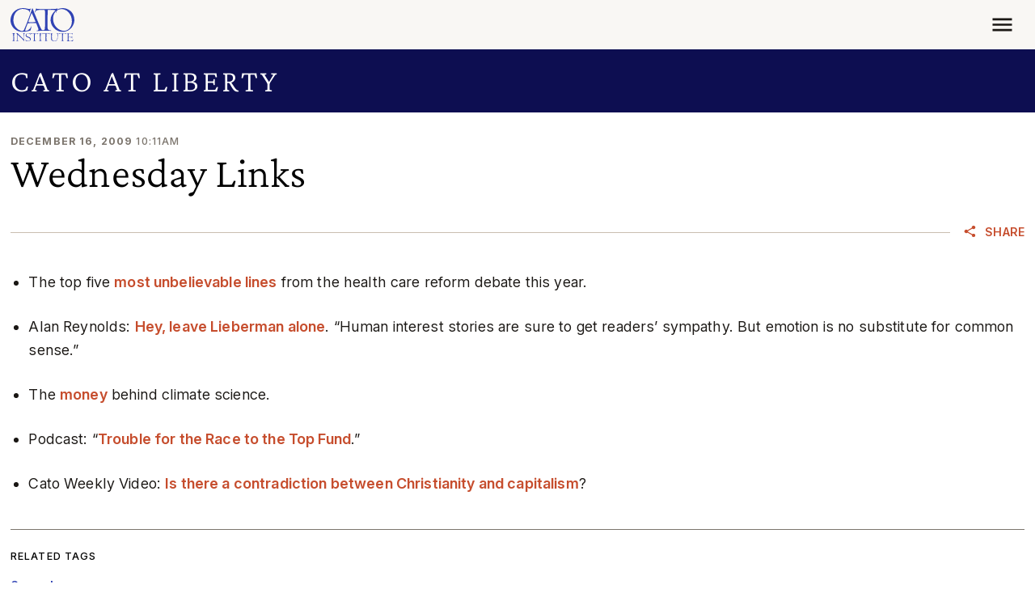

--- FILE ---
content_type: text/html; charset=UTF-8
request_url: https://www.cato.org/blog/wednesday-links-10
body_size: 14937
content:


<!DOCTYPE html>
<html lang="en" dir="ltr" prefix="content: http://purl.org/rss/1.0/modules/content/  dc: http://purl.org/dc/terms/  foaf: http://xmlns.com/foaf/0.1/  og: http://ogp.me/ns#  rdfs: http://www.w3.org/2000/01/rdf-schema#  schema: http://schema.org/  sioc: http://rdfs.org/sioc/ns#  sioct: http://rdfs.org/sioc/types#  skos: http://www.w3.org/2004/02/skos/core#  xsd: http://www.w3.org/2001/XMLSchema# ">
  <head>
    <meta charset="utf-8" />
<link rel="canonical" href="https://www.cato.org/blog/wednesday-links-10" />
<link rel="image_src" href="https://www.cato.org/sites/cato.org/files/styles/optimized/public/multimedia/podcast/cato_commentary_2020.jpg?itok=DYvnNPDY" />
<link rel="icon" href="/favicon.ico" />
<link rel="mask-icon" href="/favicon-masked.svg" color="#3043B4" />
<meta property="og:site_name" content="Cato Institute" />
<meta property="og:type" content="article" />
<meta property="og:url" content="https://www.cato.org/blog/wednesday-links-10" />
<meta property="og:title" content="Wednesday Links" />
<meta property="og:image" content="https://www.cato.org/sites/cato.org/files/styles/optimized/public/multimedia/podcast/cato_commentary_2020.jpg?itok=DYvnNPDY" />
<meta property="og:image:secure_url" content="https://www.cato.org/sites/cato.org/files/styles/optimized/public/multimedia/podcast/cato_commentary_2020.jpg?itok=DYvnNPDY" />
<meta property="og:image:type" content="image/jpeg" />
<meta property="og:updated_time" content="2022-06-17T22:13:41-0400" />
<meta property="og:street_address" content="1000 Massachusetts Avenue, N.W." />
<meta property="og:locality" content="Washington" />
<meta property="og:region" content="DC" />
<meta property="og:postal_code" content="20001" />
<meta property="og:country_name" content="United States" />
<meta property="og:phone_number" content="(202) 842-0200" />
<meta property="og:locale" content="en_US" />
<meta property="article:publisher" content="https://www.facebook.com/CatoInstitute" />
<meta property="article:published_time" content="2009-12-16T10:11:02-0500" />
<meta property="article:modified_time" content="2022-06-17T22:13:41-0400" />
<meta property="fb:admins" content="5311211" />
<meta property="fb:pages" content="26668999076" />
<meta property="fb:app_id" content="158687980817033" />
<meta name="twitter:card" content="summary_large_image" />
<meta name="twitter:site" content="@CatoInstitute" />
<meta name="twitter:title" content="Wednesday Links" />
<meta name="twitter:image" content="https://www.cato.org/sites/cato.org/files/styles/optimized/public/multimedia/podcast/cato_commentary_2020.jpg?itok=DYvnNPDY" />
<meta name="viewport" content="height=device-height, width=device-width, initial-scale=1.0, minimum-scale=1.0, viewport-fit=cover" />
<meta name="Generator" content="Drupal 10 (https://www.drupal.org)" />
<meta name="MobileOptimized" content="width" />
<meta name="HandheldFriendly" content="true" />
<link rel="preconnect" href="https://cdn.jsdelivr.net" crossorigin="anonymous" />
<link rel="dns-prefetch" href="//cdn.jsdelivr.net" />
<script>window.algoliaConversionInfo = localStorage.getItem('algolia-conversion-info');
if (window.algoliaConversionInfo) {
  window.algoliaConversionInfo = JSON.parse(window.algoliaConversionInfo);
  localStorage.removeItem('algolia-conversion-info');
}
</script>
<link rel="alternate" type="text/markdown" title="Wednesday Links" href="https://www.cato.org/node/32105.md" />

    <link rel="preload" href="/fonts/crimson-pro/Crimson-Pro--latin_basic.woff2?cachebuster=20240312" as="font" type="font/woff2" crossorigin="anonymous">
<link rel="preload" href="/fonts/inter/Inter--latin_basic.woff2?cachebuster=20240312" as="font" type="font/woff2" crossorigin="anonymous">

      <link rel="preconnect" href="https://www.googletagmanager.com">
  <link rel="dns-prefetch" href="//www.googletagmanager.com">
  <link rel="preconnect" href="https://track.hubspot.com">
  <link rel="dns-prefetch" href="//track.hubspot.com">
  <link rel="preconnect" href="https://connect.facebook.net">
  <link rel="dns-prefetch" href="//connect.facebook.net">
  <link rel="preconnect" href="//stats.g.doubleclick.net" />
  <link rel="dns-prefetch" href="//stats.g.doubleclick.net" />
  <link rel="preconnect" href="https://js.hs-scripts.com">
  <link rel="dns-prefetch" href="//js.hs-scripts.com">
  <link rel="preconnect" href="https://static.ads-twitter.com">
  <link rel="dns-prefetch" href="//static.ads-twitter.com">

    <title>Wednesday Links | Cato at Liberty Blog</title>
    <link rel="stylesheet" media="all" href="/build/sidebar/css/sidebar.d5a417d2.css" />
<link rel="stylesheet" media="all" href="/core/themes/stable9/css/core/components/progress.module.css?t895uv" />
<link rel="stylesheet" media="all" href="/core/themes/stable9/css/core/components/ajax-progress.module.css?t895uv" />
<link rel="stylesheet" media="all" href="/modules/custom/cato_blog_utilities/css/blog-newsletter-signup.css?t895uv" />
<link rel="stylesheet" media="all" href="/modules/contrib/pardot_integration/css/pardot-form.css?t895uv" />
<link rel="stylesheet" media="all" href="/build/read_depth_tracking/css/read-depth-tracking.6983d532.css" />
<link rel="stylesheet" media="all" href="/build/article_print_header/css/article-print-header.0e45c856.css" />
<link rel="stylesheet" media="all" href="/build/blog_page/css/blog-page.b102bd8b.css" />
<link rel="stylesheet" media="all" href="/build/date_time/css/date-time.a1e56693.css" />
<link rel="stylesheet" media="all" href="/build/expand_collapse/css/expand-collapse.223cf820.css" />
<link rel="stylesheet" media="all" href="/build/share_icons/css/share-icons.d863ef2a.css" />
<link rel="stylesheet" media="all" href="/build/site_section_header/css/site-section-header.8ce1f55e.css" />
<link rel="stylesheet" media="all" href="/build/site_section_menu/css/site-section-menu.aca15db3.css" />
<link rel="stylesheet" media="all" href="/core/themes/stable9/css/views/views.module.css?t895uv" />
<link rel="stylesheet" media="all" href="/build/cato_2020/css/critical.08442483.css" fetchpriority="high" as="style" />
<link rel="stylesheet" media="all" href="/themes/custom/cato_2020/css/webfonts.css?t895uv" fetchpriority="high" as="style" />
<link rel="stylesheet" media="all" href="/build/cato_2020/css/bootstrap.a70e419b.css" />
<link rel="stylesheet" media="all" href="/build/cato_2020/css/app.17b46353.css" />
<link rel="stylesheet" media="all" href="/build/cato_2020/css/component.blog-sidebar.c3f4c4e4.css" />
<link rel="stylesheet" media="all" href="/build/cato_2020/css/component.tooltip.4c85d542.css" />
<link rel="stylesheet" media="all" href="/build/cato_2020/css/component.popover.07107f1b.css" />
<link rel="stylesheet" media="all" href="/build/cato_2020/css/component.toasts.162a527d.css" />
<link rel="stylesheet" media="all" href="/build/cato_2020/css/component.status-messages.160ab187.css" />
<link rel="stylesheet" media="print" href="/build/cato_2020/css/print.91b92ed1.css" />
<link rel="stylesheet" media="all" href="/build/cato_2020/css/theme.transitions.a94388f3.css" />
<link rel="stylesheet" media="all" href="/themes/contrib/gin/dist/css/components/ajax.css?t895uv" />

    <script>
  window.dataLayer = window.dataLayer || [];
  window.pdt = window.pdt || function(){(window.pdt.cq = window.pdt.cq || []).push(arguments);};
</script>

  <script>
    var piDomain = 'go.cato.org'; // format of 'go.example.com'

    (function() {
      var s=document.createElement('script');s.type='text/javascript';s.async=true;s.src='//'+piDomain+'/pdt.js';
      var c=document.getElementsByTagName('script')[0];c.parentNode.insertBefore(s,c);
    })();

    // Create an analytics tracker with the required information:
    // pdt('create', Account Engagement account ID + 1000, Account Engagement campaign ID + 1000, 'go.example.com');
    window.pdt('create', 1068542, 307349, piDomain);
    window.pdt('setOptIn', true);
    window.pdt('sendPageView');
  </script>

    <script type="application/json" data-drupal-selector="drupal-settings-json">{"path":{"baseUrl":"\/","pathPrefix":"","currentPath":"node\/32105","currentPathIsAdmin":false,"isFront":false,"currentLanguage":"en"},"pluralDelimiter":"\u0003","suppressDeprecationErrors":true,"gtag":{"tagId":"","consentMode":false,"otherIds":[],"events":[],"additionalConfigInfo":[]},"ajaxPageState":{"libraries":"[base64]","theme":"cato_2020","theme_token":null},"ajaxTrustedUrl":[],"gtm":{"tagId":null,"settings":{"data_layer":"dataLayer","include_classes":false,"allowlist_classes":"","blocklist_classes":"","include_environment":true,"environment_id":"env-2","environment_token":"aPE9uy9Rd4-ZI1AyuSTC2w"},"tagIds":["GTM-KKL3BCR"]},"admin_dialogs":{"paths":{"\/admin\/config\/system\/actions\/configure\/*":{"class":["use-ajax"],"data-dialog-type":"modal","data-dialog-options":"{\u0022width\u0022:\u0022550\u0022}"},"\/admin\/config\/search\/redirect\/add*":{"class":["use-ajax"],"data-dialog-type":"modal","data-dialog-options":"{\u0022width\u0022:\u0022650\u0022}"},"\/admin\/config\/user-interface\/admin-toolbar*":{"class":["use-ajax"],"data-dialog-type":"modal","data-dialog-options":"{\u0022width\u0022:\u0022550\u0022}"},"\/aggregator\/sources\/add*":{"class":["use-ajax"],"data-dialog-type":"modal","data-dialog-options":"{\u0022width\u0022:\u0022550\u0022}"},"\/aggregator\/sources\/*\/delete*":{"class":["use-ajax"],"data-dialog-type":"modal","data-dialog-options":"{\u0022width\u0022:\u0022550\u0022}"},"\/admin\/config\/services\/aggregator\/settings*":{"class":["use-ajax"],"data-dialog-type":"modal","data-dialog-options":"{\u0022width\u0022:\u0022550\u0022}"},"*\/admin\/config\/content\/paragraphs*":{"class":["use-ajax"],"data-dialog-type":"modal","data-dialog-options":"{\u0022width\u0022:\u0022550\u0022}"},"\/admin\/config\/services\/aggregator\/delete\/*":{"class":["use-ajax"],"data-dialog-type":"modal","data-dialog-options":"{\u0022width\u0022:\u0022550\u0022}"},"\/admin\/config\/system\/delete-orphans*":{"class":["use-ajax"],"data-dialog-type":"modal","data-dialog-options":"{\u0022width\u0022:\u0022550\u0022}"},"\/admin\/config\/development\/settings*":{"class":["use-ajax"],"data-dialog-type":"modal","data-dialog-options":"{\u0022width\u0022:\u0022550\u0022}"},"\/aggregator\/sources\/*\/configure*":{"class":["use-ajax"],"data-dialog-type":"modal","data-dialog-options":"{\u0022width\u0022:\u0022550\u0022}"},"\/comment\/*\/edit*":{"class":["use-ajax"],"data-dialog-type":"modal","data-dialog-options":"{\u0022width\u0022:\u0022550\u0022}"},"\/admin\/config\/search\/simplesitemap\/variants*":{"class":["use-ajax"],"data-dialog-type":"modal","data-dialog-options":"{\u0022width\u0022:\u0022550\u0022}"},"\/admin\/config\/search\/simplesitemap\/types\/*":{"class":["use-ajax"],"data-dialog-type":"modal","data-dialog-options":"{\u0022width\u0022:\u0022550\u0022}"},"\/admin\/config\/system\/file-resup-settings*":{"class":["use-ajax"],"data-dialog-type":"modal","data-dialog-options":"{\u0022width\u0022:\u0022550\u0022}"},"\/admin\/config\/media\/image_effects*":{"class":["use-ajax"],"data-dialog-type":"modal","data-dialog-options":"{\u0022width\u0022:\u0022550\u0022}"},"\/admin\/config\/media\/image-styles\/manage\/*\/effects\/*":{"class":["use-ajax"],"data-dialog-type":"modal","data-dialog-options":"{\u0022width\u0022:\u0022550\u0022}"},"\/admin\/config\/media\/media_file_delete\/settings*":{"class":["use-ajax"],"data-dialog-type":"modal","data-dialog-options":"{\u0022width\u0022:\u0022550\u0022}"},"\/admin\/config\/media\/media-library*":{"class":["use-ajax"],"data-dialog-type":"modal","data-dialog-options":"{\u0022width\u0022:\u0022550\u0022}"},"*\/admin\/config\/services\/rss-publishing*":{"class":["use-ajax"],"data-dialog-type":"modal","data-dialog-options":"{\u0022width\u0022:\u0022550\u0022}"},"*\/admin\/config\/development\/maintenance*":{"class":["use-ajax"],"data-dialog-type":"modal","data-dialog-options":"{\u0022width\u0022:\u0022550\u0022}"},"*\/admin\/modules\/install*":{"class":["use-ajax"],"data-dialog-type":"modal","data-dialog-options":"{\u0022width\u0022:\u0022550\u0022}"},"*\/admin\/theme\/install*":{"class":["use-ajax"],"data-dialog-type":"modal","data-dialog-options":"{\u0022width\u0022:\u0022550\u0022}"},"*\/admin\/config\/development\/logging*":{"class":["use-ajax"],"data-dialog-type":"modal","data-dialog-options":"{\u0022width\u0022:\u0022550\u0022}"},"*\/admin\/config\/regional\/settings*":{"class":["use-ajax"],"data-dialog-type":"modal","data-dialog-options":"{\u0022width\u0022:\u0022550\u0022}"},"*\/admin\/config\/media\/media-settings*":{"class":["use-ajax"],"data-dialog-type":"modal","data-dialog-options":"{\u0022width\u0022:\u0022550\u0022}"},"*\/admin\/config\/media\/image-toolkit*":{"class":["use-ajax"],"data-dialog-type":"modal","data-dialog-options":"{\u0022width\u0022:\u0022550\u0022}"},"\/admin\/config\/services\/rest\/resource\/*\/edit":{"class":["use-ajax"],"data-dialog-type":"modal","data-dialog-options":"{\u0022width\u0022:\u0022550\u0022}"},"\/admin\/config\/user-interface\/shortcut\/link\/*":{"class":["use-ajax"],"data-dialog-type":"modal","data-dialog-options":"{\u0022width\u0022:\u0022550\u0022}"}},"selectors":{"a.media-library-item__remove":{"class":["use-ajax"],"data-dialog-type":"modal","data-dialog-options":"{\u0022width\u0022:\u0022550\u0022}"},"#menu-overview li.edit a":{"class":["use-ajax"],"data-dialog-type":"modal","data-dialog-options":"{\u0022width\u0022:\u0022650\u0022}"},".node-revision-table .revert a":{"class":["use-ajax"],"data-dialog-type":"modal","data-dialog-options":"{\u0022width\u0022:\u0022550\u0022}"},".node-revision-table .delete a":{"class":["use-ajax"],"data-dialog-type":"modal","data-dialog-options":"{\u0022width\u0022:\u0022550\u0022}"}}},"dataLayer":{"defaultLang":"en","languages":{"en":{"id":"en","name":"English","direction":"ltr","weight":0}}},"customAnalyticsEvents":[],"appEnv":"production","marketingAutomationHelperEndpoint":"https:\/\/httpapi.cato.org\/marketing-automation-helper","cachebuster":"t895uv","user":{"uid":0,"permissionsHash":"a306c44fc61296059d31887cc4d01be0bb2d237b263831b4ab0f311276f79453"}}</script>
<script src="/core/misc/drupalSettingsLoader.js?v=10.4.8"></script>
<script src="/modules/contrib/google_tag/js/gtag.js?t895uv"></script>
<script src="/modules/contrib/google_tag/js/gtm.js?t895uv"></script>


    <script>
      const getCatoStreamingEvents = fetch('/api/events-currently-streaming?_format=json')
        .then(response => {
          return response.json();
        })
        .catch((error) => {
          console.error('Error fetching currently streaming events:', error);
        });
    </script>
  </head>
  <body class="path-blog page-node page-node-blog page-node-32105">
        <a href="#main-content" class="visually-hidden focusable">
      Skip to main content
    </a>
    <noscript><iframe src="https://www.googletagmanager.com/ns.html?id=GTM-KKL3BCR&gtm_auth=aPE9uy9Rd4-ZI1AyuSTC2w&gtm_preview=env-2&gtm_cookies_win=x"
                  height="0" width="0" style="display:none;visibility:hidden"></iframe></noscript>

      <div class="dialog-off-canvas-main-canvas" data-off-canvas-main-canvas>
    


  <div data-drupal-messages-fallback class="hidden"></div>



  <div class="page-wrapper js-page-wrapper position-relative">
    

    <div class="page position-relative">
      

      

<header class="header d-print-none" role="banner">
  <div class="container container-context">
    <div class="navbar js-navbar navbar-responsive">
      <div class="navbar-brand">




  <a class="js-site-header-logo home-logo__container" href="/" rel="home">
    <svg class="home-logo home-logo--cato-logo" role="img" aria-label="Cato Institute logo linking back to homepage" xmlns:xlink="http://www.w3.org/1999/xlink">
      <use xlink:href="/sprites/logo/sprites.svg?cachebuster=t895uv#cato-logo"></use>
    </svg>
  </a>
</div>

      <a href="javascript:void(0);" class="navbar-toggler js-mobile-navigation-toggle">
        



  <div class="icon__wrapper">
    <svg class="icon icon--menu" role="img" xmlns:xlink="http://www.w3.org/1999/xlink">
      <use xlink:href="/sprites/icon/sprites.svg?cachebuster=t895uv#menu"></use>
    </svg>
  </div>


        <div class="navbar-toggler__text text-uppercase fs-xs mt-2">Menu</div>
      </a>

      <div class="navbar-collapse justify-content-end">
        <div class="flex-grow-1 d-flex flex-column h-100 justify-content-between js-header-menu">
            <nav role="navigation" aria-labelledby="block-mainnavigation-menu" id="block-mainnavigation">
            
  <h2 class="visually-hidden" id="block-mainnavigation-menu">Main navigation</h2>
  

        
  




<ul data-region="header_main_menu" class="header__nav header__nav--site justify-content-between align-items-stretch nav js-site-menu menu-level-0" data-datetime="2026-01-02T20:12:33+00:00">
      
    
          


  <li class="header__nav__item header__nav--site__item nav-item--0 nav-item--expanded nav-item nav-item--about">
    <div class="nav-item__inner">
              <a href="/about" class="header__nav__link header__nav--site__link js-mega-menu-link fs-xs text-uppercase js-site-menu-link nav-link--0 nav-link nav-link--about" data-drupal-link-system-path="node/92284">About</a>
          </div>

              
      
  
    <div class="menu_link_content menu-link-contentmain view-mode-default header__nav__panel js-mega-menu-panel header__nav__panel--has-child-block header__nav__panel--has-child-menu" style="display: none">
          <div class="header__nav__panel__menu text-bg-primary">
        




<ul class="nav js-site-menu menu-level-1 flex-column" data-datetime="2026-01-02T20:12:34+00:00">
      
    
      


  <li class="nav-item--1 nav-item nav-item--mission-vision-and-principles">
    <div class="nav-item__inner">
              <a href="/about/mission-vision-principles" class="text-uppercase js-site-menu-link fs-xs nav-link--1 nav-link nav-link--mission-vision-and-principles" data-drupal-link-system-path="node/110796">Mission, Vision, and Principles</a>
          </div>

          </li>

      
    
      


  <li class="nav-item--1 nav-item nav-item--leadership">
    <div class="nav-item__inner">
              <a href="/about/leadership" class="text-uppercase js-site-menu-link fs-xs nav-link--1 nav-link nav-link--leadership" data-drupal-link-system-path="node/91477">Leadership</a>
          </div>

          </li>

      
    
      


  <li class="nav-item--1 nav-item nav-item--public-affairs">
    <div class="nav-item__inner">
              <a href="/about/public-affairs" class="text-uppercase js-site-menu-link fs-xs nav-link--1 nav-link nav-link--public-affairs" data-drupal-link-system-path="node/93938">Public Affairs</a>
          </div>

          </li>

      
    
      


  <li class="nav-item--1 nav-item--right nav-item nav-item--financials-funding-and-independence">
    <div class="nav-item__inner">
              <a href="/about/financial-information-funding-independence" class="text-uppercase js-site-menu-link fs-xs nav-link--1 nav-link nav-link--financials-funding-and-independence" data-drupal-link-system-path="node/99105">Financials, Funding, and Independence</a>
          </div>

          </li>

      
    
      


  <li class="nav-item--1 nav-item--right nav-item nav-item--annual-reports">
    <div class="nav-item__inner">
              <a href="/about/annual-reports" class="text-uppercase js-site-menu-link fs-xs nav-link--1 nav-link nav-link--annual-reports" data-drupal-link-system-path="node/43959">Annual Reports</a>
          </div>

          </li>

      
    
      


  <li class="nav-item--1 nav-item--right nav-item nav-item--congressional-fellowship-program">
    <div class="nav-item__inner">
              <a href="/about/congressional-fellowship-program" class="text-uppercase js-site-menu-link fs-xs nav-link--1 nav-link nav-link--congressional-fellowship-program" data-drupal-link-system-path="node/114392">Congressional Fellowship Program</a>
          </div>

          </li>

      
    
      


  <li class="nav-item--1 nav-item--right nav-item nav-item--educational-programs">
    <div class="nav-item__inner">
              <a href="/educational-programs" class="text-uppercase js-site-menu-link fs-xs nav-link--1 nav-link nav-link--educational-programs">Educational Programs</a>
          </div>

          </li>

      
    
      


  <li class="nav-item--1 nav-item--right nav-item nav-item--careers">
    <div class="nav-item__inner">
              <a href="/about/careers" class="text-uppercase js-site-menu-link fs-xs nav-link--1 nav-link nav-link--careers" data-drupal-link-system-path="node/110913">Careers</a>
          </div>

          </li>

      
    
      


  <li class="nav-item--1 nav-item--right nav-item nav-item--store">
    <div class="nav-item__inner">
              <a href="https://store.cato.org" class="text-uppercase js-site-menu-link fs-xs nav-link--1 nav-link nav-link--store">Store</a>
          </div>

          </li>

  
  </ul>

      </div>
    
          <div class="header__nav__panel__child text-bg-quinary d-none d-lg-block js-mega-menu-content p-5 p-mb-last-child-0" data-menu-id="f8c495f8-b9c1-4f36-9955-1c6ac7adf0bf">
        <div class="d-flex justify-content-center align-items-center h-100 w-100">
          <div>LOADING...</div>
        </div>
      </div>
      </div>



      </li>

          
    
          


  <li class="header__nav__item header__nav--site__item nav-item--0 nav-item--expanded nav-item nav-item--experts">
    <div class="nav-item__inner">
              <a href="/experts" class="header__nav__link header__nav--site__link js-mega-menu-link fs-xs text-uppercase js-site-menu-link nav-link--0 nav-link nav-link--experts" data-drupal-link-system-path="people">Experts</a>
          </div>

              
      
  
    <div class="menu_link_content menu-link-contentmain view-mode-default header__nav__panel js-mega-menu-panel header__nav__panel--has-child-menu" style="display: none">
          <div class="header__nav__panel__menu text-bg-primary">
        




<ul class="nav js-site-menu menu-level-1 flex-column" data-datetime="2026-01-02T20:12:34+00:00">
      
    
      


  <li class="nav-item--1 nav-item nav-item--policy-scholars">
    <div class="nav-item__inner">
              <a href="/people/policy-scholars" class="text-uppercase js-site-menu-link fs-xs nav-link--1 nav-link nav-link--policy-scholars" data-drupal-link-system-path="people/policy-scholars">Policy Scholars</a>
          </div>

          </li>

      
    
      


  <li class="nav-item--1 nav-item nav-item--adjunct-scholars">
    <div class="nav-item__inner">
              <a href="/people/adjunct-scholars" class="text-uppercase js-site-menu-link fs-xs nav-link--1 nav-link nav-link--adjunct-scholars" data-drupal-link-system-path="people/adjunct-scholars">Adjunct Scholars</a>
          </div>

          </li>

      
    
      


  <li class="nav-item--1 nav-item nav-item--fellows">
    <div class="nav-item__inner">
              <a href="/people/fellows" class="text-uppercase js-site-menu-link fs-xs nav-link--1 nav-link nav-link--fellows" data-drupal-link-system-path="people/fellows">Fellows</a>
          </div>

          </li>

  
  </ul>

      </div>
    
      </div>



      </li>

          
    
          


  <li class="header__nav__item header__nav--site__item nav-item--0 nav-item--expanded nav-item nav-item--events">
    <div class="nav-item__inner">
              <a href="/events" class="header__nav__link header__nav--site__link js-mega-menu-link fs-xs text-uppercase js-site-menu-link nav-link--0 nav-link nav-link--events" data-drupal-link-system-path="node/91472">Events</a>
          </div>

              
      
  
    <div class="menu_link_content menu-link-contentmain view-mode-default header__nav__panel js-mega-menu-panel header__nav__panel--has-child-block header__nav__panel--has-child-menu" style="display: none">
          <div class="header__nav__panel__menu text-bg-primary">
        




<ul class="nav js-site-menu menu-level-1 flex-column" data-datetime="2026-01-02T20:12:34+00:00">
      
    
      


  <li class="nav-item--1 nav-item nav-item--upcoming">
    <div class="nav-item__inner">
              <a href="/events/upcoming" class="text-uppercase js-site-menu-link fs-xs nav-link--1 nav-link nav-link--upcoming" data-drupal-link-system-path="events/upcoming">Upcoming</a>
          </div>

          </li>

      
    
      


  <li class="nav-item--1 nav-item nav-item--past">
    <div class="nav-item__inner">
              <a href="/events/archives" class="text-uppercase js-site-menu-link fs-xs nav-link--1 nav-link nav-link--past">Past</a>
          </div>

          </li>

      
    
      


  <li class="nav-item--1 nav-item nav-item--event-faqs">
    <div class="nav-item__inner">
              <a href="/events/faqs" class="text-uppercase js-site-menu-link fs-xs nav-link--1 nav-link nav-link--event-faqs" data-drupal-link-system-path="node/84178">Event FAQs</a>
          </div>

          </li>

  
  </ul>

      </div>
    
          <div class="header__nav__panel__child text-bg-quinary d-none d-lg-block js-mega-menu-content p-5 p-mb-last-child-0" data-menu-id="bed1790f-b057-4740-b567-c76e68af271d">
        <div class="d-flex justify-content-center align-items-center h-100 w-100">
          <div>LOADING...</div>
        </div>
      </div>
      </div>



      </li>

          
    
          


  <li class="header__nav__item header__nav--site__item nav-item--0 nav-item--expanded nav-item--right nav-item nav-item--publications">
    <div class="nav-item__inner">
              <a href="/publications" class="header__nav__link header__nav--site__link js-mega-menu-link fs-xs text-uppercase js-site-menu-link nav-link--0 nav-link nav-link--publications" data-drupal-link-system-path="node/91474">Publications</a>
          </div>

              
      
  
    <div class="menu_link_content menu-link-contentmain view-mode-default header__nav__panel js-mega-menu-panel header__nav__panel--has-child-block header__nav__panel--has-child-menu" style="display: none">
          <div class="header__nav__panel__menu text-bg-primary">
        




<ul class="nav js-site-menu menu-level-1 flex-column" data-datetime="2026-01-02T20:12:34+00:00">
      
    
      


  <li class="nav-item--1 nav-item nav-item--studies">
    <div class="nav-item__inner">
              <a href="/studies" class="text-uppercase js-site-menu-link fs-xs nav-link--1 nav-link nav-link--studies">Studies</a>
          </div>

          </li>

      
    
      


  <li class="nav-item--1 nav-item nav-item--commentary">
    <div class="nav-item__inner">
              <a href="/commentary" class="text-uppercase js-site-menu-link fs-xs nav-link--1 nav-link nav-link--commentary">Commentary</a>
          </div>

          </li>

      
    
      


  <li class="nav-item--1 nav-item nav-item--free-society">
    <div class="nav-item__inner">
              <a href="https://www.cato.org/free-society/home" class="text-uppercase js-site-menu-link fs-xs nav-link--1 nav-link nav-link--free-society">Free Society</a>
          </div>

          </li>

      
    
      


  <li class="nav-item--1 nav-item--right nav-item nav-item--survey-reports-and-polling">
    <div class="nav-item__inner">
              <a href="/survey-reports" class="text-uppercase js-site-menu-link fs-xs nav-link--1 nav-link nav-link--survey-reports-and-polling">Survey Reports and Polling</a>
          </div>

          </li>

      
    
      


  <li class="nav-item--1 nav-item--right nav-item nav-item--books">
    <div class="nav-item__inner">
              <a href="/books" class="text-uppercase js-site-menu-link fs-xs nav-link--1 nav-link nav-link--books">Books</a>
          </div>

          </li>

      
    
      


  <li class="nav-item--1 nav-item--right nav-item nav-item--reviews-and-journals">
    <div class="nav-item__inner">
              <a href="/reviews-journals" class="text-uppercase js-site-menu-link fs-xs nav-link--1 nav-link nav-link--reviews-and-journals">Reviews and Journals</a>
          </div>

          </li>

      
    
      


  <li class="nav-item--1 nav-item--right nav-item nav-item--public-filings">
    <div class="nav-item__inner">
              <a href="/public-filings" class="text-uppercase js-site-menu-link fs-xs nav-link--1 nav-link nav-link--public-filings">Public Filings</a>
          </div>

          </li>

  
  </ul>

      </div>
    
          <div class="header__nav__panel__child text-bg-quinary d-none d-lg-block js-mega-menu-content p-5 p-mb-last-child-0" data-menu-id="2d78d535-9849-4de9-9ce6-dddfaa77ff58">
        <div class="d-flex justify-content-center align-items-center h-100 w-100">
          <div>LOADING...</div>
        </div>
      </div>
      </div>



      </li>

          
    
          


  <li class="header__nav__item header__nav--site__item nav-item--0 nav-item--expanded nav-item--right nav-item nav-item--blog">
    <div class="nav-item__inner">
              <a href="/blog" class="header__nav__link header__nav--site__link js-mega-menu-link fs-xs text-uppercase js-site-menu-link nav-link--0 nav-link nav-link--blog" data-drupal-link-system-path="blog">Blog</a>
          </div>

          </li>

          
    
          


  <li class="header__nav__item header__nav--site__item nav-item--0 nav-item--expanded nav-item--right nav-item nav-item--donate">
    <div class="nav-item__inner">
              <a href="/donate" class="header__nav__link header__nav--site__link js-mega-menu-link fs-xs text-uppercase js-site-menu-link nav-link--0 nav-link nav-link--donate" data-drupal-link-system-path="donate">Donate</a>
          </div>

              
      
  
    <div class="menu_link_content menu-link-contentmain view-mode-default header__nav__panel js-mega-menu-panel header__nav__panel--has-child-menu" style="display: none">
          <div class="header__nav__panel__menu text-bg-primary">
        




<ul class="nav js-site-menu menu-level-1 flex-column" data-datetime="2026-01-02T20:12:34+00:00">
      
    
      


  <li class="nav-item--1 nav-item nav-item--vision-for-liberty-campaign">
    <div class="nav-item__inner">
              <a href="https://www.cato.org/visionforliberty" class="text-uppercase js-site-menu-link fs-xs nav-link--1 nav-link nav-link--vision-for-liberty-campaign">Vision for Liberty Campaign</a>
          </div>

          </li>

      
    
      


  <li class="nav-item--1 nav-item nav-item--partner-benefits">
    <div class="nav-item__inner">
              <a href="/support" class="text-uppercase js-site-menu-link fs-xs nav-link--1 nav-link nav-link--partner-benefits" data-drupal-link-system-path="node/43832">Partner Benefits</a>
          </div>

          </li>

      
    
      


  <li class="nav-item--1 nav-item nav-item--ways-to-give">
    <div class="nav-item__inner">
              <a href="/support/ways-to-give" class="text-uppercase js-site-menu-link fs-xs nav-link--1 nav-link nav-link--ways-to-give" data-drupal-link-system-path="node/85020">Ways to Give</a>
          </div>

          </li>

      
    
      


  <li class="nav-item--1 nav-item--right nav-item nav-item--planned-giving">
    <div class="nav-item__inner">
              <a href="/support/planned-giving" class="text-uppercase js-site-menu-link fs-xs nav-link--1 nav-link nav-link--planned-giving" data-drupal-link-system-path="node/85002">Planned Giving</a>
          </div>

          </li>

      
    
      


  <li class="nav-item--1 nav-item--right nav-item nav-item--meet-the-development-team">
    <div class="nav-item__inner">
              <a href="/support/meet-development-team" class="text-uppercase js-site-menu-link fs-xs nav-link--1 nav-link nav-link--meet-the-development-team" data-drupal-link-system-path="node/86524">Meet the Development Team</a>
          </div>

          </li>

  
  </ul>

      </div>
    
      </div>



      </li>

      
        
  <li class="d-none d-lg-block header__nav__item header__nav--site__search mb-0">
      
  
  

  







  
  <form class="header__search fs-xs js-form--button-in-field" role="search" target="_self" action="/search" method="get" id="search-header">
          
      <div class="input-group input-group--button-in-field">
        <input class="input-group-field form-control" name="query" type="search" id="query" placeholder="Search"/>
        

  <button class="input-group-button input-group-button--submit btn none" type="submit">
    



  <div class="icon__wrapper">
    <svg class="icon icon--search" role="img" xmlns:xlink="http://www.w3.org/1999/xlink">
      <use xlink:href="/sprites/icon/sprites.svg?cachebuster=t895uv#search"></use>
    </svg>
  </div>

  </button>

      </div>

          
      </form>


  </li>

  </ul>

  </nav>



          <div class="clearfix">
            <hr class="header__rule float-end" />
          </div>

          



<nav role="navigation" aria-labelledby="issues-header-menu-label" id="issues-header-menu">
  <h2 class="visually-hidden" id="issues-header-menu-label">Issues</h2>

  <ul class="header__nav header__nav--issues nav menu-level-0 js-issues-menu" data-datetime="2026-01-02T20:12:34+00:00">
                <li class="nav-item nav-item--expanded header__nav__item header__nav--issues__item">
        <a href="/constitution-law" class="nav-link nav-link--prominent header__nav__link header__nav--issues__link fs-xxl js-mega-menu-link js-issues-menu-link">Constitution and Law</a>

        <div class="header__nav__panel header__nav__panel--has-child-menu js-mega-menu-panel">
          <div class="header__nav__panel__menu text-bg-primary">
            <ul class="nav flex-column menu-level-1">
                              <li class="nav-item">
                  <a href="/constitutional-law" class="text-uppercase nav-link js-issues-menu-link fs-xs">Constitutional Law</a>
                </li>
                              <li class="nav-item">
                  <a href="/criminal-justice" class="text-uppercase nav-link js-issues-menu-link fs-xs">Criminal Justice</a>
                </li>
                              <li class="nav-item">
                  <a href="/free-speech-civil-liberties" class="text-uppercase nav-link js-issues-menu-link fs-xs">Free Speech and Civil Liberties</a>
                </li>
                          </ul>
          </div>
        </div>
      </li>
                              <li class="nav-item nav-item--expanded header__nav__item header__nav--issues__item nav-item--right">
        <a href="/economics" class="nav-link nav-link--prominent header__nav__link header__nav--issues__link fs-xxl js-mega-menu-link js-issues-menu-link">Economics</a>

        <div class="header__nav__panel header__nav__panel--has-child-menu js-mega-menu-panel">
          <div class="header__nav__panel__menu text-bg-primary">
            <ul class="nav flex-column menu-level-1">
                              <li class="nav-item">
                  <a href="/banking-finance" class="text-uppercase nav-link js-issues-menu-link fs-xs">Banking and Finance</a>
                </li>
                              <li class="nav-item">
                  <a href="/monetary-policy" class="text-uppercase nav-link js-issues-menu-link fs-xs">Monetary Policy</a>
                </li>
                              <li class="nav-item">
                  <a href="/regulatory-studies" class="text-uppercase nav-link js-issues-menu-link fs-xs">Regulation</a>
                </li>
                              <li class="nav-item">
                  <a href="/tax-budget-policy" class="text-uppercase nav-link js-issues-menu-link fs-xs">Tax and Budget Policy</a>
                </li>
                          </ul>
          </div>
        </div>
      </li>
                              <li class="nav-item nav-item--expanded header__nav__item header__nav--issues__item nav-item--right">
        <a href="/international" class="nav-link nav-link--prominent header__nav__link header__nav--issues__link fs-xxl js-mega-menu-link js-issues-menu-link">International</a>

        <div class="header__nav__panel header__nav__panel--has-child-menu js-mega-menu-panel">
          <div class="header__nav__panel__menu text-bg-primary">
            <ul class="nav flex-column menu-level-1">
                              <li class="nav-item">
                  <a href="/defense-foreign-policy" class="text-uppercase nav-link js-issues-menu-link fs-xs">Defense and Foreign Policy</a>
                </li>
                              <li class="nav-item">
                  <a href="/global-freedom" class="text-uppercase nav-link js-issues-menu-link fs-xs">Global Freedom</a>
                </li>
                              <li class="nav-item">
                  <a href="/immigration" class="text-uppercase nav-link js-issues-menu-link fs-xs">Immigration</a>
                </li>
                              <li class="nav-item">
                  <a href="/trade-policy" class="text-uppercase nav-link js-issues-menu-link fs-xs">Trade Policy</a>
                </li>
                          </ul>
          </div>
        </div>
      </li>
                              <li class="nav-item nav-item--expanded header__nav__item header__nav--issues__item nav-item--right">
        <a href="/politics-society" class="nav-link nav-link--prominent header__nav__link header__nav--issues__link fs-xxl js-mega-menu-link js-issues-menu-link">Politics and Society</a>

        <div class="header__nav__panel header__nav__panel--has-child-menu js-mega-menu-panel">
          <div class="header__nav__panel__menu text-bg-primary">
            <ul class="nav flex-column menu-level-1">
                              <li class="nav-item">
                  <a href="/education" class="text-uppercase nav-link js-issues-menu-link fs-xs">Education</a>
                </li>
                              <li class="nav-item">
                  <a href="/government-politics" class="text-uppercase nav-link js-issues-menu-link fs-xs">Government and Politics</a>
                </li>
                              <li class="nav-item">
                  <a href="/health-care" class="text-uppercase nav-link js-issues-menu-link fs-xs">Health Care</a>
                </li>
                              <li class="nav-item">
                  <a href="/public-opinion" class="text-uppercase nav-link js-issues-menu-link fs-xs">Public Opinion</a>
                </li>
                              <li class="nav-item">
                  <a href="/social-welfare-poverty" class="text-uppercase nav-link js-issues-menu-link fs-xs">Social Welfare and Poverty</a>
                </li>
                              <li class="nav-item">
                  <a href="/technology-privacy" class="text-uppercase nav-link js-issues-menu-link fs-xs">Technology and Privacy</a>
                </li>
                          </ul>
          </div>
        </div>
      </li>
      </ul>
</nav>

        </div>
      </div>
    </div>
  </div>
</header>

      <main id="main">
        



        <a id="main-content" tabindex="-1"></a>
                  <div class="text-bg-senary button-as-link d-none d-print-none js-live-alert-wrapper">
  <div class="container">
    <div class="cato-live-alert js-live-alert">
      <div class="cato-live-alert__livenow text-uppercase fs-xs fw-bold">Live Now</div>
      <div class="cato-live-alert__inner js-live-alert-inner"></div>
    </div>
  </div>
</div>

<script>
  window.liveAlertProcessed = false;

  ((getCatoStreamingEvents) => {
    if (
      (document.querySelector('.page').classList.contains('hero-impact-active')) ||
      !('content' in document.createElement('template'))
    ) {
      window.liveAlertProcessed = true;
      return;
    }

    const buildEventCode = (title, link, researchAreas) => {
      return `
<div class="cato-live-alert__event">
  <h5 class="cato-live-alert__event__title mb-0">
    <a class="cato-live-alert__event__title__link js-live-alert-title-anchor js-cato-live-alert-link" data-research-areas='${researchAreas}' href="${link}">
        ${title}
    </a>
  </h5>

  <div class="cato-live-alert__event__cta">
    <a class="btn--forward-arrow btn js-live-alert-cta-anchor js-cato-live-alert-link" data-research-areas='${researchAreas}' href="${link}">
      Watch Event
    </a>
  </div>
</div>
`;
    }

    const buildAlert = (events) => {
      const { pathname: currentPath } = new URL(window.location.href);
      if (currentPath === '/' && document.querySelector('.homepage-top--streaming')) {
        return;
      }

      const alertWrapper = document.querySelector('.js-live-alert-wrapper');
      const alert = document.querySelector('.js-live-alert');
      const eventsWrapper = alertWrapper.querySelector('.js-live-alert-inner');

      let eventsCode = '';

      events.forEach(({ title, link, research_areas: researchAreas }) => {
        if (link !== currentPath) {
          eventsCode += buildEventCode(
            title,
            link,
            JSON.stringify(researchAreas)
          );
        }
      });

      if (!eventsCode) {
        return;
      }

      eventsWrapper.innerHTML = eventsCode;
      alert.classList.add(
        `cato-live-alert--${events.length > 1 ? 'multiple' : 'single'}`
      );
      alertWrapper.classList.remove('d-none');
    };
    getCatoStreamingEvents
      .then(( { events }) => {
        if (events === undefined) {
          window.liveAlertProcessed = true;
          window.dispatchEvent(new Event('liveAlertPlaced'));
          return;
        }

        buildAlert(Object.values(events).slice(0, 2));
        window.liveAlertProcessed = true;
        window.dispatchEvent(new Event('liveAlertPlaced'));
      })
      .catch((error) => {
        console.log(error);
        window.liveAlertProcessed = true;
        window.dispatchEvent(new Event('liveAlertPlaced'));
      });
  })(getCatoStreamingEvents);
</script>
        
          


  <div class="site-section-header d-print-none text-bg-quaternary">
    <div class="site-section-header__inner container">
              
        








  <div class="collapse__wrapper js-collapse-wrapper--cato-at-liberty avoid-page-break">
    <div class="collapse__header">
      <div class="collapse__title link--hover--no-decoration d-block js-collapse-title collapsed" role="button" aria-controls="cato-at-liberty">
        <h1 class="h3 site-section-header__title text-uppercase menu-active collapse__toggler collapse__toggler--icon-right js-collapse-toggler">
          <div class="collapse__toggler__child">
            <div class="collapse__toggler__text">
              <div class="collapse__toggler__text__inner collapse__toggler__text__expand js-collapse-text-expand">
                                  Cato at Liberty
                              </div>
              <div class="collapse__toggler__text__inner collapse__toggler__text__collapse js-collapse-text-collapse d-none">
                                  Cato at Liberty
                              </div>
            </div>

            <div class="collapse__toggler__icon js-collapse-toggler-icon d-print-none d-none">
              



  <div class="icon__wrapper">
    <svg class="icon icon--expand-more" role="img" xmlns:xlink="http://www.w3.org/1999/xlink">
      <use xlink:href="/sprites/icon/sprites.svg?cachebuster=t895uv#expand-more"></use>
    </svg>
  </div>

            </div>
          </div>
        </h1>
      </div>
    </div>

    <div class="p-mb-last-child-0 js-collapse d-none d-lg-block" id="cato-at-liberty" data-media-query="(max-width: 61.999em)" data-initial-mobile-class="d-none" data-initial-desktop-class="d-lg-block">
                        <hr class="site-section-header__rule mx-auto" />

          
  <nav>
    <ul class="site-section-header__menu site-section-menu list-unstyled">
      
  


  <li class="nav-item nav-item--blog-home">
    <div class="nav-item__inner">
              <a href="/blog" class="nav-link nav-link--blog-home" data-drupal-link-system-path="blog">Blog Home</a>
          </div>

          </li>

  


  <li class="nav-item nav-item--rss">
    <div class="nav-item__inner">
              <a href="/rss/blog" class="nav-link nav-link--rss" data-drupal-link-system-path="rss/blog">RSS</a>
          </div>

          </li>


    </ul>
  </nav>

        
          </div>
  </div>

          </div>
  </div>


  

  <div class="container spacer--xl-responsive--top sidebar sidebar--right sidebar--active">
          <div class="sidebar__sidebar p-mb-last-child-0">

<div class="blog-sidebar spacer--standout--children d-print-none">
  
  


        <div id="block-cato-2020-blognewslettersignup" class="block block-cato-blog-utilities block-blog-newsletter-signup">
        
      <div class="block--inner">
                  




  <div class="blog-newsletter-signup text-center callout text-bg-secondary">
      <h4>Email Signup</h4>

  <p class="fw-medium color--heading">
    Sign up to have blog posts delivered straight to your inbox!
  </p>

  


<div class="pardot-form-wrapper js-pardot-form-wrapper">
  <iframe src="https://go.cato.org/l/1067542/2024-08-27/3r4yzc" width="100%" height="500" type="text/html" frameborder="0" allowtransparency="true" style="border: 0" class=" pardot-form js-pardot-form" id="pardot-form--24397" loading="lazy"></iframe>

  <a class="visually-hidden js-pardot-form__anchor" href="#">text</a>
  <h2 class="visually-hidden js-pardot-form__heading"></h2>
  <label class="visually-hidden js-pardot-form__label"></label>
  <input type="text" class="visually-hidden form-control js-pardot-form__input" style="border: 1px solid var(--input-border-color) !important;" />
  <button class="visually-hidden btn js-pardot-form__button"></button>
</div>


  </div>


              </div>
    </div>
  

  <div class="views-element-container block block-views block-views-blockblog-topics-block-1 block-" id="block-cato-2020-views-block-blog-topics-block-1">
    <div>




        <div class="js-view-dom-id-a0dc38dffbf173047fe487312b1510e4390837b1b9e2a288c2197ebad12a91d2 block">
              <div class="block__header">
                  
  

  <h5 class="block__title d-flex mb-4 meta meta--large p-mb-last-child-0">
    Topics
  </h5>


              </div>
    
      <div class="block--inner">
                    
  
  

  <div>
  
  <ul class="fs-xs mb-0">

          <li class="mb-3 spacer--nomargin--last-child"><div class="views-field views-field-name"><span class="field-content"><a href="/blog/topics/100">Banking and Finance</a></span></div></li>
          <li class="mb-3 spacer--nomargin--last-child"><div class="views-field views-field-name"><span class="field-content"><a href="/blog/topics/16">Constitutional Law</a></span></div></li>
          <li class="mb-3 spacer--nomargin--last-child"><div class="views-field views-field-name"><span class="field-content"><a href="/blog/topics/97">Criminal Justice</a></span></div></li>
          <li class="mb-3 spacer--nomargin--last-child"><div class="views-field views-field-name"><span class="field-content"><a href="/blog/topics/20">Defense and Foreign Policy</a></span></div></li>
          <li class="mb-3 spacer--nomargin--last-child"><div class="views-field views-field-name"><span class="field-content"><a href="/blog/topics/10">Education</a></span></div></li>
          <li class="mb-3 spacer--nomargin--last-child"><div class="views-field views-field-name"><span class="field-content"><a href="/blog/topics/28">Free Speech and Civil Liberties</a></span></div></li>
          <li class="mb-3 spacer--nomargin--last-child"><div class="views-field views-field-name"><span class="field-content"><a href="/blog/topics/27473">Global Freedom</a></span></div></li>
          <li class="mb-3 spacer--nomargin--last-child"><div class="views-field views-field-name"><span class="field-content"><a href="/blog/topics/13">Government and Politics</a></span></div></li>
          <li class="mb-3 spacer--nomargin--last-child"><div class="views-field views-field-name"><span class="field-content"><a href="/blog/topics/14">Health Care</a></span></div></li>
          <li class="mb-3 spacer--nomargin--last-child"><div class="views-field views-field-name"><span class="field-content"><a href="/blog/topics/92">Immigration</a></span></div></li>
          <li class="mb-3 spacer--nomargin--last-child"><div class="views-field views-field-name"><span class="field-content"><a href="/blog/topics/99">Monetary Policy</a></span></div></li>
          <li class="mb-3 spacer--nomargin--last-child"><div class="views-field views-field-name"><span class="field-content"><a href="/blog/topics/27478">Public Opinion</a></span></div></li>
          <li class="mb-3 spacer--nomargin--last-child"><div class="views-field views-field-name"><span class="field-content"><a href="/blog/topics/18">Regulation</a></span></div></li>
          <li class="mb-3 spacer--nomargin--last-child"><div class="views-field views-field-name"><span class="field-content"><a href="/blog/topics/25514">Social Welfare and Poverty</a></span></div></li>
          <li class="mb-3 spacer--nomargin--last-child"><div class="views-field views-field-name"><span class="field-content"><a href="/blog/topics/11">Tax and Budget Policy</a></span></div></li>
          <li class="mb-3 spacer--nomargin--last-child"><div class="views-field views-field-name"><span class="field-content"><a href="/blog/topics/19">Technology and Privacy</a></span></div></li>
          <li class="mb-3 spacer--nomargin--last-child"><div class="views-field views-field-name"><span class="field-content"><a href="/blog/topics/22">Trade Policy</a></span></div></li>
    
  </ul>

</div>

    

  

  
  

              </div>
    </div>
  
</div>

  </div>

</div>
</div>
    
    <div class="sidebar__content p-mb-last-child-0">  


  
  
  
        
  
  <div class="article-print-header avoid-page-break spacer--standout--bottom">
    <div class="article-print-header__logo">




  <a href="/" rel="home" class="home-logo__container">
    <svg class="home-logo home-logo--registered" role="img" aria-label="Cato Institute logo linking back to homepage" xmlns:xlink="http://www.w3.org/1999/xlink">
      <use xlink:href="/sprites/logo/sprites.svg?cachebuster=t895uv#registered"></use>
    </svg>
  </a>
</div>

    <div class="article-print-header__category article-print-header__category--short text-uppercase js-article-print-header-category">Blog</div>
  </div>


  
    
  
  


  <article about="/blog/wednesday-links-10" class="blog-page">

    <div class="blog-page__header mb-5">
      

  <div class="meta meta--default p-mb-last-child-0">
    
      <span class="date-time__date date-time__date--default">December 16, 2009</span> <span class="date-time__time date-time__time--default">10:11AM</span>
  
  </div>


      <h1 class="h2" property="headline">
    Wednesday Links
</h1>
    </div>

    <div class="blog-page__separator d-flex align-items-center mb-5">
            
      <hr class="blog-page__rule flex-grow-1"/>

      
  


  <div class="ms-4 share-popover js-share-popover d-print-none popover-wrapper js-popover">
    <a class="js-popover-trigger cursor-pointer popover-trigger" data-bs-placement="bottom" data-bs-trigger="click" id="popover-trigger">
      




  
      <div class="text-icon-inline text-icon-inline-- text-icon-inline--margin">
                



  <div class="icon__wrapper">
    <svg class="icon icon--share" role="img" xmlns:xlink="http://www.w3.org/1999/xlink">
      <use xlink:href="/sprites/icon/sprites.svg?cachebuster=t895uv#share"></use>
    </svg>
  </div>

    
    <div class="text-icon-inline__content">
      SHARE
    </div>
  
    </div>
  
    </a>
    <div class="popover-content js-popover-content">



  <div class="share-icons__wrapper">
                                        
      
      
            
      
      

  <div class="share-icons js-share-icons d-print-none icon-list icon-list--row">
          
      <a rel="nofollow" target="_blank" class="share-icons__icon js-share-service icon-list__link" data-social-target="https://www.cato.org/blog/wednesday-links-10" data-social-network="X" href="https://x.com/intent/tweet?text=Wednesday%20Links&amp;url=https%3A%2F%2Fwww.cato.org%2Fblog%2Fwednesday-links-10%3Futm_source%3Dsocial%26utm_medium%3Dx%26utm_campaign%3DCato%2520Social%2520Share&amp;via=CatoInstitute&amp;related=Libertarianism">
                  



  <div class="icon__wrapper">
    <svg class="icon icon--x" role="img" xmlns:xlink="http://www.w3.org/1999/xlink">
      <use xlink:href="/sprites/icon/sprites.svg?cachebuster=t895uv#x"></use>
    </svg>
  </div>

              </a>
          
      <a rel="nofollow" target="_blank" class="share-icons__icon js-share-service icon-list__link" data-social-target="https://www.cato.org/blog/wednesday-links-10" data-social-network="Facebook" href="https://www.facebook.com/dialog/share?app_id=158687980817033&amp;href=https%3A%2F%2Fwww.cato.org%2Fblog%2Fwednesday-links-10%3Futm_source%3Dsocial%26utm_medium%3Dfacebook%26utm_campaign%3DCato%2520Social%2520Share">
                  



  <div class="icon__wrapper">
    <svg class="icon icon--facebook" role="img" xmlns:xlink="http://www.w3.org/1999/xlink">
      <use xlink:href="/sprites/icon/sprites.svg?cachebuster=t895uv#facebook"></use>
    </svg>
  </div>

              </a>
          
      <a rel="nofollow" target="_blank" class="share-icons__icon js-share-service icon-list__link" data-social-target="https://www.cato.org/blog/wednesday-links-10" data-social-network="LinkedIn" href="https://www.linkedin.com/shareArticle?mini=true&amp;source=Cato%20Institute&amp;url=https%3A%2F%2Fwww.cato.org%2Fblog%2Fwednesday-links-10%3Futm_source%3Dsocial%26utm_medium%3Dlinkedin%26utm_campaign%3DCato%2520Social%2520Share&amp;title=Wednesday%20Links">
                  



  <div class="icon__wrapper">
    <svg class="icon icon--linkedin" role="img" xmlns:xlink="http://www.w3.org/1999/xlink">
      <use xlink:href="/sprites/icon/sprites.svg?cachebuster=t895uv#linkedin"></use>
    </svg>
  </div>

              </a>
          
      <a rel="nofollow" target="_blank" class="share-icons__icon js-share-service icon-list__link" data-social-target="https://www.cato.org/blog/wednesday-links-10" data-social-network="Reddit" href="https://reddit.com/https%3A%2F%2Fwww.cato.org%2Fblog%2Fwednesday-links-10%3Futm_source%3Dsocial%26utm_medium%3Dreddit%26utm_campaign%3DCato%2520Social%2520Share">
                  



  <div class="icon__wrapper">
    <svg class="icon icon--reddit" role="img" xmlns:xlink="http://www.w3.org/1999/xlink">
      <use xlink:href="/sprites/icon/sprites.svg?cachebuster=t895uv#reddit"></use>
    </svg>
  </div>

              </a>
          
      <a rel="nofollow" target="_blank" class="share-icons__icon js-share-service icon-list__link" data-social-target="https://www.cato.org/blog/wednesday-links-10" data-social-network="Email" href="mailto:?subject=Cato Institute: Wednesday%20Links&amp;body=From%20the%20Cato%20Institute%3A%0A%0AWednesday%20Links%0A%0Ahttps%3A%2F%2Fwww.cato.org%2Fblog%2Fwednesday-links-10%3Futm_source%3Dsocial%26utm_medium%3Demail%26utm_campaign%3DCato%2520Social%2520Share">
                  



  <div class="icon__wrapper">
    <svg class="icon icon--email" role="img" xmlns:xlink="http://www.w3.org/1999/xlink">
      <use xlink:href="/sprites/icon/sprites.svg?cachebuster=t895uv#email"></use>
    </svg>
  </div>

              </a>
      </div>

      </div>
</div>
  </div>


    </div>

    <div class="blog-page__content mb-5 pb-4" id="article-body" property="articleBody">
          <div class="d-print-none">
      
    </div>

        

<div class="position-relative main-content js-read-depth-tracking-container">
  <div>
    
        
                    
            
  <div class="body-text">
    <ul>
<li>The top five <a href="http://bit.ly/7ZHbKQ">most unbelievable lines</a> from the health care reform debate this year.</li>

</ul>
<ul>
<li>Alan Reynolds: <a href="http://bit.ly/6b4n4J">Hey, leave Lieberman alone</a>. “Human interest stories are sure to get readers’ sympathy. But emotion is no substitute for common sense.”</li>

</ul>
<ul>
<li>The <a href="http://bit.ly/4sZjZt">money</a> behind climate science.</li>

</ul>
<ul>
<li>Podcast: “<a href="http://bit.ly/5AdJu1">Trouble for the Race to the Top Fund</a>.”</li>

</ul>
<ul>
<li>Cato Weekly Video: <a href="http://bit.ly/4Owrae">Is there a contradiction between Christianity and capitalism</a>?</li>

</ul>

  </div>

      
            
  </div>
  <div class="sentinel sentinel--top js-read-depth-sentinel" data-read-depth-progress="0"></div>
  <div class="sentinel sentinel--25 js-read-depth-sentinel" data-read-depth-progress="0.25"></div>
  <div class="sentinel sentinel--50 js-read-depth-sentinel" data-read-depth-progress="0.50"></div>
  <div class="sentinel sentinel--75 js-read-depth-sentinel" data-read-depth-progress="0.75"></div>
  <div class="sentinel sentinel--75 js-conversion-read-depth-sentinel" data-read-depth-progress="0.75"></div>
  <div class="sentinel sentinel--bottom js-read-depth-sentinel" data-read-depth-progress="1"></div>
</div>

  

      
    </div>

              <div class="blog-page__topics">
        


        <div class="block">
              <div class="block__header">
          
  

  <h5 class="eyebrow-text mb-4 meta meta--heading p-mb-last-child-0">
    Related Tags
  </h5>


      </div>
    
      <div class="block--inner">
                  
  <span class="content-reference-link fs-xs">
    
        
                    <a href="https://www.cato.org/general" hreflang="en">General</a>

            
  </span>

              </div>
    </div>
  
      </div>
      </article>



    <div class="spacer--standout--top fs-xs">
    <a rel="license" href="http://creativecommons.org/licenses/by-nc-sa/4.0/">
      <img src="/build/cato_2020/images/creative-commons.svg" alt="Creative Commons License">
    </a>
    <br/>
    This work is licensed under a <a rel="license" href="https://creativecommons.org/licenses/by-nc-sa/4.0/" >Creative Commons Attribution-NonCommercial-ShareAlike 4.0 International License</a>.
  </div>




</div>
  </div>


        

        
      </main>

      
<footer class="site-footer d-print-none" role="contentinfo">
  <div class="site-footer__top">
    <div class="site-footer__top__inner text-bg-primary subdued">
      <div class="site-footer__top__content spacer--nomargin--children container--medium-down">
        <h3>Stay Connected to Cato</h3>

        <p class="text-center fs-lg">Sign up for the newsletter to receive periodic updates on Cato research, events, and
          publications.</p>

        <div class="site-footer__subscribe">
          


<div class="pardot-form-wrapper js-pardot-form-wrapper inline">
  <iframe src="https://go.cato.org/l/1067542/2024-08-27/3r4vgy" width="100%" height="500" type="text/html" frameborder="0" allowtransparency="true" style="border: 0" class=" pardot-form js-pardot-form" id="pardot-form--24364" loading="lazy"></iframe>

  <a class="visually-hidden js-pardot-form__anchor" href="#">text</a>
  <h2 class="visually-hidden js-pardot-form__heading"></h2>
  <label class="visually-hidden js-pardot-form__label"></label>
  <input type="text" class="visually-hidden form-control js-pardot-form__input" style="border: 1px solid var(--input-border-color) !important;" />
  <button class="visually-hidden btn js-pardot-form__button"></button>
</div>

        </div>

        <p><a class="link--fancy-hover link--fancy-hover--prominent" href="/ecommunity">View All Newsletters</a></p>
      </div>
    </div>
    <div class="site-footer__top__bottom site-footer__top__bottom--left text-bg-secondary"></div>
    <div class="site-footer__top__bottom site-footer__top__bottom--right text-bg-secondary"></div>
  </div>

  <div class="site-footer__middle text-bg-secondary">
    <div class="container">
      <div class="site-footer__middle__inner">
        <div class="site-footer__info">
          <div class="site-footer__logo">




  <a href="/" rel="home" class="home-logo__container">
    <svg class="home-logo home-logo--registered" role="img" aria-label="Cato Institute logo linking back to homepage" xmlns:xlink="http://www.w3.org/1999/xlink">
      <use xlink:href="/sprites/logo/sprites.svg?cachebuster=t895uv#registered"></use>
    </svg>
  </a>
</div>

            
  
  
                                                                                                  
      
    

  <div class="site-footer__icons link--text icon-list icon-list--row">
          
      <a class="icon-list__link" href="https://www.facebook.com/CatoInstitute">
                  



  <div class="icon__wrapper">
    <svg class="icon icon--facebook" role="img" xmlns:xlink="http://www.w3.org/1999/xlink">
      <use xlink:href="/sprites/icon/sprites.svg?cachebuster=t895uv#facebook"></use>
    </svg>
  </div>

              </a>
          
      <a class="icon-list__link" href="https://x.com/catoinstitute">
                  



  <div class="icon__wrapper">
    <svg class="icon icon--x" role="img" xmlns:xlink="http://www.w3.org/1999/xlink">
      <use xlink:href="/sprites/icon/sprites.svg?cachebuster=t895uv#x"></use>
    </svg>
  </div>

              </a>
          
      <a class="icon-list__link" href="https://www.youtube.com/user/catoinstitutevideo">
                  



  <div class="icon__wrapper">
    <svg class="icon icon--youtube" role="img" xmlns:xlink="http://www.w3.org/1999/xlink">
      <use xlink:href="/sprites/icon/sprites.svg?cachebuster=t895uv#youtube"></use>
    </svg>
  </div>

              </a>
          
      <a class="icon-list__link" href="https://www.linkedin.com/company/cato-institute">
                  



  <div class="icon__wrapper">
    <svg class="icon icon--linkedin" role="img" xmlns:xlink="http://www.w3.org/1999/xlink">
      <use xlink:href="/sprites/icon/sprites.svg?cachebuster=t895uv#linkedin"></use>
    </svg>
  </div>

              </a>
          
      <a class="icon-list__link" href="https://instagram.com/catoinstitute">
                  



  <div class="icon__wrapper">
    <svg class="icon icon--instagram" role="img" xmlns:xlink="http://www.w3.org/1999/xlink">
      <use xlink:href="/sprites/icon/sprites.svg?cachebuster=t895uv#instagram"></use>
    </svg>
  </div>

              </a>
          
      <a class="icon-list__link" href="https://www.cato.org/ecommunity/rss">
                  



  <div class="icon__wrapper">
    <svg class="icon icon--rss" role="img" xmlns:xlink="http://www.w3.org/1999/xlink">
      <use xlink:href="/sprites/icon/sprites.svg?cachebuster=t895uv#rss"></use>
    </svg>
  </div>

              </a>
      </div>

  


          <div class="mb-4">1000 Massachusetts Ave. NW<br/>
            Washington, DC 20001-5403</div>

          <div class="mb-4">202-842-0200</div>

                
    <div class="mb-4">
      <a class="nav-link link--fancy-hover site-footer__nav-link site-footer__nav-link--heading mb-0 ps-0" href="/contact">
        Contact Us
      </a>
    </div>
      
    <div>
      <a class="nav-link link--fancy-hover site-footer__nav-link site-footer__nav-link--heading mb-0 ps-0" href="/privacy">
        Privacy
      </a>
    </div>
  
        </div>

        
<div class="site-footer__navigation__region--1 site-footer__navigation__region">
  <nav role="navigation" aria-labelledby="block-footer1-menu" id="block-footer1" class="site-footer__navigation__block">
            
  <h2 class="visually-hidden" id="block-footer1-menu">Footer 1</h2>
  

        

  
  
  
                        <ul class="site-footer__nav list-unstyled fs-xs mt-0 site-footer__nav--level-0">
          
          <li class="nav-item site-footer__nav-item site-footer__nav-item--level-0">
        <a href="/about" class="nav-link site-footer__nav-link no-link-padding site-footer__nav-link--heading" data-drupal-link-system-path="node/92284">About</a>
                    
  
  
                        <ul class="site-footer__nav site-footer__nav--level-1 nav flex-column">
    
          <li class="nav-item site-footer__nav-item site-footer__nav-item--level-1">
        <a href="/about/mission-vision-principles" class="nav-link site-footer__nav-link no-link-padding" data-drupal-link-system-path="node/110796">Mission, Vision, and Principles</a>
              </li>
          <li class="nav-item site-footer__nav-item site-footer__nav-item--level-1">
        <a href="/about/leadership" class="nav-link site-footer__nav-link no-link-padding" data-drupal-link-system-path="node/91477">Leadership</a>
              </li>
          <li class="nav-item site-footer__nav-item site-footer__nav-item--level-1">
        <a href="/about/public-affairs" class="nav-link site-footer__nav-link no-link-padding" data-drupal-link-system-path="node/93938">Public Affairs</a>
              </li>
          <li class="nav-item site-footer__nav-item site-footer__nav-item--level-1">
        <a href="/about/financial-information-funding-independence" class="nav-link site-footer__nav-link no-link-padding" data-drupal-link-system-path="node/99105">Financials, Funding, and Independence</a>
              </li>
          <li class="nav-item site-footer__nav-item site-footer__nav-item--level-1">
        <a href="/about/annualreports" class="nav-link site-footer__nav-link no-link-padding">Annual Reports</a>
              </li>
          <li class="nav-item site-footer__nav-item site-footer__nav-item--level-1">
        <a href="/about/congressional-fellowship-program" class="nav-link site-footer__nav-link no-link-padding" data-drupal-link-system-path="node/114392">Congressional Fellowship Program</a>
              </li>
          <li class="nav-item site-footer__nav-item site-footer__nav-item--level-1">
        <a href="/about/careers" class="nav-link site-footer__nav-link no-link-padding" data-drupal-link-system-path="node/110913">Careers</a>
              </li>
        </ul>
  
              </li>
          <li class="nav-item site-footer__nav-item site-footer__nav-item--level-0">
        <a href="/blog" class="nav-link site-footer__nav-link no-link-padding site-footer__nav-link--heading" data-drupal-link-system-path="blog">Blog</a>
              </li>
          <li class="nav-item site-footer__nav-item site-footer__nav-item--level-0">
        <a href="https://store.cato.org" class="nav-link site-footer__nav-link no-link-padding site-footer__nav-link--heading">Cato Store</a>
              </li>
        </ul>
  


  </nav>
<nav role="navigation" aria-labelledby="block-footer2-menu" id="block-footer2" class="site-footer__navigation__block">
            
  <h2 class="visually-hidden" id="block-footer2-menu">Footer 2</h2>
  

        

  
  
  
                        <ul class="site-footer__nav list-unstyled fs-xs mt-0 site-footer__nav--level-0">
          
          <li class="nav-item site-footer__nav-item site-footer__nav-item--level-0">
        <a href="/donate" class="nav-link site-footer__nav-link no-link-padding site-footer__nav-link--heading" data-drupal-link-system-path="donate">Donate</a>
                    
  
  
                        <ul class="site-footer__nav site-footer__nav--level-1 nav flex-column">
    
          <li class="nav-item site-footer__nav-item site-footer__nav-item--level-1">
        <a href="/support/ways-to-give" class="nav-link site-footer__nav-link no-link-padding" data-drupal-link-system-path="node/85020">Ways to Give</a>
              </li>
          <li class="nav-item site-footer__nav-item site-footer__nav-item--level-1">
        <a href="/support" class="nav-link site-footer__nav-link no-link-padding" data-drupal-link-system-path="node/43832">Partner Benefits</a>
              </li>
          <li class="nav-item site-footer__nav-item site-footer__nav-item--level-1">
        <a href="/support/planned-giving" class="nav-link site-footer__nav-link no-link-padding" data-drupal-link-system-path="node/85002">Planned Giving</a>
              </li>
          <li class="nav-item site-footer__nav-item site-footer__nav-item--level-1">
        <a href="/support/meet-development-team" class="nav-link site-footer__nav-link no-link-padding" data-drupal-link-system-path="node/86524">Meet the Development Team</a>
              </li>
        </ul>
  
              </li>
          <li class="nav-item site-footer__nav-item site-footer__nav-item--level-0">
        <a href="/events" class="nav-link site-footer__nav-link no-link-padding site-footer__nav-link--heading" data-drupal-link-system-path="node/91472">Events</a>
                    
  
  
                        <ul class="site-footer__nav site-footer__nav--level-1 nav flex-column">
    
          <li class="nav-item site-footer__nav-item site-footer__nav-item--level-1">
        <a href="/events/upcoming" class="nav-link site-footer__nav-link no-link-padding" data-drupal-link-system-path="events/upcoming">Upcoming</a>
              </li>
          <li class="nav-item site-footer__nav-item site-footer__nav-item--level-1">
        <a href="/search/category/event" class="nav-link site-footer__nav-link no-link-padding">Past</a>
              </li>
          <li class="nav-item site-footer__nav-item site-footer__nav-item--level-1">
        <a href="/events/faqs" class="nav-link site-footer__nav-link no-link-padding" data-drupal-link-system-path="node/84178">Event FAQs</a>
              </li>
        </ul>
  
              </li>
          <li class="nav-item site-footer__nav-item site-footer__nav-item--level-0">
        <a href="/experts" class="nav-link site-footer__nav-link no-link-padding site-footer__nav-link--heading" data-drupal-link-system-path="people">Experts</a>
                    
  
  
                        <ul class="site-footer__nav site-footer__nav--level-1 nav flex-column">
    
          <li class="nav-item site-footer__nav-item site-footer__nav-item--level-1">
        <a href="/people/policy-scholars" class="nav-link site-footer__nav-link no-link-padding" data-drupal-link-system-path="people/policy-scholars">Policy Scholars</a>
              </li>
          <li class="nav-item site-footer__nav-item site-footer__nav-item--level-1">
        <a href="/people/adjunct-scholars" class="nav-link site-footer__nav-link no-link-padding" data-drupal-link-system-path="people/adjunct-scholars">Adjunct Scholars</a>
              </li>
          <li class="nav-item site-footer__nav-item site-footer__nav-item--level-1">
        <a href="/people/fellows" class="nav-link site-footer__nav-link no-link-padding" data-drupal-link-system-path="people/fellows">Fellows</a>
              </li>
        </ul>
  
              </li>
        </ul>
  


  </nav>

</div>

        
<div class="site-footer__navigation__region--2 site-footer__navigation__region">
  <nav role="navigation" aria-labelledby="block-footer3-menu" id="block-footer3" class="site-footer__navigation__block">
            
  <h2 class="visually-hidden" id="block-footer3-menu">Footer 3</h2>
  

        

  
  
  
                        <ul class="site-footer__nav list-unstyled fs-xs mt-0 site-footer__nav--level-0">
          
          <li class="nav-item site-footer__nav-item site-footer__nav-item--level-0">
        <a href="/periodicals" class="nav-link site-footer__nav-link no-link-padding site-footer__nav-link--heading" data-drupal-link-system-path="node/111221">Periodicals</a>
                    
  
  
                        <ul class="site-footer__nav site-footer__nav--level-1 nav flex-column">
    
          <li class="nav-item site-footer__nav-item site-footer__nav-item--level-1">
        <a href="/cato-handbook-policymakers" class="nav-link site-footer__nav-link no-link-padding" data-drupal-link-system-path="cato-handbook-policymakers"><em>Cato Handbook for Policymakers</em></a>
              </li>
          <li class="nav-item site-footer__nav-item site-footer__nav-item--level-1">
        <a href="/supreme-court-review" class="nav-link site-footer__nav-link no-link-padding"><em>Cato Supreme Court Review</em></a>
              </li>
          <li class="nav-item site-footer__nav-item site-footer__nav-item--level-1">
        <a href="/economic-freedom-world/current-issue" class="nav-link site-footer__nav-link no-link-padding" data-drupal-link-system-path="economic-freedom-world/current-issue"><em>Economic Freedom of the World</em></a>
              </li>
          <li class="nav-item site-footer__nav-item site-footer__nav-item--level-1">
        <a href="/free-society/home" class="nav-link site-footer__nav-link no-link-padding" data-drupal-link-system-path="node/107700"><em>Free Society</em></a>
              </li>
          <li class="nav-item site-footer__nav-item site-footer__nav-item--level-1">
        <a href="/human-freedom-index/current-issue" class="nav-link site-footer__nav-link no-link-padding" data-drupal-link-system-path="human-freedom-index/current-issue"><em>Human Freedom Index</em></a>
              </li>
          <li class="nav-item site-footer__nav-item site-footer__nav-item--level-1">
        <a href="/regulation" class="nav-link site-footer__nav-link no-link-padding" data-drupal-link-system-path="regulation"><em>Regulation</em></a>
              </li>
        </ul>
  
              </li>
        </ul>
  


  </nav>
<nav role="navigation" aria-labelledby="block-footer4-menu" id="block-footer4" class="site-footer__navigation__block">
            
  <h2 class="visually-hidden" id="block-footer4-menu">Footer 4</h2>
  

        

  
  
  
                        <ul class="site-footer__nav list-unstyled fs-xs mt-0 site-footer__nav--level-0">
          
          <li class="nav-item site-footer__nav-item site-footer__nav-item--level-0">
        <a href="/publications" class="nav-link site-footer__nav-link no-link-padding site-footer__nav-link--heading" data-drupal-link-system-path="node/91474">Publications</a>
                    
  
  
                        <ul class="site-footer__nav site-footer__nav--level-1 nav flex-column">
    
          <li class="nav-item site-footer__nav-item site-footer__nav-item--level-1">
        <a href="/books" class="nav-link site-footer__nav-link no-link-padding">Books</a>
              </li>
          <li class="nav-item site-footer__nav-item site-footer__nav-item--level-1">
        <a href="/commentary" class="nav-link site-footer__nav-link no-link-padding">Commentary</a>
              </li>
          <li class="nav-item site-footer__nav-item site-footer__nav-item--level-1">
        <a href="/public-filings" class="nav-link site-footer__nav-link no-link-padding">Public Filings</a>
              </li>
          <li class="nav-item site-footer__nav-item site-footer__nav-item--level-1">
        <a href="/studies" class="nav-link site-footer__nav-link no-link-padding">Studies</a>
              </li>
          <li class="nav-item site-footer__nav-item site-footer__nav-item--level-1">
        <a href="/survey-reports" class="nav-link site-footer__nav-link no-link-padding">Survey Reports and Polling</a>
              </li>
        </ul>
  
              </li>
          <li class="nav-item site-footer__nav-item site-footer__nav-item--level-0">
        <a href="/student-programs/educational-programs" class="nav-link site-footer__nav-link no-link-padding site-footer__nav-link--heading" data-drupal-link-system-path="node/100983">Educational Programs</a>
                    
  
  
                        <ul class="site-footer__nav site-footer__nav--level-1 nav flex-column">
    
          <li class="nav-item site-footer__nav-item site-footer__nav-item--level-1">
        <a href="/internships" class="nav-link site-footer__nav-link no-link-padding" data-drupal-link-system-path="node/96735">Internships</a>
              </li>
          <li class="nav-item site-footer__nav-item site-footer__nav-item--level-1">
        <a href="/research-associate" class="nav-link site-footer__nav-link no-link-padding" data-drupal-link-system-path="node/98776">Research Associate Program</a>
              </li>
          <li class="nav-item site-footer__nav-item site-footer__nav-item--level-1">
        <a href="/student-programs/cato-university" class="nav-link site-footer__nav-link no-link-padding" data-drupal-link-system-path="node/108438">Cato University</a>
              </li>
        </ul>
  
              </li>
        </ul>
  


  </nav>

</div>

      </div>
    </div>
  </div>

  <div class="site-footer__bottom">
    <div class="container">
      <div class="site-footer__also-from-cato text-uppercase fs-xs link--hover--no-decoration">
        <div>Also from Cato Institute:</div>

              <div><a class="nav-link nav-link--prominent no-link-padding mt-lg-1" href="https://www.libertarianism.org" target="_blank" rel="me">Libertarianism.org</a></div>
          <div class="site-footer__also-from-cato__separator">|</div>
          <div><a class="nav-link nav-link--prominent no-link-padding mt-lg-1" href="https://www.humanprogress.org" target="_blank" rel="me">Humanprogress.org</a></div>
          <div class="site-footer__also-from-cato__separator">|</div>
          <div><a class="nav-link nav-link--prominent no-link-padding mt-lg-1" href="https://www.downsizinggovernment.org" target="_blank" rel="me">Downsizinggovernment.org</a></div>
      
      </div>
    </div>
  </div>
</footer>



    </div>  </div>

  </div>

    <script>window.dataLayer = window.dataLayer || []; window.dataLayer.push({"drupalLanguage":"en","drupalCountry":"US","siteName":"Cato Institute","entityUuid":"2e1f032a-5b35-4f40-b764-b33808256b26","entityType":"node","entityBundle":"blog","entityId":"32105","entityTitle":"Wednesday Links","entityTaxonomy":{"tags":{"9667":"Alan Reynolds","10674":"capitalism","10735":"cato","10977":"christianity","11092":"climate science","13862":"Health","13899":"health care reform","15439":"links","15780":"media","17645":"race to the top","17647":"race to the top fund"}},"userUid":0,"node_readability_stats":{"reading_time":"14","reading_minutes":"","word_count":"62","word_count_range":"0-100"}});</script>

    <script src="/core/assets/vendor/jquery/jquery.min.js?v=3.7.1"></script>
<script src="/core/assets/vendor/once/once.min.js?v=1.0.1"></script>
<script src="/core/misc/drupal.js?v=10.4.8"></script>
<script src="/core/misc/drupal.init.js?v=10.4.8"></script>
<script src="/core/assets/vendor/tabbable/index.umd.min.js?v=6.2.0"></script>
<script src="/modules/contrib/admin_dialogs/assets/selector.js?v=10.4.8"></script>
<script src="/build/vendor/js/mmenu-js.85abed1a.js"></script>
<script src="/build/vendor/js/luxon.8b193215.js"></script>
<script src="/build/vendor/js/gsap.ff2f2a48.js"></script>
<script src="/build/vendor/js/lodash.e8f62e63.js"></script>
<script src="/build/7926.e25fc1fd.js"></script>
<script src="/build/vendor/js/lozad.79bac608.js"></script>
<script src="/libraries/intersection-observer/intersection-observer.js?v=0.5.x"></script>
<script src="/build/lozad_lazy_loader/js/lozad-lazy-loader.5aa6e0ab.js"></script>
<script src="/build/cato_2020/js/app.64f07cf5.js"></script>
<script src="/modules/custom/custom_analytics_events/js/custom-analytics-events.js?v=3.1"></script>
<script src="/modules/custom/custom_analytics_events/js/google-analytics.js?v=3"></script>
<script src="/modules/custom/custom_analytics_events/js/pardot.js?v=1.2"></script>
<script src="/modules/contrib/datalayer/js/datalayer.js?v=1.x"></script>
<script src="/core/misc/progress.js?v=10.4.8"></script>
<script src="/core/assets/vendor/loadjs/loadjs.min.js?v=4.3.0"></script>
<script src="/core/misc/debounce.js?v=10.4.8"></script>
<script src="/core/misc/announce.js?v=10.4.8"></script>
<script src="/build/vendor/js/bootstrap.3268ce7b.js"></script>
<script src="/build/cato_2020/js/statusMessages.b05effa7.js"></script>
<script src="/core/misc/message.js?v=10.4.8"></script>
<script src="/themes/custom/cato_2020/js/messages.js?v=10.4.8"></script>
<script src="/core/themes/claro/js/ajax.js?v=2c6c53fc9a5aeab03a4bf92ead65a99dfefe9ad0"></script>
<script src="/core/misc/ajax.js?v=10.4.8"></script>
<script src="/modules/contrib/google_tag/js/gtag.ajax.js?t895uv"></script>
<script src="/modules/contrib/modifiers/js/modifiers.init.js?v=2c6c53fc9a5aeab03a4bf92ead65a99dfefe9ad0"></script>
<script src="/libraries/iframe-resizer/js/iframeResizer.min.js?v=4.3.11"></script>
<script src="/modules/contrib/pardot_integration/js/pardot-form.js?v=1.7"></script>
<script src="/libraries/data-layer-helper/dist/data-layer-helper.js?t895uv"></script>
<script src="/modules/custom/datalayer_helper_singleton/js/datalayer-helper-singleton.js?v=1"></script>
<script src="/build/read_depth_tracking/js/read-depth-tracking.3609098e.js"></script>
<script src="/build/4370.323cfcd8.js"></script>
<script src="/build/expand_collapse/js/expand-collapse.5af7bd8a.js"></script>
<script src="/build/vendor/js/popperjs.8b82fb71.js"></script>
<script src="/build/popover/js/popover.5f8067b9.js"></script>
<script src="/build/vendor/js/search-insights.1c3d5f13.js"></script>
<script src="/build/vendor/js/es-cookie.53dcf328.js"></script>
<script src="/build/vendor/js/memoize-one.a88783c8.js"></script>
<script src="/build/3901.f7065865.js"></script>
<script src="/build/3173.2a428c2f.js"></script>
<script src="/build/share_icons/js/share-icons.53c4670b.js"></script>

      <script>var $buoop={required:{e:-2,f:-2,o:-2,s:-2,c:-2},insecure:!0,api:2022.01,text:"<strong>This site works best using the latest version of modern browsers.</strong> Update your browser ({brow_name}) for more security, speed, and the best experiences on this site.",no_permanent_hide:!0,reminder:12,reminderClosed:12};function $buo_f(){var e=document.createElement("script");e.src="//browser-update.org/update.min.js",document.body.appendChild(e)}try{document.addEventListener("DOMContentLoaded",$buo_f,!1)}catch(e){window.attachEvent("onload",$buo_f)}</script>
  <script type="text/javascript" src="/_Incapsula_Resource?SWJIYLWA=719d34d31c8e3a6e6fffd425f7e032f3&ns=3&cb=1769688272" async></script></body>
</html>
<!-- Cached at: 2026-01-06T00:06:20-05:00 -->


--- FILE ---
content_type: text/css
request_url: https://www.cato.org/modules/custom/cato_blog_utilities/css/blog-newsletter-signup.css?t895uv
body_size: -549
content:
.blog-newsletter-signup :where(.pardot-form) {
  height: 100px;
}


--- FILE ---
content_type: text/css
request_url: https://www.cato.org/build/cato_2020/css/bootstrap.a70e419b.css
body_size: 32801
content:
*,:before,:after{box-sizing:border-box}body{font-family:var(--bs-body-font-family);font-size:var(--bs-body-font-size);font-weight:var(--bs-body-font-weight);line-height:var(--bs-body-line-height);color:var(--bs-body-color);text-align:var(--bs-body-text-align);background-color:var(--bs-body-bg);-webkit-text-size-adjust:100%;-webkit-tap-highlight-color:#0000;margin:0}hr{color:#cabeb1;border:0;border-top:var(--bs-border-width)solid;opacity:1;margin:1.25rem 0}h6,.h6,h5,.h5,h4,.h4,h3,.h3,h2,.h2,h1,.h1{font-family:var(--bs-font-serif);color:var(--bs-heading-color);margin-top:0;margin-bottom:1.61803rem;font-weight:300;line-height:1.1}h1,.h1{font-size:calc(1.54587rem + 3.55047vw)}@media (width>=1200px){h1,.h1{font-size:4.20873rem}}h2,.h2{font-size:calc(1.44073rem + 2.2888vw)}@media (width>=1200px){h2,.h2{font-size:3.15733rem}}h3,.h3{font-size:calc(1.36186rem + 1.34231vw)}@media (width>=1200px){h3,.h3{font-size:2.36859rem}}h4,.h4{font-size:calc(1.26738rem + .208594vw)}@media (width>=1200px){h4,.h4{font-size:1.42383rem}}h5,.h5{font-size:calc(1.2583rem + .0996vw)}@media (width>=1200px){h5,.h5{font-size:1.333rem}}h6,.h6{font-size:1rem}p{margin-top:0;margin-bottom:1.61803rem}abbr[title]{cursor:help;-webkit-text-decoration-skip-ink:none;text-decoration-skip-ink:none;-webkit-text-decoration:underline dotted;text-decoration:underline dotted}address{font-style:normal;line-height:inherit;margin-bottom:1rem}ol,ul{padding-left:2rem}ol,ul,dl{margin-top:0;margin-bottom:1rem}ol ol,ul ul,ol ul,ul ol{margin-bottom:0}dt{font-weight:700}dd{margin-bottom:.5rem;margin-left:0}blockquote{margin:0 0 1rem}b,strong{font-weight:800}small,.small{font-size:.875em}mark,.mark{color:var(--bs-highlight-color);background-color:var(--bs-highlight-bg);padding:0}sub,sup{vertical-align:baseline;font-size:.75em;line-height:0;position:relative}sub{bottom:-.25em}sup{top:-.5em}a{color:rgba(var(--bs-link-color-rgb),var(--bs-link-opacity,1));text-decoration:none}a:hover{--bs-link-color-rgb:var(--bs-link-hover-color-rgb);text-decoration:underline}a:not([href]):not([class]),a:not([href]):not([class]):hover{color:inherit;text-decoration:none}pre,code,kbd,samp{font-family:var(--bs-font-monospace);font-size:1em}pre{margin-top:0;margin-bottom:1rem;font-size:.875em;display:block;overflow:auto}pre code{font-size:inherit;color:inherit;word-break:normal}code{color:var(--bs-code-color);word-wrap:break-word;font-size:.875em}a>code{color:inherit}kbd{color:var(--bs-body-bg);background-color:var(--bs-body-color);padding:.1875rem .375rem;font-size:.875em}kbd kbd{padding:0;font-size:1em}figure{margin:0 0 1rem}img,svg{vertical-align:middle}table{caption-side:bottom;border-collapse:collapse}caption{color:var(--bs-secondary-color);text-align:left;padding-top:.5rem;padding-bottom:.5rem}th{text-align:inherit;text-align:-webkit-match-parent}thead,tbody,tfoot,tr,td,th{border-color:inherit;border-style:solid;border-width:0}label{display:inline-block}button{border-radius:0}button:focus:not(:focus-visible){outline:0}input,button,select,optgroup,textarea{font-family:inherit;font-size:inherit;line-height:inherit;margin:0}button,select{text-transform:none}[role=button]{cursor:pointer}select{word-wrap:normal}select:disabled{opacity:1}[list]:not([type=date]):not([type=datetime-local]):not([type=month]):not([type=week]):not([type=time])::-webkit-calendar-picker-indicator{display:none!important}button,[type=button],[type=reset],[type=submit]{-webkit-appearance:button}button:not(:disabled),[type=button]:not(:disabled),[type=reset]:not(:disabled),[type=submit]:not(:disabled){cursor:pointer}::-moz-focus-inner{border-style:none;padding:0}textarea{resize:vertical}fieldset{border:0;min-width:0;margin:0;padding:0}legend{float:left;width:100%;line-height:inherit;margin-bottom:.5rem;padding:0;font-size:calc(1.275rem + .3vw)}@media (width>=1200px){legend{font-size:1.5rem}}legend+*{clear:left}::-webkit-datetime-edit-fields-wrapper{padding:0}::-webkit-datetime-edit-text{padding:0}::-webkit-datetime-edit-minute{padding:0}::-webkit-datetime-edit-hour-field{padding:0}::-webkit-datetime-edit-day-field{padding:0}::-webkit-datetime-edit-month-field{padding:0}::-webkit-datetime-edit-year-field{padding:0}::-webkit-inner-spin-button{height:auto}[type=search]{-webkit-appearance:textfield;outline-offset:-2px}::-webkit-search-decoration{-webkit-appearance:none}::-webkit-color-swatch-wrapper{padding:0}::file-selector-button{font:inherit;-webkit-appearance:button}output{display:inline-block}iframe{border:0}summary{cursor:pointer;display:list-item}progress{vertical-align:baseline}[hidden]{display:none!important}.form-label,.hs-form-field>label:not(.hs-error-msg){color:#000;margin-bottom:.381966rem;font-size:.790123rem;font-weight:550}.col-form-label{font-size:inherit;color:#000;margin-bottom:0;padding-top:calc(.618034rem + 1px);padding-bottom:calc(.618034rem + 1px);font-weight:550;line-height:1.61803}.col-form-label-lg{padding-top:calc(.5rem + 1px);padding-bottom:calc(.5rem + 1px);font-size:1.125rem}.col-form-label-sm{padding-top:calc(.25rem + 1px);padding-bottom:calc(.25rem + 1px);font-size:.790123rem}.form-text{color:#7c756d;margin-top:.25rem;font-size:.790123rem}.form-control,.input-group--button-in-field,[type=text].hs-input,[type=password].hs-input,[type=date].hs-input,[type=datetime].hs-input,[type=datetime-local].hs-input,[type=month].hs-input,[type=week].hs-input,[type=email].hs-input,[type=number].hs-input,[type=search].hs-input,[type=tel].hs-input,[type=time].hs-input,[type=url].hs-input,[type=color].hs-input,textarea.hs-input,[type=file].hs-input{color:#1a1714;appearance:none;background-color:var(--bs-body-bg);background-clip:padding-box;border:1px solid #cabeb1;border-radius:0;width:100%;padding:.618034rem;font-size:.888889rem;font-weight:300;line-height:1.61803;transition:border-color .15s ease-in-out,box-shadow .15s ease-in-out;display:block}@media (prefers-reduced-motion:reduce){.form-control,.input-group--button-in-field,[type=text].hs-input,[type=password].hs-input,[type=date].hs-input,[type=datetime].hs-input,[type=datetime-local].hs-input,[type=month].hs-input,[type=week].hs-input,[type=email].hs-input,[type=number].hs-input,[type=search].hs-input,[type=tel].hs-input,[type=time].hs-input,[type=url].hs-input,[type=color].hs-input,textarea.hs-input,[type=file].hs-input{transition:none}}.form-control[type=file],[type=file].input-group--button-in-field,[type=file].hs-input{overflow:hidden}.form-control[type=file]:not(:disabled):not([readonly]),[type=file].input-group--button-in-field:not(:disabled):not([readonly]),[type=file].hs-input:not(:disabled):not([readonly]){cursor:pointer}.form-control:focus,.input-group--button-in-field:focus,[type=text].hs-input:focus,[type=password].hs-input:focus,[type=date].hs-input:focus,[type=datetime].hs-input:focus,[type=datetime-local].hs-input:focus,[type=month].hs-input:focus,[type=week].hs-input:focus,[type=email].hs-input:focus,[type=number].hs-input:focus,[type=search].hs-input:focus,[type=tel].hs-input:focus,[type=time].hs-input:focus,[type=url].hs-input:focus,[type=color].hs-input:focus,textarea.hs-input:focus,[type=file].hs-input:focus{color:#1a1714;background-color:var(--bs-body-bg);border-color:#bfc7f8;outline:0;box-shadow:0 0 0 .25rem #bfc7f8}.form-control::-webkit-date-and-time-value{min-width:85px;height:1.61803em;margin:0}.input-group--button-in-field::-webkit-date-and-time-value{min-width:85px;height:1.61803em;margin:0}[type=text].hs-input::-webkit-date-and-time-value{min-width:85px;height:1.61803em;margin:0}[type=password].hs-input::-webkit-date-and-time-value{min-width:85px;height:1.61803em;margin:0}[type=date].hs-input::-webkit-date-and-time-value{min-width:85px;height:1.61803em;margin:0}[type=datetime].hs-input::-webkit-date-and-time-value{min-width:85px;height:1.61803em;margin:0}[type=datetime-local].hs-input::-webkit-date-and-time-value{min-width:85px;height:1.61803em;margin:0}[type=month].hs-input::-webkit-date-and-time-value{min-width:85px;height:1.61803em;margin:0}[type=week].hs-input::-webkit-date-and-time-value{min-width:85px;height:1.61803em;margin:0}[type=email].hs-input::-webkit-date-and-time-value{min-width:85px;height:1.61803em;margin:0}[type=number].hs-input::-webkit-date-and-time-value{min-width:85px;height:1.61803em;margin:0}[type=search].hs-input::-webkit-date-and-time-value{min-width:85px;height:1.61803em;margin:0}[type=tel].hs-input::-webkit-date-and-time-value{min-width:85px;height:1.61803em;margin:0}[type=time].hs-input::-webkit-date-and-time-value{min-width:85px;height:1.61803em;margin:0}[type=url].hs-input::-webkit-date-and-time-value{min-width:85px;height:1.61803em;margin:0}[type=color].hs-input::-webkit-date-and-time-value{min-width:85px;height:1.61803em;margin:0}textarea.hs-input::-webkit-date-and-time-value{min-width:85px;height:1.61803em;margin:0}[type=file].hs-input::-webkit-date-and-time-value{min-width:85px;height:1.61803em;margin:0}.form-control::-webkit-datetime-edit{padding:0;display:block}.input-group--button-in-field::-webkit-datetime-edit{padding:0;display:block}[type=text].hs-input::-webkit-datetime-edit{padding:0;display:block}[type=password].hs-input::-webkit-datetime-edit{padding:0;display:block}[type=date].hs-input::-webkit-datetime-edit{padding:0;display:block}[type=datetime].hs-input::-webkit-datetime-edit{padding:0;display:block}[type=datetime-local].hs-input::-webkit-datetime-edit{padding:0;display:block}[type=month].hs-input::-webkit-datetime-edit{padding:0;display:block}[type=week].hs-input::-webkit-datetime-edit{padding:0;display:block}[type=email].hs-input::-webkit-datetime-edit{padding:0;display:block}[type=number].hs-input::-webkit-datetime-edit{padding:0;display:block}[type=search].hs-input::-webkit-datetime-edit{padding:0;display:block}[type=tel].hs-input::-webkit-datetime-edit{padding:0;display:block}[type=time].hs-input::-webkit-datetime-edit{padding:0;display:block}[type=url].hs-input::-webkit-datetime-edit{padding:0;display:block}[type=color].hs-input::-webkit-datetime-edit{padding:0;display:block}textarea.hs-input::-webkit-datetime-edit{padding:0;display:block}[type=file].hs-input::-webkit-datetime-edit{padding:0;display:block}.form-control::placeholder,.input-group--button-in-field::placeholder,[type=text].hs-input::placeholder,[type=password].hs-input::placeholder,[type=date].hs-input::placeholder,[type=datetime].hs-input::placeholder,[type=datetime-local].hs-input::placeholder,[type=month].hs-input::placeholder,[type=week].hs-input::placeholder,[type=email].hs-input::placeholder,[type=number].hs-input::placeholder,[type=search].hs-input::placeholder,[type=tel].hs-input::placeholder,[type=time].hs-input::placeholder,[type=url].hs-input::placeholder,[type=color].hs-input::placeholder,textarea.hs-input::placeholder,[type=file].hs-input::placeholder{color:#7c756d;opacity:1}.form-control:disabled,.input-group--button-in-field:disabled,[type=text].hs-input:disabled,[type=password].hs-input:disabled,[type=date].hs-input:disabled,[type=datetime].hs-input:disabled,[type=datetime-local].hs-input:disabled,[type=month].hs-input:disabled,[type=week].hs-input:disabled,[type=email].hs-input:disabled,[type=number].hs-input:disabled,[type=search].hs-input:disabled,[type=tel].hs-input:disabled,[type=time].hs-input:disabled,[type=url].hs-input:disabled,[type=color].hs-input:disabled,textarea.hs-input:disabled,[type=file].hs-input:disabled{background-color:var(--bs-secondary-bg);opacity:1}.form-control::file-selector-button{color:#1a1714;background-color:var(--bs-tertiary-bg);pointer-events:none;border-color:inherit;border-style:solid;border-width:0;margin:-.618034rem;border-inline-end-width:1px;border-radius:0;margin-inline-end:.618034rem;padding:.618034rem;transition:color .15s ease-in-out,background-color .15s ease-in-out,border-color .15s ease-in-out,box-shadow .15s ease-in-out}.input-group--button-in-field::file-selector-button{color:#1a1714;background-color:var(--bs-tertiary-bg);pointer-events:none;border-color:inherit;border-style:solid;border-width:0;border-inline-end-width:1px;border-radius:0;margin:-.618034rem;margin-inline-end:.618034rem;padding:.618034rem;transition:color .15s ease-in-out,background-color .15s ease-in-out,border-color .15s ease-in-out,box-shadow .15s ease-in-out}[type=text].hs-input::file-selector-button{color:#1a1714;background-color:var(--bs-tertiary-bg);pointer-events:none;border-color:inherit;border-style:solid;border-width:0;border-inline-end-width:1px;border-radius:0;margin:-.618034rem;margin-inline-end:.618034rem;padding:.618034rem;transition:color .15s ease-in-out,background-color .15s ease-in-out,border-color .15s ease-in-out,box-shadow .15s ease-in-out}[type=password].hs-input::file-selector-button{color:#1a1714;background-color:var(--bs-tertiary-bg);pointer-events:none;border-color:inherit;border-style:solid;border-width:0;border-inline-end-width:1px;border-radius:0;margin:-.618034rem;margin-inline-end:.618034rem;padding:.618034rem;transition:color .15s ease-in-out,background-color .15s ease-in-out,border-color .15s ease-in-out,box-shadow .15s ease-in-out}[type=date].hs-input::file-selector-button{color:#1a1714;background-color:var(--bs-tertiary-bg);pointer-events:none;border-color:inherit;border-style:solid;border-width:0;border-inline-end-width:1px;border-radius:0;margin:-.618034rem;margin-inline-end:.618034rem;padding:.618034rem;transition:color .15s ease-in-out,background-color .15s ease-in-out,border-color .15s ease-in-out,box-shadow .15s ease-in-out}[type=datetime].hs-input::file-selector-button{color:#1a1714;background-color:var(--bs-tertiary-bg);pointer-events:none;border-color:inherit;border-style:solid;border-width:0;border-inline-end-width:1px;border-radius:0;margin:-.618034rem;margin-inline-end:.618034rem;padding:.618034rem;transition:color .15s ease-in-out,background-color .15s ease-in-out,border-color .15s ease-in-out,box-shadow .15s ease-in-out}[type=datetime-local].hs-input::file-selector-button{color:#1a1714;background-color:var(--bs-tertiary-bg);pointer-events:none;border-color:inherit;border-style:solid;border-width:0;border-inline-end-width:1px;border-radius:0;margin:-.618034rem;margin-inline-end:.618034rem;padding:.618034rem;transition:color .15s ease-in-out,background-color .15s ease-in-out,border-color .15s ease-in-out,box-shadow .15s ease-in-out}[type=month].hs-input::file-selector-button{color:#1a1714;background-color:var(--bs-tertiary-bg);pointer-events:none;border-color:inherit;border-style:solid;border-width:0;border-inline-end-width:1px;border-radius:0;margin:-.618034rem;margin-inline-end:.618034rem;padding:.618034rem;transition:color .15s ease-in-out,background-color .15s ease-in-out,border-color .15s ease-in-out,box-shadow .15s ease-in-out}[type=week].hs-input::file-selector-button{color:#1a1714;background-color:var(--bs-tertiary-bg);pointer-events:none;border-color:inherit;border-style:solid;border-width:0;border-inline-end-width:1px;border-radius:0;margin:-.618034rem;margin-inline-end:.618034rem;padding:.618034rem;transition:color .15s ease-in-out,background-color .15s ease-in-out,border-color .15s ease-in-out,box-shadow .15s ease-in-out}[type=email].hs-input::file-selector-button{color:#1a1714;background-color:var(--bs-tertiary-bg);pointer-events:none;border-color:inherit;border-style:solid;border-width:0;border-inline-end-width:1px;border-radius:0;margin:-.618034rem;margin-inline-end:.618034rem;padding:.618034rem;transition:color .15s ease-in-out,background-color .15s ease-in-out,border-color .15s ease-in-out,box-shadow .15s ease-in-out}[type=number].hs-input::file-selector-button{color:#1a1714;background-color:var(--bs-tertiary-bg);pointer-events:none;border-color:inherit;border-style:solid;border-width:0;border-inline-end-width:1px;border-radius:0;margin:-.618034rem;margin-inline-end:.618034rem;padding:.618034rem;transition:color .15s ease-in-out,background-color .15s ease-in-out,border-color .15s ease-in-out,box-shadow .15s ease-in-out}[type=search].hs-input::file-selector-button{color:#1a1714;background-color:var(--bs-tertiary-bg);pointer-events:none;border-color:inherit;border-style:solid;border-width:0;border-inline-end-width:1px;border-radius:0;margin:-.618034rem;margin-inline-end:.618034rem;padding:.618034rem;transition:color .15s ease-in-out,background-color .15s ease-in-out,border-color .15s ease-in-out,box-shadow .15s ease-in-out}[type=tel].hs-input::file-selector-button{color:#1a1714;background-color:var(--bs-tertiary-bg);pointer-events:none;border-color:inherit;border-style:solid;border-width:0;border-inline-end-width:1px;border-radius:0;margin:-.618034rem;margin-inline-end:.618034rem;padding:.618034rem;transition:color .15s ease-in-out,background-color .15s ease-in-out,border-color .15s ease-in-out,box-shadow .15s ease-in-out}[type=time].hs-input::file-selector-button{color:#1a1714;background-color:var(--bs-tertiary-bg);pointer-events:none;border-color:inherit;border-style:solid;border-width:0;border-inline-end-width:1px;border-radius:0;margin:-.618034rem;margin-inline-end:.618034rem;padding:.618034rem;transition:color .15s ease-in-out,background-color .15s ease-in-out,border-color .15s ease-in-out,box-shadow .15s ease-in-out}[type=url].hs-input::file-selector-button{color:#1a1714;background-color:var(--bs-tertiary-bg);pointer-events:none;border-color:inherit;border-style:solid;border-width:0;border-inline-end-width:1px;border-radius:0;margin:-.618034rem;margin-inline-end:.618034rem;padding:.618034rem;transition:color .15s ease-in-out,background-color .15s ease-in-out,border-color .15s ease-in-out,box-shadow .15s ease-in-out}[type=color].hs-input::file-selector-button{color:#1a1714;background-color:var(--bs-tertiary-bg);pointer-events:none;border-color:inherit;border-style:solid;border-width:0;border-inline-end-width:1px;border-radius:0;margin:-.618034rem;margin-inline-end:.618034rem;padding:.618034rem;transition:color .15s ease-in-out,background-color .15s ease-in-out,border-color .15s ease-in-out,box-shadow .15s ease-in-out}textarea.hs-input::file-selector-button{color:#1a1714;background-color:var(--bs-tertiary-bg);pointer-events:none;border-color:inherit;border-style:solid;border-width:0;border-inline-end-width:1px;border-radius:0;margin:-.618034rem;margin-inline-end:.618034rem;padding:.618034rem;transition:color .15s ease-in-out,background-color .15s ease-in-out,border-color .15s ease-in-out,box-shadow .15s ease-in-out}[type=file].hs-input::file-selector-button{color:#1a1714;background-color:var(--bs-tertiary-bg);pointer-events:none;border-color:inherit;border-style:solid;border-width:0;border-inline-end-width:1px;border-radius:0;margin:-.618034rem;margin-inline-end:.618034rem;padding:.618034rem;transition:color .15s ease-in-out,background-color .15s ease-in-out,border-color .15s ease-in-out,box-shadow .15s ease-in-out}@media (prefers-reduced-motion:reduce){.form-control::file-selector-button{transition:none}.input-group--button-in-field::file-selector-button{transition:none}[type=text].hs-input::file-selector-button{transition:none}[type=password].hs-input::file-selector-button{transition:none}[type=date].hs-input::file-selector-button{transition:none}[type=datetime].hs-input::file-selector-button{transition:none}[type=datetime-local].hs-input::file-selector-button{transition:none}[type=month].hs-input::file-selector-button{transition:none}[type=week].hs-input::file-selector-button{transition:none}[type=email].hs-input::file-selector-button{transition:none}[type=number].hs-input::file-selector-button{transition:none}[type=search].hs-input::file-selector-button{transition:none}[type=tel].hs-input::file-selector-button{transition:none}[type=time].hs-input::file-selector-button{transition:none}[type=url].hs-input::file-selector-button{transition:none}[type=color].hs-input::file-selector-button{transition:none}textarea.hs-input::file-selector-button{transition:none}[type=file].hs-input::file-selector-button{transition:none}}.form-control:hover:not(:disabled):not([readonly])::file-selector-button{background-color:var(--bs-secondary-bg)}.input-group--button-in-field:hover:not(:disabled):not([readonly])::file-selector-button{background-color:var(--bs-secondary-bg)}[type=text].hs-input:hover:not(:disabled):not([readonly])::file-selector-button{background-color:var(--bs-secondary-bg)}[type=password].hs-input:hover:not(:disabled):not([readonly])::file-selector-button{background-color:var(--bs-secondary-bg)}[type=date].hs-input:hover:not(:disabled):not([readonly])::file-selector-button{background-color:var(--bs-secondary-bg)}[type=datetime].hs-input:hover:not(:disabled):not([readonly])::file-selector-button{background-color:var(--bs-secondary-bg)}[type=datetime-local].hs-input:hover:not(:disabled):not([readonly])::file-selector-button{background-color:var(--bs-secondary-bg)}[type=month].hs-input:hover:not(:disabled):not([readonly])::file-selector-button{background-color:var(--bs-secondary-bg)}[type=week].hs-input:hover:not(:disabled):not([readonly])::file-selector-button{background-color:var(--bs-secondary-bg)}[type=email].hs-input:hover:not(:disabled):not([readonly])::file-selector-button{background-color:var(--bs-secondary-bg)}[type=number].hs-input:hover:not(:disabled):not([readonly])::file-selector-button{background-color:var(--bs-secondary-bg)}[type=search].hs-input:hover:not(:disabled):not([readonly])::file-selector-button{background-color:var(--bs-secondary-bg)}[type=tel].hs-input:hover:not(:disabled):not([readonly])::file-selector-button{background-color:var(--bs-secondary-bg)}[type=time].hs-input:hover:not(:disabled):not([readonly])::file-selector-button{background-color:var(--bs-secondary-bg)}[type=url].hs-input:hover:not(:disabled):not([readonly])::file-selector-button{background-color:var(--bs-secondary-bg)}[type=color].hs-input:hover:not(:disabled):not([readonly])::file-selector-button{background-color:var(--bs-secondary-bg)}textarea.hs-input:hover:not(:disabled):not([readonly])::file-selector-button{background-color:var(--bs-secondary-bg)}[type=file].hs-input:hover:not(:disabled):not([readonly])::file-selector-button{background-color:var(--bs-secondary-bg)}.form-control-plaintext{width:100%;color:var(--bs-body-color);border:solid #0000;background-color:#0000;border-width:1px 0;margin-bottom:0;padding:.618034rem 0;line-height:1.61803;display:block}.form-control-plaintext:focus{outline:0}.form-control-plaintext.form-control-sm,.form-control-plaintext.form-control-lg{padding-left:0;padding-right:0}.form-control-sm{min-height:calc(1.61803em + .5rem + 2px);padding:.25rem .5rem;font-size:.790123rem}.form-control-sm::file-selector-button{margin:-.25rem -.5rem;margin-inline-end:.5rem;padding:.25rem .5rem}.form-control-lg{min-height:calc(1.61803em + 1rem + 2px);padding:.5rem 1rem;font-size:1.125rem}.form-control-lg::file-selector-button{margin:-.5rem -1rem;margin-inline-end:1rem;padding:.5rem 1rem}textarea.form-control,textarea.input-group--button-in-field,textarea[type=text].hs-input,textarea[type=password].hs-input,textarea[type=date].hs-input,textarea[type=datetime].hs-input,textarea[type=datetime-local].hs-input,textarea[type=month].hs-input,textarea[type=week].hs-input,textarea[type=email].hs-input,textarea[type=number].hs-input,textarea[type=search].hs-input,textarea[type=tel].hs-input,textarea[type=time].hs-input,textarea[type=url].hs-input,textarea[type=color].hs-input,textarea.hs-input,textarea[type=file].hs-input{min-height:calc(1.61803em + 1.23607rem + 2px)}textarea.form-control-sm{min-height:calc(1.61803em + .5rem + 2px)}textarea.form-control-lg{min-height:calc(1.61803em + 1rem + 2px)}.form-control-color{width:3rem;height:calc(1.61803em + 1.23607rem + 2px);padding:.618034rem}.form-control-color:not(:disabled):not([readonly]){cursor:pointer}.form-control-color::-moz-color-swatch{border:0!important}.form-control-color::-webkit-color-swatch{border:0!important}.form-control-color.form-control-sm{height:calc(1.61803em + .5rem + 2px)}.form-control-color.form-control-lg{height:calc(1.61803em + 1rem + 2px)}.form-select,select.hs-input{--bs-form-select-bg-img:url("data:image/svg+xml,%3csvg xmlns=%27http://www.w3.org/2000/svg%27 viewBox=%270 0 16 16%27%3e%3cpath fill=%27none%27 stroke=%27%23343a40%27 stroke-linecap=%27round%27 stroke-linejoin=%27round%27 stroke-width=%272%27 d=%27m2 5 6 6 6-6%27/%3e%3c/svg%3e");color:#1a1714;appearance:none;background-color:var(--bs-body-bg);background-image:var(--bs-form-select-bg-img),var(--bs-form-select-bg-icon,none);background-position:right .618034rem center;background-repeat:no-repeat;background-size:16px 12px;border:1px solid #cabeb1;border-radius:0;width:100%;padding:.618034rem 1.8541rem .618034rem .618034rem;font-size:.888889rem;font-weight:300;line-height:1.61803;transition:border-color .15s ease-in-out,box-shadow .15s ease-in-out;display:block}@media (prefers-reduced-motion:reduce){.form-select,select.hs-input{transition:none}}.form-select:focus,select.hs-input:focus{border-color:#bfc7f8;outline:0;box-shadow:0 0 0 .25rem #3043b440}.form-select[multiple],select[multiple].hs-input,.form-select[size]:not([size="1"]),select[size].hs-input:not([size="1"]){background-image:none;padding-right:.618034rem}.form-select:disabled,select.hs-input:disabled{background-color:var(--bs-secondary-bg)}.form-select:-moz-focusring{color:#0000;text-shadow:0 0 #1a1714}select.hs-input:-moz-focusring{color:#0000;text-shadow:0 0 #1a1714}.form-select-sm{padding-top:.25rem;padding-bottom:.25rem;padding-left:.5rem;font-size:.790123rem}.form-select-lg{padding-top:.5rem;padding-bottom:.5rem;padding-left:1rem;font-size:1.125rem}.form-check,.hs-form-radio{min-height:1.43825rem;margin-bottom:.125rem;padding-left:1.5em;display:block}.form-check .form-check-input,.form-check [type=checkbox].hs-input,.form-check [type=radio].hs-input,.hs-form-radio .form-check-input,.hs-form-radio [type=checkbox].hs-input,.hs-form-radio [type=radio].hs-input{float:left;margin-left:-1.5em}.form-check-reverse{text-align:right;padding-left:0;padding-right:1.5em}.form-check-reverse .form-check-input,.form-check-reverse [type=checkbox].hs-input,.form-check-reverse [type=radio].hs-input{float:right;margin-left:0;margin-right:-1.5em}.form-check-input,[type=checkbox].hs-input,[type=radio].hs-input{--bs-form-check-bg:var(--bs-body-bg);vertical-align:top;appearance:none;background-color:var(--bs-form-check-bg);background-image:var(--bs-form-check-bg-image);border:var(--bs-border-width)solid var(--bs-border-color);-webkit-print-color-adjust:exact;print-color-adjust:exact;background-position:50%;background-repeat:no-repeat;background-size:contain;flex-shrink:0;width:1em;height:1em;margin-top:.309017em}.form-check-input[type=radio],[type=radio].hs-input{border-radius:50%}.form-check-input:active,[type=checkbox].hs-input:active,[type=radio].hs-input:active{filter:brightness(90%)}.form-check-input:focus,[type=checkbox].hs-input:focus,[type=radio].hs-input:focus{border-color:#bfc7f8;outline:0;box-shadow:0 0 0 .25rem #3043b440}.form-check-input:checked,[type=checkbox].hs-input:checked,[type=radio].hs-input:checked{background-color:#3043b4;border-color:#3043b4}.form-check-input:checked[type=checkbox],.hs-input:checked[type=checkbox]{--bs-form-check-bg-image:url("data:image/svg+xml,%3csvg xmlns=%27http://www.w3.org/2000/svg%27 viewBox=%270 0 20 20%27%3e%3cpath fill=%27none%27 stroke=%27%23fff%27 stroke-linecap=%27round%27 stroke-linejoin=%27round%27 stroke-width=%273%27 d=%27m6 10 3 3 6-6%27/%3e%3c/svg%3e")}.form-check-input:checked[type=radio],.hs-input:checked[type=radio]{--bs-form-check-bg-image:url("data:image/svg+xml,%3csvg xmlns=%27http://www.w3.org/2000/svg%27 viewBox=%27-4 -4 8 8%27%3e%3ccircle r=%272%27 fill=%27%23fff%27/%3e%3c/svg%3e")}.form-check-input[type=checkbox]:indeterminate,[type=checkbox].hs-input:indeterminate{--bs-form-check-bg-image:url("data:image/svg+xml,%3csvg xmlns=%27http://www.w3.org/2000/svg%27 viewBox=%270 0 20 20%27%3e%3cpath fill=%27none%27 stroke=%27%23fff%27 stroke-linecap=%27round%27 stroke-linejoin=%27round%27 stroke-width=%273%27 d=%27M6 10h8%27/%3e%3c/svg%3e");background-color:#3043b4;border-color:#3043b4}.form-check-input:disabled,[type=checkbox].hs-input:disabled,[type=radio].hs-input:disabled{pointer-events:none;filter:none;opacity:.5}.form-check-input[disabled]~.form-check-label,[disabled][type=checkbox].hs-input~.form-check-label,[disabled][type=radio].hs-input~.form-check-label,.form-check-input:disabled~.form-check-label,[type=checkbox].hs-input:disabled~.form-check-label,[type=radio].hs-input:disabled~.form-check-label{cursor:default;opacity:.5}.form-switch{padding-left:2.5em}.form-switch .form-check-input,.form-switch [type=checkbox].hs-input,.form-switch [type=radio].hs-input{--bs-form-switch-bg:url("data:image/svg+xml,%3csvg xmlns=%27http://www.w3.org/2000/svg%27 viewBox=%27-4 -4 8 8%27%3e%3ccircle r=%273%27 fill=%27rgba%280, 0, 0, 0.25%29%27/%3e%3c/svg%3e");background-image:var(--bs-form-switch-bg);background-position:0;border-radius:0;width:2em;margin-left:-2.5em;transition:background-position .15s ease-in-out}@media (prefers-reduced-motion:reduce){.form-switch .form-check-input,.form-switch [type=checkbox].hs-input,.form-switch [type=radio].hs-input{transition:none}}.form-switch .form-check-input:focus,.form-switch [type=checkbox].hs-input:focus,.form-switch [type=radio].hs-input:focus{--bs-form-switch-bg:url("data:image/svg+xml,%3csvg xmlns=%27http://www.w3.org/2000/svg%27 viewBox=%27-4 -4 8 8%27%3e%3ccircle r=%273%27 fill=%27%23BFC7F8%27/%3e%3c/svg%3e")}.form-switch .form-check-input:checked,.form-switch [type=checkbox].hs-input:checked,.form-switch [type=radio].hs-input:checked{--bs-form-switch-bg:url("data:image/svg+xml,%3csvg xmlns=%27http://www.w3.org/2000/svg%27 viewBox=%27-4 -4 8 8%27%3e%3ccircle r=%273%27 fill=%27%23fff%27/%3e%3c/svg%3e");background-position:100%}.form-switch.form-check-reverse{padding-left:0;padding-right:2.5em}.form-switch.form-check-reverse .form-check-input,.form-switch.form-check-reverse [type=checkbox].hs-input,.form-switch.form-check-reverse [type=radio].hs-input{margin-left:0;margin-right:-2.5em}.form-check-inline{margin-right:1rem;display:inline-block}.btn-check{clip:rect(0,0,0,0);pointer-events:none;position:absolute}.btn-check[disabled]+.btn,.btn-check:disabled+.btn{pointer-events:none;filter:none;opacity:.65}.form-range{appearance:none;background-color:#0000;width:100%;height:1.5rem;padding:0}.form-range:focus{outline:0}.form-range:focus::-webkit-slider-thumb{box-shadow:0 0 0 1px #fff,0 0 0 .25rem #bfc7f8}.form-range:focus::-moz-range-thumb{box-shadow:0 0 0 1px #fff,0 0 0 .25rem #bfc7f8}.form-range::-moz-focus-outer{border:0}.form-range::-webkit-slider-thumb{appearance:none;background-color:#3043b4;border:0;width:1rem;height:1rem;margin-top:-.25rem;transition:background-color .15s ease-in-out,border-color .15s ease-in-out,box-shadow .15s ease-in-out}@media (prefers-reduced-motion:reduce){.form-range::-webkit-slider-thumb{transition:none}}.form-range::-webkit-slider-thumb:active{background-color:#c1c7e9}.form-range::-webkit-slider-runnable-track{color:#0000;cursor:pointer;background-color:var(--bs-secondary-bg);border-color:#0000;width:100%;height:.5rem}.form-range::-moz-range-thumb{appearance:none;background-color:#3043b4;border:0;width:1rem;height:1rem;transition:background-color .15s ease-in-out,border-color .15s ease-in-out,box-shadow .15s ease-in-out}@media (prefers-reduced-motion:reduce){.form-range::-moz-range-thumb{transition:none}}.form-range::-moz-range-thumb:active{background-color:#c1c7e9}.form-range::-moz-range-track{color:#0000;cursor:pointer;background-color:var(--bs-secondary-bg);border-color:#0000;width:100%;height:.5rem}.form-range:disabled{pointer-events:none}.form-range:disabled::-webkit-slider-thumb{background-color:var(--bs-secondary-color)}.form-range:disabled::-moz-range-thumb{background-color:var(--bs-secondary-color)}.form-floating{position:relative}.form-floating>.form-control,.form-floating>.input-group--button-in-field,.form-floating>[type=text].hs-input,.form-floating>[type=password].hs-input,.form-floating>[type=date].hs-input,.form-floating>[type=datetime].hs-input,.form-floating>[type=datetime-local].hs-input,.form-floating>[type=month].hs-input,.form-floating>[type=week].hs-input,.form-floating>[type=email].hs-input,.form-floating>[type=number].hs-input,.form-floating>[type=search].hs-input,.form-floating>[type=tel].hs-input,.form-floating>[type=time].hs-input,.form-floating>[type=url].hs-input,.form-floating>[type=color].hs-input,.form-floating>textarea.hs-input,.form-floating>[type=file].hs-input,.form-floating>.form-control-plaintext,.form-floating>.form-select,.form-floating>select.hs-input{height:calc(3.5rem + 2px);min-height:calc(3.5rem + 2px);line-height:1.25}.form-floating>label{z-index:2;max-width:100%;height:100%;color:rgba(var(--bs-body-color-rgb),.65);text-align:start;text-overflow:ellipsis;white-space:nowrap;pointer-events:none;transform-origin:0 0;border:1px solid #0000;padding:1rem .618034rem;transition:opacity .1s ease-in-out,transform .1s ease-in-out;position:absolute;top:0;left:0;overflow:hidden}@media (prefers-reduced-motion:reduce){.form-floating>label{transition:none}}.form-floating>.form-control,.form-floating>.input-group--button-in-field,.form-floating>[type=text].hs-input,.form-floating>[type=password].hs-input,.form-floating>[type=date].hs-input,.form-floating>[type=datetime].hs-input,.form-floating>[type=datetime-local].hs-input,.form-floating>[type=month].hs-input,.form-floating>[type=week].hs-input,.form-floating>[type=email].hs-input,.form-floating>[type=number].hs-input,.form-floating>[type=search].hs-input,.form-floating>[type=tel].hs-input,.form-floating>[type=time].hs-input,.form-floating>[type=url].hs-input,.form-floating>[type=color].hs-input,.form-floating>textarea.hs-input,.form-floating>[type=file].hs-input,.form-floating>.form-control-plaintext{padding:1rem .618034rem}.form-floating>.form-control::placeholder,.form-floating>.input-group--button-in-field::placeholder,.form-floating>[type=text].hs-input::placeholder,.form-floating>[type=password].hs-input::placeholder,.form-floating>[type=date].hs-input::placeholder,.form-floating>[type=datetime].hs-input::placeholder,.form-floating>[type=datetime-local].hs-input::placeholder,.form-floating>[type=month].hs-input::placeholder,.form-floating>[type=week].hs-input::placeholder,.form-floating>[type=email].hs-input::placeholder,.form-floating>[type=number].hs-input::placeholder,.form-floating>[type=search].hs-input::placeholder,.form-floating>[type=tel].hs-input::placeholder,.form-floating>[type=time].hs-input::placeholder,.form-floating>[type=url].hs-input::placeholder,.form-floating>[type=color].hs-input::placeholder,.form-floating>textarea.hs-input::placeholder,.form-floating>[type=file].hs-input::placeholder,.form-floating>.form-control-plaintext::placeholder{color:#0000}.form-floating>.form-control:focus,.form-floating>.input-group--button-in-field:focus,.form-floating>[type=text].hs-input:focus,.form-floating>[type=password].hs-input:focus,.form-floating>[type=date].hs-input:focus,.form-floating>[type=datetime].hs-input:focus,.form-floating>[type=datetime-local].hs-input:focus,.form-floating>[type=month].hs-input:focus,.form-floating>[type=week].hs-input:focus,.form-floating>[type=email].hs-input:focus,.form-floating>[type=number].hs-input:focus,.form-floating>[type=search].hs-input:focus,.form-floating>[type=tel].hs-input:focus,.form-floating>[type=time].hs-input:focus,.form-floating>[type=url].hs-input:focus,.form-floating>[type=color].hs-input:focus,.form-floating>textarea.hs-input:focus,.form-floating>[type=file].hs-input:focus,.form-floating>.form-control:not(:placeholder-shown),.form-floating>.input-group--button-in-field:not(:placeholder-shown),.form-floating>[type=text].hs-input:not(:placeholder-shown),.form-floating>[type=password].hs-input:not(:placeholder-shown),.form-floating>[type=date].hs-input:not(:placeholder-shown),.form-floating>[type=datetime].hs-input:not(:placeholder-shown),.form-floating>[type=datetime-local].hs-input:not(:placeholder-shown),.form-floating>[type=month].hs-input:not(:placeholder-shown),.form-floating>[type=week].hs-input:not(:placeholder-shown),.form-floating>[type=email].hs-input:not(:placeholder-shown),.form-floating>[type=number].hs-input:not(:placeholder-shown),.form-floating>[type=search].hs-input:not(:placeholder-shown),.form-floating>[type=tel].hs-input:not(:placeholder-shown),.form-floating>[type=time].hs-input:not(:placeholder-shown),.form-floating>[type=url].hs-input:not(:placeholder-shown),.form-floating>[type=color].hs-input:not(:placeholder-shown),.form-floating>textarea.hs-input:not(:placeholder-shown),.form-floating>[type=file].hs-input:not(:placeholder-shown),.form-floating>.form-control-plaintext:focus,.form-floating>.form-control-plaintext:not(:placeholder-shown){padding-top:1.625rem;padding-bottom:.625rem}.form-floating>.form-control:-webkit-autofill{padding-top:1.625rem;padding-bottom:.625rem}.form-floating>.input-group--button-in-field:-webkit-autofill{padding-top:1.625rem;padding-bottom:.625rem}.form-floating>[type=text].hs-input:-webkit-autofill{padding-top:1.625rem;padding-bottom:.625rem}.form-floating>[type=password].hs-input:-webkit-autofill{padding-top:1.625rem;padding-bottom:.625rem}.form-floating>[type=date].hs-input:-webkit-autofill{padding-top:1.625rem;padding-bottom:.625rem}.form-floating>[type=datetime].hs-input:-webkit-autofill{padding-top:1.625rem;padding-bottom:.625rem}.form-floating>[type=datetime-local].hs-input:-webkit-autofill{padding-top:1.625rem;padding-bottom:.625rem}.form-floating>[type=month].hs-input:-webkit-autofill{padding-top:1.625rem;padding-bottom:.625rem}.form-floating>[type=week].hs-input:-webkit-autofill{padding-top:1.625rem;padding-bottom:.625rem}.form-floating>[type=email].hs-input:-webkit-autofill{padding-top:1.625rem;padding-bottom:.625rem}.form-floating>[type=number].hs-input:-webkit-autofill{padding-top:1.625rem;padding-bottom:.625rem}.form-floating>[type=search].hs-input:-webkit-autofill{padding-top:1.625rem;padding-bottom:.625rem}.form-floating>[type=tel].hs-input:-webkit-autofill{padding-top:1.625rem;padding-bottom:.625rem}.form-floating>[type=time].hs-input:-webkit-autofill{padding-top:1.625rem;padding-bottom:.625rem}.form-floating>[type=url].hs-input:-webkit-autofill{padding-top:1.625rem;padding-bottom:.625rem}.form-floating>[type=color].hs-input:-webkit-autofill{padding-top:1.625rem;padding-bottom:.625rem}.form-floating>textarea.hs-input:-webkit-autofill{padding-top:1.625rem;padding-bottom:.625rem}.form-floating>[type=file].hs-input:-webkit-autofill{padding-top:1.625rem;padding-bottom:.625rem}.form-floating>.form-control-plaintext:-webkit-autofill{padding-top:1.625rem;padding-bottom:.625rem}.form-floating>.form-select,.form-floating>select.hs-input{padding-top:1.625rem;padding-bottom:.625rem;padding-left:.618034rem}.form-floating>.form-control:focus~label,.form-floating>.input-group--button-in-field:focus~label,.form-floating>[type=text].hs-input:focus~label,.form-floating>[type=password].hs-input:focus~label,.form-floating>[type=date].hs-input:focus~label,.form-floating>[type=datetime].hs-input:focus~label,.form-floating>[type=datetime-local].hs-input:focus~label,.form-floating>[type=month].hs-input:focus~label,.form-floating>[type=week].hs-input:focus~label,.form-floating>[type=email].hs-input:focus~label,.form-floating>[type=number].hs-input:focus~label,.form-floating>[type=search].hs-input:focus~label,.form-floating>[type=tel].hs-input:focus~label,.form-floating>[type=time].hs-input:focus~label,.form-floating>[type=url].hs-input:focus~label,.form-floating>[type=color].hs-input:focus~label,.form-floating>textarea.hs-input:focus~label,.form-floating>[type=file].hs-input:focus~label,.form-floating>.form-control:not(:placeholder-shown)~label,.form-floating>.input-group--button-in-field:not(:placeholder-shown)~label,.form-floating>[type=text].hs-input:not(:placeholder-shown)~label,.form-floating>[type=password].hs-input:not(:placeholder-shown)~label,.form-floating>[type=date].hs-input:not(:placeholder-shown)~label,.form-floating>[type=datetime].hs-input:not(:placeholder-shown)~label,.form-floating>[type=datetime-local].hs-input:not(:placeholder-shown)~label,.form-floating>[type=month].hs-input:not(:placeholder-shown)~label,.form-floating>[type=week].hs-input:not(:placeholder-shown)~label,.form-floating>[type=email].hs-input:not(:placeholder-shown)~label,.form-floating>[type=number].hs-input:not(:placeholder-shown)~label,.form-floating>[type=search].hs-input:not(:placeholder-shown)~label,.form-floating>[type=tel].hs-input:not(:placeholder-shown)~label,.form-floating>[type=time].hs-input:not(:placeholder-shown)~label,.form-floating>[type=url].hs-input:not(:placeholder-shown)~label,.form-floating>[type=color].hs-input:not(:placeholder-shown)~label,.form-floating>textarea.hs-input:not(:placeholder-shown)~label,.form-floating>[type=file].hs-input:not(:placeholder-shown)~label,.form-floating>.form-control-plaintext~label,.form-floating>.form-select~label,.form-floating>select.hs-input~label{transform:scale(.85)translateY(-.5rem)translate(.15rem)}.form-floating>.form-control:-webkit-autofill~label{transform:scale(.85)translateY(-.5rem)translate(.15rem)}.form-floating>.input-group--button-in-field:-webkit-autofill~label{transform:scale(.85)translateY(-.5rem)translate(.15rem)}.form-floating>[type=text].hs-input:-webkit-autofill~label{transform:scale(.85)translateY(-.5rem)translate(.15rem)}.form-floating>[type=password].hs-input:-webkit-autofill~label{transform:scale(.85)translateY(-.5rem)translate(.15rem)}.form-floating>[type=date].hs-input:-webkit-autofill~label{transform:scale(.85)translateY(-.5rem)translate(.15rem)}.form-floating>[type=datetime].hs-input:-webkit-autofill~label{transform:scale(.85)translateY(-.5rem)translate(.15rem)}.form-floating>[type=datetime-local].hs-input:-webkit-autofill~label{transform:scale(.85)translateY(-.5rem)translate(.15rem)}.form-floating>[type=month].hs-input:-webkit-autofill~label{transform:scale(.85)translateY(-.5rem)translate(.15rem)}.form-floating>[type=week].hs-input:-webkit-autofill~label{transform:scale(.85)translateY(-.5rem)translate(.15rem)}.form-floating>[type=email].hs-input:-webkit-autofill~label{transform:scale(.85)translateY(-.5rem)translate(.15rem)}.form-floating>[type=number].hs-input:-webkit-autofill~label{transform:scale(.85)translateY(-.5rem)translate(.15rem)}.form-floating>[type=search].hs-input:-webkit-autofill~label{transform:scale(.85)translateY(-.5rem)translate(.15rem)}.form-floating>[type=tel].hs-input:-webkit-autofill~label{transform:scale(.85)translateY(-.5rem)translate(.15rem)}.form-floating>[type=time].hs-input:-webkit-autofill~label{transform:scale(.85)translateY(-.5rem)translate(.15rem)}.form-floating>[type=url].hs-input:-webkit-autofill~label{transform:scale(.85)translateY(-.5rem)translate(.15rem)}.form-floating>[type=color].hs-input:-webkit-autofill~label{transform:scale(.85)translateY(-.5rem)translate(.15rem)}.form-floating>textarea.hs-input:-webkit-autofill~label{transform:scale(.85)translateY(-.5rem)translate(.15rem)}.form-floating>[type=file].hs-input:-webkit-autofill~label{transform:scale(.85)translateY(-.5rem)translate(.15rem)}.form-floating>textarea:focus~label:after,.form-floating>textarea:not(:placeholder-shown)~label:after{z-index:-1;content:"";background-color:var(--bs-body-bg);height:1.5em;position:absolute;inset:1rem .309017rem}.form-floating>textarea:disabled~label:after{background-color:var(--bs-secondary-bg)}.form-floating>.form-control-plaintext~label{border-width:1px 0}.form-floating>:disabled~label,.form-floating>.form-control:disabled~label{color:#6c757d}.input-group{flex-wrap:wrap;align-items:stretch;width:100%;display:flex;position:relative}.input-group>.form-control,.input-group>.input-group--button-in-field,.input-group>[type=text].hs-input,.input-group>[type=password].hs-input,.input-group>[type=date].hs-input,.input-group>[type=datetime].hs-input,.input-group>[type=datetime-local].hs-input,.input-group>[type=month].hs-input,.input-group>[type=week].hs-input,.input-group>[type=email].hs-input,.input-group>[type=number].hs-input,.input-group>[type=search].hs-input,.input-group>[type=tel].hs-input,.input-group>[type=time].hs-input,.input-group>[type=url].hs-input,.input-group>[type=color].hs-input,.input-group>textarea.hs-input,.input-group>[type=file].hs-input,.input-group>.form-select,.input-group>select.hs-input,.input-group>.form-floating{flex:auto;width:1%;min-width:0;position:relative}.input-group>.form-control:focus,.input-group>.input-group--button-in-field:focus,.input-group>[type=text].hs-input:focus,.input-group>[type=password].hs-input:focus,.input-group>[type=date].hs-input:focus,.input-group>[type=datetime].hs-input:focus,.input-group>[type=datetime-local].hs-input:focus,.input-group>[type=month].hs-input:focus,.input-group>[type=week].hs-input:focus,.input-group>[type=email].hs-input:focus,.input-group>[type=number].hs-input:focus,.input-group>[type=search].hs-input:focus,.input-group>[type=tel].hs-input:focus,.input-group>[type=time].hs-input:focus,.input-group>[type=url].hs-input:focus,.input-group>[type=color].hs-input:focus,.input-group>textarea.hs-input:focus,.input-group>[type=file].hs-input:focus,.input-group>.form-select:focus,.input-group>select.hs-input:focus,.input-group>.form-floating:focus-within{z-index:5}.input-group .btn{z-index:2;position:relative}.input-group .btn:focus{z-index:5}.input-group-text{color:#1a1714;text-align:center;white-space:nowrap;background-color:var(--bs-tertiary-bg);border:1px solid #cabeb1;align-items:center;padding:.618034rem;font-size:.888889rem;font-weight:300;line-height:1.61803;display:flex}.input-group-lg>.form-control,.input-group-lg>.input-group--button-in-field,.input-group-lg>[type=text].hs-input,.input-group-lg>[type=password].hs-input,.input-group-lg>[type=date].hs-input,.input-group-lg>[type=datetime].hs-input,.input-group-lg>[type=datetime-local].hs-input,.input-group-lg>[type=month].hs-input,.input-group-lg>[type=week].hs-input,.input-group-lg>[type=email].hs-input,.input-group-lg>[type=number].hs-input,.input-group-lg>[type=search].hs-input,.input-group-lg>[type=tel].hs-input,.input-group-lg>[type=time].hs-input,.input-group-lg>[type=url].hs-input,.input-group-lg>[type=color].hs-input,.input-group-lg>textarea.hs-input,.input-group-lg>[type=file].hs-input,.input-group-lg>.form-select,.input-group-lg>select.hs-input,.input-group-lg>.input-group-text,.input-group-lg>.btn{padding:.5rem 1rem;font-size:1.125rem}.input-group-sm>.form-control,.input-group-sm>.input-group--button-in-field,.input-group-sm>[type=text].hs-input,.input-group-sm>[type=password].hs-input,.input-group-sm>[type=date].hs-input,.input-group-sm>[type=datetime].hs-input,.input-group-sm>[type=datetime-local].hs-input,.input-group-sm>[type=month].hs-input,.input-group-sm>[type=week].hs-input,.input-group-sm>[type=email].hs-input,.input-group-sm>[type=number].hs-input,.input-group-sm>[type=search].hs-input,.input-group-sm>[type=tel].hs-input,.input-group-sm>[type=time].hs-input,.input-group-sm>[type=url].hs-input,.input-group-sm>[type=color].hs-input,.input-group-sm>textarea.hs-input,.input-group-sm>[type=file].hs-input,.input-group-sm>.form-select,.input-group-sm>select.hs-input,.input-group-sm>.input-group-text,.input-group-sm>.btn{padding:.25rem .5rem;font-size:.790123rem}.input-group-lg>.form-select,.input-group-lg>select.hs-input,.input-group-sm>.form-select,.input-group-sm>select.hs-input{padding-right:2.47214rem}.input-group>:not(:first-child):not(.dropdown-menu):not(.valid-tooltip):not(.valid-feedback):not(.invalid-tooltip):not(.invalid-feedback):not(.hs-error-msgs){margin-left:-1px}.valid-feedback{width:100%;color:var(--bs-form-valid-color);margin-top:.25rem;font-size:.790123rem;display:none}.valid-tooltip{z-index:5;color:#fff;background-color:var(--bs-success);max-width:100%;margin-top:.1rem;padding:.381966rem .618034rem;font-size:.790123rem;display:none;position:absolute;top:100%}.was-validated :valid~.valid-feedback,.was-validated :valid~.valid-tooltip,.is-valid~.valid-feedback,.is-valid~.valid-tooltip{display:block}.was-validated .form-control:valid,.was-validated .input-group--button-in-field:valid,.was-validated [type=text].hs-input:valid,.was-validated [type=password].hs-input:valid,.was-validated [type=date].hs-input:valid,.was-validated [type=datetime].hs-input:valid,.was-validated [type=datetime-local].hs-input:valid,.was-validated [type=month].hs-input:valid,.was-validated [type=week].hs-input:valid,.was-validated [type=email].hs-input:valid,.was-validated [type=number].hs-input:valid,.was-validated [type=search].hs-input:valid,.was-validated [type=tel].hs-input:valid,.was-validated [type=time].hs-input:valid,.was-validated [type=url].hs-input:valid,.was-validated [type=color].hs-input:valid,.was-validated textarea.hs-input:valid,.was-validated [type=file].hs-input:valid,.form-control.is-valid,.is-valid.input-group--button-in-field,.is-valid[type=text].hs-input,.is-valid[type=password].hs-input,.is-valid[type=date].hs-input,.is-valid[type=datetime].hs-input,.is-valid[type=datetime-local].hs-input,.is-valid[type=month].hs-input,.is-valid[type=week].hs-input,.is-valid[type=email].hs-input,.is-valid[type=number].hs-input,.is-valid[type=search].hs-input,.is-valid[type=tel].hs-input,.is-valid[type=time].hs-input,.is-valid[type=url].hs-input,.is-valid[type=color].hs-input,textarea.is-valid.hs-input,.is-valid[type=file].hs-input{border-color:var(--bs-form-valid-border-color);background-image:url("data:image/svg+xml,%3csvg xmlns=%27http://www.w3.org/2000/svg%27 viewBox=%270 0 8 8%27%3e%3cpath fill=%27%23198754%27 d=%27M2.3 6.73.6 4.53c-.4-1.04.46-1.4 1.1-.8l1.1 1.4 3.4-3.8c.6-.63 1.6-.27 1.2.7l-4 4.6c-.43.5-.8.4-1.1.1%27/%3e%3c/svg%3e");background-position:right calc(.404509em + .309017rem) center;background-repeat:no-repeat;background-size:calc(.809017em + .618034rem) calc(.809017em + .618034rem);padding-right:calc(1.61803em + 1.23607rem)}.was-validated .form-control:valid:focus,.was-validated .input-group--button-in-field:valid:focus,.was-validated [type=text].hs-input:valid:focus,.was-validated [type=password].hs-input:valid:focus,.was-validated [type=date].hs-input:valid:focus,.was-validated [type=datetime].hs-input:valid:focus,.was-validated [type=datetime-local].hs-input:valid:focus,.was-validated [type=month].hs-input:valid:focus,.was-validated [type=week].hs-input:valid:focus,.was-validated [type=email].hs-input:valid:focus,.was-validated [type=number].hs-input:valid:focus,.was-validated [type=search].hs-input:valid:focus,.was-validated [type=tel].hs-input:valid:focus,.was-validated [type=time].hs-input:valid:focus,.was-validated [type=url].hs-input:valid:focus,.was-validated [type=color].hs-input:valid:focus,.was-validated textarea.hs-input:valid:focus,.was-validated [type=file].hs-input:valid:focus,.form-control.is-valid:focus,.is-valid.input-group--button-in-field:focus,.is-valid[type=text].hs-input:focus,.is-valid[type=password].hs-input:focus,.is-valid[type=date].hs-input:focus,.is-valid[type=datetime].hs-input:focus,.is-valid[type=datetime-local].hs-input:focus,.is-valid[type=month].hs-input:focus,.is-valid[type=week].hs-input:focus,.is-valid[type=email].hs-input:focus,.is-valid[type=number].hs-input:focus,.is-valid[type=search].hs-input:focus,.is-valid[type=tel].hs-input:focus,.is-valid[type=time].hs-input:focus,.is-valid[type=url].hs-input:focus,.is-valid[type=color].hs-input:focus,textarea.is-valid.hs-input:focus,.is-valid[type=file].hs-input:focus{border-color:var(--bs-form-valid-border-color);box-shadow:0 0 0 .25rem rgba(var(--bs-success-rgb),.25)}.was-validated textarea.form-control:valid,.was-validated textarea.input-group--button-in-field:valid,.was-validated textarea.hs-input:valid,textarea.form-control.is-valid,textarea.is-valid.input-group--button-in-field,textarea.is-valid.hs-input{background-position:right calc(.404509em + .309017rem) top calc(.404509em + .309017rem);padding-right:calc(1.61803em + 1.23607rem)}.was-validated .form-select:valid,.was-validated select.hs-input:valid,.form-select.is-valid,select.is-valid.hs-input{border-color:var(--bs-form-valid-border-color)}.was-validated .form-select:valid:not([multiple]):not([size]),.was-validated select.hs-input:valid:not([multiple]):not([size]),.was-validated .form-select:valid:not([multiple])[size="1"],.was-validated select.hs-input:valid:not([multiple])[size="1"],.form-select.is-valid:not([multiple]):not([size]),select.is-valid.hs-input:not([multiple]):not([size]),.form-select.is-valid:not([multiple])[size="1"],select.is-valid.hs-input:not([multiple])[size="1"]{--bs-form-select-bg-icon:url("data:image/svg+xml,%3csvg xmlns=%27http://www.w3.org/2000/svg%27 viewBox=%270 0 8 8%27%3e%3cpath fill=%27%23198754%27 d=%27M2.3 6.73.6 4.53c-.4-1.04.46-1.4 1.1-.8l1.1 1.4 3.4-3.8c.6-.63 1.6-.27 1.2.7l-4 4.6c-.43.5-.8.4-1.1.1%27/%3e%3c/svg%3e");background-position:right .618034rem center,right 1.8541rem center;background-size:16px 12px,calc(.809017em + .618034rem) calc(.809017em + .618034rem);padding-right:3.39919rem}.was-validated .form-select:valid:focus,.was-validated select.hs-input:valid:focus,.form-select.is-valid:focus,select.is-valid.hs-input:focus{border-color:var(--bs-form-valid-border-color);box-shadow:0 0 0 .25rem rgba(var(--bs-success-rgb),.25)}.was-validated .form-control-color:valid,.form-control-color.is-valid{width:calc(1.61803em + 4.23607rem)}.was-validated .form-check-input:valid,.was-validated [type=checkbox].hs-input:valid,.was-validated [type=radio].hs-input:valid,.form-check-input.is-valid,.is-valid[type=checkbox].hs-input,.is-valid[type=radio].hs-input{border-color:var(--bs-form-valid-border-color)}.was-validated .form-check-input:valid:checked,.was-validated [type=checkbox].hs-input:valid:checked,.was-validated [type=radio].hs-input:valid:checked,.form-check-input.is-valid:checked,.is-valid[type=checkbox].hs-input:checked,.is-valid[type=radio].hs-input:checked{background-color:var(--bs-form-valid-color)}.was-validated .form-check-input:valid:focus,.was-validated [type=checkbox].hs-input:valid:focus,.was-validated [type=radio].hs-input:valid:focus,.form-check-input.is-valid:focus,.is-valid[type=checkbox].hs-input:focus,.is-valid[type=radio].hs-input:focus{box-shadow:0 0 0 .25rem rgba(var(--bs-success-rgb),.25)}.was-validated .form-check-input:valid~.form-check-label,.was-validated [type=checkbox].hs-input:valid~.form-check-label,.was-validated [type=radio].hs-input:valid~.form-check-label,.form-check-input.is-valid~.form-check-label,.is-valid[type=checkbox].hs-input~.form-check-label,.is-valid[type=radio].hs-input~.form-check-label{color:var(--bs-form-valid-color)}.form-check-inline .form-check-input~.valid-feedback,.form-check-inline [type=checkbox].hs-input~.valid-feedback,.form-check-inline [type=radio].hs-input~.valid-feedback{margin-left:.5em}.was-validated .input-group>.form-control:not(:focus):valid,.was-validated .input-group>.input-group--button-in-field:not(:focus):valid,.was-validated .input-group>[type=text].hs-input:not(:focus):valid,.was-validated .input-group>[type=password].hs-input:not(:focus):valid,.was-validated .input-group>[type=date].hs-input:not(:focus):valid,.was-validated .input-group>[type=datetime].hs-input:not(:focus):valid,.was-validated .input-group>[type=datetime-local].hs-input:not(:focus):valid,.was-validated .input-group>[type=month].hs-input:not(:focus):valid,.was-validated .input-group>[type=week].hs-input:not(:focus):valid,.was-validated .input-group>[type=email].hs-input:not(:focus):valid,.was-validated .input-group>[type=number].hs-input:not(:focus):valid,.was-validated .input-group>[type=search].hs-input:not(:focus):valid,.was-validated .input-group>[type=tel].hs-input:not(:focus):valid,.was-validated .input-group>[type=time].hs-input:not(:focus):valid,.was-validated .input-group>[type=url].hs-input:not(:focus):valid,.was-validated .input-group>[type=color].hs-input:not(:focus):valid,.was-validated .input-group>textarea.hs-input:not(:focus):valid,.was-validated .input-group>[type=file].hs-input:not(:focus):valid,.input-group>.form-control:not(:focus).is-valid,.input-group>.input-group--button-in-field:not(:focus).is-valid,.input-group>[type=text].hs-input:not(:focus).is-valid,.input-group>[type=password].hs-input:not(:focus).is-valid,.input-group>[type=date].hs-input:not(:focus).is-valid,.input-group>[type=datetime].hs-input:not(:focus).is-valid,.input-group>[type=datetime-local].hs-input:not(:focus).is-valid,.input-group>[type=month].hs-input:not(:focus).is-valid,.input-group>[type=week].hs-input:not(:focus).is-valid,.input-group>[type=email].hs-input:not(:focus).is-valid,.input-group>[type=number].hs-input:not(:focus).is-valid,.input-group>[type=search].hs-input:not(:focus).is-valid,.input-group>[type=tel].hs-input:not(:focus).is-valid,.input-group>[type=time].hs-input:not(:focus).is-valid,.input-group>[type=url].hs-input:not(:focus).is-valid,.input-group>[type=color].hs-input:not(:focus).is-valid,.input-group>textarea.hs-input:not(:focus).is-valid,.input-group>[type=file].hs-input:not(:focus).is-valid,.was-validated .input-group>.form-select:not(:focus):valid,.was-validated .input-group>select.hs-input:not(:focus):valid,.input-group>.form-select:not(:focus).is-valid,.input-group>select.hs-input:not(:focus).is-valid,.was-validated .input-group>.form-floating:not(:focus-within):valid,.input-group>.form-floating:not(:focus-within).is-valid{z-index:3}.invalid-feedback,.hs-error-msgs{width:100%;color:var(--bs-form-invalid-color);margin-top:.25rem;font-size:.790123rem;display:none}.invalid-tooltip{z-index:5;color:#fff;background-color:var(--bs-danger);max-width:100%;margin-top:.1rem;padding:.381966rem .618034rem;font-size:.790123rem;display:none;position:absolute;top:100%}.was-validated :invalid~.invalid-feedback,.was-validated :invalid~.hs-error-msgs,.was-validated :invalid~.invalid-tooltip,.is-invalid~.invalid-feedback,.is-empty~.invalid-feedback,.is-invalid~.hs-error-msgs,.is-empty~.hs-error-msgs,.is-invalid~.invalid-tooltip,.is-empty~.invalid-tooltip{display:block}.was-validated .form-control:invalid,.was-validated .input-group--button-in-field:invalid,.was-validated [type=text].hs-input:invalid,.was-validated [type=password].hs-input:invalid,.was-validated [type=date].hs-input:invalid,.was-validated [type=datetime].hs-input:invalid,.was-validated [type=datetime-local].hs-input:invalid,.was-validated [type=month].hs-input:invalid,.was-validated [type=week].hs-input:invalid,.was-validated [type=email].hs-input:invalid,.was-validated [type=number].hs-input:invalid,.was-validated [type=search].hs-input:invalid,.was-validated [type=tel].hs-input:invalid,.was-validated [type=time].hs-input:invalid,.was-validated [type=url].hs-input:invalid,.was-validated [type=color].hs-input:invalid,.was-validated textarea.hs-input:invalid,.was-validated [type=file].hs-input:invalid,.form-control.is-invalid,.form-control.is-empty,.is-invalid.input-group--button-in-field,.input-group--button-in-field.is-empty,.is-invalid[type=text].hs-input,[type=text].hs-input.is-empty,.is-invalid[type=password].hs-input,[type=password].hs-input.is-empty,.is-invalid[type=date].hs-input,[type=date].hs-input.is-empty,.is-invalid[type=datetime].hs-input,[type=datetime].hs-input.is-empty,.is-invalid[type=datetime-local].hs-input,[type=datetime-local].hs-input.is-empty,.is-invalid[type=month].hs-input,[type=month].hs-input.is-empty,.is-invalid[type=week].hs-input,[type=week].hs-input.is-empty,.is-invalid[type=email].hs-input,[type=email].hs-input.is-empty,.is-invalid[type=number].hs-input,[type=number].hs-input.is-empty,.is-invalid[type=search].hs-input,[type=search].hs-input.is-empty,.is-invalid[type=tel].hs-input,[type=tel].hs-input.is-empty,.is-invalid[type=time].hs-input,[type=time].hs-input.is-empty,.is-invalid[type=url].hs-input,[type=url].hs-input.is-empty,.is-invalid[type=color].hs-input,[type=color].hs-input.is-empty,textarea.is-invalid.hs-input,textarea.hs-input.is-empty,.is-invalid[type=file].hs-input,[type=file].hs-input.is-empty{border-color:var(--bs-form-invalid-border-color);background-image:url("data:image/svg+xml,%3csvg xmlns=%27http://www.w3.org/2000/svg%27 viewBox=%270 0 12 12%27 width=%2712%27 height=%2712%27 fill=%27none%27 stroke=%27%23893F2D%27%3e%3ccircle cx=%276%27 cy=%276%27 r=%274.5%27/%3e%3cpath stroke-linejoin=%27round%27 d=%27M5.8 3.6h.4L6 6.5z%27/%3e%3ccircle cx=%276%27 cy=%278.2%27 r=%27.6%27 fill=%27%23893F2D%27 stroke=%27none%27/%3e%3c/svg%3e");background-position:right calc(.404509em + .309017rem) center;background-repeat:no-repeat;background-size:calc(.809017em + .618034rem) calc(.809017em + .618034rem);padding-right:calc(1.61803em + 1.23607rem)}.was-validated .form-control:invalid:focus,.was-validated .input-group--button-in-field:invalid:focus,.was-validated [type=text].hs-input:invalid:focus,.was-validated [type=password].hs-input:invalid:focus,.was-validated [type=date].hs-input:invalid:focus,.was-validated [type=datetime].hs-input:invalid:focus,.was-validated [type=datetime-local].hs-input:invalid:focus,.was-validated [type=month].hs-input:invalid:focus,.was-validated [type=week].hs-input:invalid:focus,.was-validated [type=email].hs-input:invalid:focus,.was-validated [type=number].hs-input:invalid:focus,.was-validated [type=search].hs-input:invalid:focus,.was-validated [type=tel].hs-input:invalid:focus,.was-validated [type=time].hs-input:invalid:focus,.was-validated [type=url].hs-input:invalid:focus,.was-validated [type=color].hs-input:invalid:focus,.was-validated textarea.hs-input:invalid:focus,.was-validated [type=file].hs-input:invalid:focus,.form-control.is-invalid:focus,.form-control.is-empty:focus,.is-invalid.input-group--button-in-field:focus,.input-group--button-in-field.is-empty:focus,.is-invalid[type=text].hs-input:focus,[type=text].hs-input.is-empty:focus,.is-invalid[type=password].hs-input:focus,[type=password].hs-input.is-empty:focus,.is-invalid[type=date].hs-input:focus,[type=date].hs-input.is-empty:focus,.is-invalid[type=datetime].hs-input:focus,[type=datetime].hs-input.is-empty:focus,.is-invalid[type=datetime-local].hs-input:focus,[type=datetime-local].hs-input.is-empty:focus,.is-invalid[type=month].hs-input:focus,[type=month].hs-input.is-empty:focus,.is-invalid[type=week].hs-input:focus,[type=week].hs-input.is-empty:focus,.is-invalid[type=email].hs-input:focus,[type=email].hs-input.is-empty:focus,.is-invalid[type=number].hs-input:focus,[type=number].hs-input.is-empty:focus,.is-invalid[type=search].hs-input:focus,[type=search].hs-input.is-empty:focus,.is-invalid[type=tel].hs-input:focus,[type=tel].hs-input.is-empty:focus,.is-invalid[type=time].hs-input:focus,[type=time].hs-input.is-empty:focus,.is-invalid[type=url].hs-input:focus,[type=url].hs-input.is-empty:focus,.is-invalid[type=color].hs-input:focus,[type=color].hs-input.is-empty:focus,textarea.is-invalid.hs-input:focus,textarea.hs-input.is-empty:focus,.is-invalid[type=file].hs-input:focus,[type=file].hs-input.is-empty:focus{border-color:var(--bs-form-invalid-border-color);box-shadow:0 0 0 .25rem rgba(var(--bs-danger-rgb),.25)}.was-validated textarea.form-control:invalid,.was-validated textarea.input-group--button-in-field:invalid,.was-validated textarea.hs-input:invalid,textarea.form-control.is-invalid,textarea.form-control.is-empty,textarea.is-invalid.input-group--button-in-field,textarea.input-group--button-in-field.is-empty,textarea.is-invalid.hs-input,textarea.hs-input.is-empty{background-position:right calc(.404509em + .309017rem) top calc(.404509em + .309017rem);padding-right:calc(1.61803em + 1.23607rem)}.was-validated .form-select:invalid,.was-validated select.hs-input:invalid,.form-select.is-invalid,.form-select.is-empty,select.is-invalid.hs-input,select.hs-input.is-empty{border-color:var(--bs-form-invalid-border-color)}.was-validated .form-select:invalid:not([multiple]):not([size]),.was-validated select.hs-input:invalid:not([multiple]):not([size]),.was-validated .form-select:invalid:not([multiple])[size="1"],.was-validated select.hs-input:invalid:not([multiple])[size="1"],.form-select.is-invalid:not([multiple]):not([size]),.form-select.is-empty:not([multiple]):not([size]),select.is-invalid.hs-input:not([multiple]):not([size]),select.hs-input.is-empty:not([multiple]):not([size]),.form-select.is-invalid:not([multiple])[size="1"],.form-select.is-empty:not([multiple])[size="1"],select.is-invalid.hs-input:not([multiple])[size="1"],select.hs-input.is-empty:not([multiple])[size="1"]{--bs-form-select-bg-icon:url("data:image/svg+xml,%3csvg xmlns=%27http://www.w3.org/2000/svg%27 viewBox=%270 0 12 12%27 width=%2712%27 height=%2712%27 fill=%27none%27 stroke=%27%23893F2D%27%3e%3ccircle cx=%276%27 cy=%276%27 r=%274.5%27/%3e%3cpath stroke-linejoin=%27round%27 d=%27M5.8 3.6h.4L6 6.5z%27/%3e%3ccircle cx=%276%27 cy=%278.2%27 r=%27.6%27 fill=%27%23893F2D%27 stroke=%27none%27/%3e%3c/svg%3e");background-position:right .618034rem center,right 1.8541rem center;background-size:16px 12px,calc(.809017em + .618034rem) calc(.809017em + .618034rem);padding-right:3.39919rem}.was-validated .form-select:invalid:focus,.was-validated select.hs-input:invalid:focus,.form-select.is-invalid:focus,.form-select.is-empty:focus,select.is-invalid.hs-input:focus,select.hs-input.is-empty:focus{border-color:var(--bs-form-invalid-border-color);box-shadow:0 0 0 .25rem rgba(var(--bs-danger-rgb),.25)}.was-validated .form-control-color:invalid,.form-control-color.is-invalid,.form-control-color.is-empty{width:calc(1.61803em + 4.23607rem)}.was-validated .form-check-input:invalid,.was-validated [type=checkbox].hs-input:invalid,.was-validated [type=radio].hs-input:invalid,.form-check-input.is-invalid,.form-check-input.is-empty,.is-invalid[type=checkbox].hs-input,[type=checkbox].hs-input.is-empty,.is-invalid[type=radio].hs-input,[type=radio].hs-input.is-empty{border-color:var(--bs-form-invalid-border-color)}.was-validated .form-check-input:invalid:checked,.was-validated [type=checkbox].hs-input:invalid:checked,.was-validated [type=radio].hs-input:invalid:checked,.form-check-input.is-invalid:checked,.form-check-input.is-empty:checked,.is-invalid[type=checkbox].hs-input:checked,[type=checkbox].hs-input.is-empty:checked,.is-invalid[type=radio].hs-input:checked,[type=radio].hs-input.is-empty:checked{background-color:var(--bs-form-invalid-color)}.was-validated .form-check-input:invalid:focus,.was-validated [type=checkbox].hs-input:invalid:focus,.was-validated [type=radio].hs-input:invalid:focus,.form-check-input.is-invalid:focus,.form-check-input.is-empty:focus,.is-invalid[type=checkbox].hs-input:focus,[type=checkbox].hs-input.is-empty:focus,.is-invalid[type=radio].hs-input:focus,[type=radio].hs-input.is-empty:focus{box-shadow:0 0 0 .25rem rgba(var(--bs-danger-rgb),.25)}.was-validated .form-check-input:invalid~.form-check-label,.was-validated [type=checkbox].hs-input:invalid~.form-check-label,.was-validated [type=radio].hs-input:invalid~.form-check-label,.form-check-input.is-invalid~.form-check-label,.form-check-input.is-empty~.form-check-label,.is-invalid[type=checkbox].hs-input~.form-check-label,[type=checkbox].hs-input.is-empty~.form-check-label,.is-invalid[type=radio].hs-input~.form-check-label,[type=radio].hs-input.is-empty~.form-check-label{color:var(--bs-form-invalid-color)}.form-check-inline .form-check-input~.invalid-feedback,.form-check-inline [type=checkbox].hs-input~.invalid-feedback,.form-check-inline [type=radio].hs-input~.invalid-feedback,.form-check-inline .form-check-input~.hs-error-msgs,.form-check-inline [type=checkbox].hs-input~.hs-error-msgs,.form-check-inline [type=radio].hs-input~.hs-error-msgs{margin-left:.5em}.was-validated .input-group>.form-control:not(:focus):invalid,.was-validated .input-group>.input-group--button-in-field:not(:focus):invalid,.was-validated .input-group>[type=text].hs-input:not(:focus):invalid,.was-validated .input-group>[type=password].hs-input:not(:focus):invalid,.was-validated .input-group>[type=date].hs-input:not(:focus):invalid,.was-validated .input-group>[type=datetime].hs-input:not(:focus):invalid,.was-validated .input-group>[type=datetime-local].hs-input:not(:focus):invalid,.was-validated .input-group>[type=month].hs-input:not(:focus):invalid,.was-validated .input-group>[type=week].hs-input:not(:focus):invalid,.was-validated .input-group>[type=email].hs-input:not(:focus):invalid,.was-validated .input-group>[type=number].hs-input:not(:focus):invalid,.was-validated .input-group>[type=search].hs-input:not(:focus):invalid,.was-validated .input-group>[type=tel].hs-input:not(:focus):invalid,.was-validated .input-group>[type=time].hs-input:not(:focus):invalid,.was-validated .input-group>[type=url].hs-input:not(:focus):invalid,.was-validated .input-group>[type=color].hs-input:not(:focus):invalid,.was-validated .input-group>textarea.hs-input:not(:focus):invalid,.was-validated .input-group>[type=file].hs-input:not(:focus):invalid,.input-group>.form-control:not(:focus).is-invalid,.input-group>.form-control.is-empty:not(:focus),.input-group>.input-group--button-in-field:not(:focus).is-invalid,.input-group>.input-group--button-in-field.is-empty:not(:focus),.input-group>[type=text].hs-input:not(:focus).is-invalid,.input-group>[type=text].hs-input.is-empty:not(:focus),.input-group>[type=password].hs-input:not(:focus).is-invalid,.input-group>[type=password].hs-input.is-empty:not(:focus),.input-group>[type=date].hs-input:not(:focus).is-invalid,.input-group>[type=date].hs-input.is-empty:not(:focus),.input-group>[type=datetime].hs-input:not(:focus).is-invalid,.input-group>[type=datetime].hs-input.is-empty:not(:focus),.input-group>[type=datetime-local].hs-input:not(:focus).is-invalid,.input-group>[type=datetime-local].hs-input.is-empty:not(:focus),.input-group>[type=month].hs-input:not(:focus).is-invalid,.input-group>[type=month].hs-input.is-empty:not(:focus),.input-group>[type=week].hs-input:not(:focus).is-invalid,.input-group>[type=week].hs-input.is-empty:not(:focus),.input-group>[type=email].hs-input:not(:focus).is-invalid,.input-group>[type=email].hs-input.is-empty:not(:focus),.input-group>[type=number].hs-input:not(:focus).is-invalid,.input-group>[type=number].hs-input.is-empty:not(:focus),.input-group>[type=search].hs-input:not(:focus).is-invalid,.input-group>[type=search].hs-input.is-empty:not(:focus),.input-group>[type=tel].hs-input:not(:focus).is-invalid,.input-group>[type=tel].hs-input.is-empty:not(:focus),.input-group>[type=time].hs-input:not(:focus).is-invalid,.input-group>[type=time].hs-input.is-empty:not(:focus),.input-group>[type=url].hs-input:not(:focus).is-invalid,.input-group>[type=url].hs-input.is-empty:not(:focus),.input-group>[type=color].hs-input:not(:focus).is-invalid,.input-group>[type=color].hs-input.is-empty:not(:focus),.input-group>textarea.hs-input:not(:focus).is-invalid,.input-group>textarea.hs-input.is-empty:not(:focus),.input-group>[type=file].hs-input:not(:focus).is-invalid,.input-group>[type=file].hs-input.is-empty:not(:focus),.was-validated .input-group>.form-select:not(:focus):invalid,.was-validated .input-group>select.hs-input:not(:focus):invalid,.input-group>.form-select:not(:focus).is-invalid,.input-group>.form-select.is-empty:not(:focus),.input-group>select.hs-input:not(:focus).is-invalid,.input-group>select.hs-input.is-empty:not(:focus),.was-validated .input-group>.form-floating:not(:focus-within):invalid,.input-group>.form-floating:not(:focus-within).is-invalid,.input-group>.form-floating.is-empty:not(:focus-within){z-index:4}.table{--bs-table-color-type:initial;--bs-table-bg-type:initial;--bs-table-color-state:initial;--bs-table-bg-state:initial;--bs-table-color:var(--bs-emphasis-color);--bs-table-bg:var(--bs-body-bg);--bs-table-border-color:var(--bs-border-color);--bs-table-accent-bg:transparent;--bs-table-striped-color:var(--bs-emphasis-color);--bs-table-striped-bg:rgba(var(--bs-emphasis-color-rgb),.05);--bs-table-active-color:var(--bs-emphasis-color);--bs-table-active-bg:rgba(var(--bs-emphasis-color-rgb),.1);--bs-table-hover-color:var(--bs-emphasis-color);--bs-table-hover-bg:rgba(var(--bs-emphasis-color-rgb),.075);vertical-align:top;border-color:var(--bs-table-border-color);width:100%;margin-bottom:1rem}.table>:not(caption)>*>*{color:var(--bs-table-color-state,var(--bs-table-color-type,var(--bs-table-color)));background-color:var(--bs-table-bg);border-bottom-width:var(--bs-border-width);box-shadow:inset 0 0 0 9999px var(--bs-table-bg-state,var(--bs-table-bg-type,var(--bs-table-accent-bg)));padding:.5rem}.table>tbody{vertical-align:inherit}.table>thead{vertical-align:bottom}.table-group-divider{border-top:calc(var(--bs-border-width)*2)solid currentcolor}.caption-top{caption-side:top}.table-sm>:not(caption)>*>*{padding:.25rem}.table-bordered>:not(caption)>*{border-width:var(--bs-border-width)0}.table-bordered>:not(caption)>*>*{border-width:0 var(--bs-border-width)}.table-borderless>:not(caption)>*>*{border-bottom-width:0}.table-borderless>:not(:first-child){border-top-width:0}.table-striped>tbody>tr:nth-of-type(odd)>*,.table-striped-columns>:not(caption)>tr>:nth-child(2n){--bs-table-color-type:var(--bs-table-striped-color);--bs-table-bg-type:var(--bs-table-striped-bg)}.table-active{--bs-table-color-state:var(--bs-table-active-color);--bs-table-bg-state:var(--bs-table-active-bg)}.table-hover>tbody>tr:hover>*{--bs-table-color-state:var(--bs-table-hover-color);--bs-table-bg-state:var(--bs-table-hover-bg)}.table-primary{--bs-table-color:#1a1714;--bs-table-bg:#d6d9f0;--bs-table-border-color:#b0b3c4;--bs-table-striped-bg:#ccd0e5;--bs-table-striped-color:#1a1714;--bs-table-active-bg:#c3c6da;--bs-table-active-color:#1a1714;--bs-table-hover-bg:#c8cbe0;--bs-table-hover-color:#1a1714;color:var(--bs-table-color);border-color:var(--bs-table-border-color)}.table-secondary{--bs-table-color:#1a1714;--bs-table-bg:#fcfcff;--bs-table-border-color:#cfced0;--bs-table-striped-bg:#f1f1f3;--bs-table-striped-color:#1a1714;--bs-table-active-bg:#e5e5e7;--bs-table-active-color:#1a1714;--bs-table-hover-bg:#ebebed;--bs-table-hover-color:#1a1714;color:var(--bs-table-color);border-color:var(--bs-table-border-color)}.table-success{--bs-table-color:#1a1714;--bs-table-bg:#d1e7dd;--bs-table-border-color:#acbdb5;--bs-table-striped-bg:#c8ddd3;--bs-table-striped-color:#1a1714;--bs-table-active-bg:#bfd2c9;--bs-table-active-color:#1a1714;--bs-table-hover-bg:#c3d7ce;--bs-table-hover-color:#1a1714;color:var(--bs-table-color);border-color:var(--bs-table-border-color)}.table-info{--bs-table-color:#1a1714;--bs-table-bg:#fefdfd;--bs-table-border-color:#d0cfce;--bs-table-striped-bg:#f2f2f1;--bs-table-striped-color:#1a1714;--bs-table-active-bg:#e7e6e6;--bs-table-active-color:#1a1714;--bs-table-hover-bg:#edeceb;--bs-table-hover-color:#1a1714;color:var(--bs-table-color);border-color:var(--bs-table-border-color)}.table-warning{--bs-table-color:#1a1714;--bs-table-bg:#f4e4cd;--bs-table-border-color:#c9bba8;--bs-table-striped-bg:#e9dac3;--bs-table-striped-color:#1a1714;--bs-table-active-bg:#decfba;--bs-table-active-color:#1a1714;--bs-table-hover-bg:#e4d4bf;--bs-table-hover-color:#1a1714;color:var(--bs-table-color);border-color:var(--bs-table-border-color)}.table-danger{--bs-table-color:#1a1714;--bs-table-bg:#e7d9d5;--bs-table-border-color:#beb2ae;--bs-table-striped-bg:#ddcfcb;--bs-table-striped-color:#1a1714;--bs-table-active-bg:#d3c5c2;--bs-table-active-color:#1a1714;--bs-table-hover-bg:#d8cac7;--bs-table-hover-color:#1a1714;color:var(--bs-table-color);border-color:var(--bs-table-border-color)}.table-light{--bs-table-color:#1a1714;--bs-table-bg:#f8f9fa;--bs-table-border-color:#ccc;--bs-table-striped-bg:#edeeef;--bs-table-striped-color:#1a1714;--bs-table-active-bg:#e2e2e3;--bs-table-active-color:#1a1714;--bs-table-hover-bg:#e7e8e9;--bs-table-hover-color:#1a1714;color:var(--bs-table-color);border-color:var(--bs-table-border-color)}.table-dark{--bs-table-color:#fff;--bs-table-bg:#212529;--bs-table-border-color:#4d5154;--bs-table-striped-bg:#2c3034;--bs-table-striped-color:#fff;--bs-table-active-bg:#373b3e;--bs-table-active-color:#fff;--bs-table-hover-bg:#323539;--bs-table-hover-color:#fff;color:var(--bs-table-color);border-color:var(--bs-table-border-color)}.table-responsive{-webkit-overflow-scrolling:touch;overflow-x:auto}@media (width<=575.98px){.table-responsive-sm{-webkit-overflow-scrolling:touch;overflow-x:auto}}@media (width<=767.98px){.table-responsive-md{-webkit-overflow-scrolling:touch;overflow-x:auto}}@media (width<=991.98px){.table-responsive-lg{-webkit-overflow-scrolling:touch;overflow-x:auto}}@media (width<=1199.98px){.table-responsive-xl{-webkit-overflow-scrolling:touch;overflow-x:auto}}@media (width<=1279.98px){.table-responsive-xlplus{-webkit-overflow-scrolling:touch;overflow-x:auto}}@media (width<=1399.98px){.table-responsive-xxl{-webkit-overflow-scrolling:touch;overflow-x:auto}}.spinner-grow,.spinner-border{width:var(--bs-spinner-width);height:var(--bs-spinner-height);vertical-align:var(--bs-spinner-vertical-align);animation:var(--bs-spinner-animation-speed)linear infinite var(--bs-spinner-animation-name);border-radius:50%;display:inline-block}@keyframes spinner-border{to{transform:rotate(360deg)}}.spinner-border{--bs-spinner-width:2rem;--bs-spinner-height:2rem;--bs-spinner-vertical-align:-.125em;--bs-spinner-border-width:.25em;--bs-spinner-animation-speed:.75s;--bs-spinner-animation-name:spinner-border;border:var(--bs-spinner-border-width)solid currentcolor;border-right-color:#0000}.spinner-border-sm{--bs-spinner-width:1rem;--bs-spinner-height:1rem;--bs-spinner-border-width:.2em}@keyframes spinner-grow{0%{transform:scale(0)}50%{opacity:1;transform:none}}.spinner-grow{--bs-spinner-width:2rem;--bs-spinner-height:2rem;--bs-spinner-vertical-align:-.125em;--bs-spinner-animation-speed:.75s;--bs-spinner-animation-name:spinner-grow;opacity:0;background-color:currentColor}.spinner-grow-sm{--bs-spinner-width:1rem;--bs-spinner-height:1rem}@media (prefers-reduced-motion:reduce){.spinner-border,.spinner-grow{--bs-spinner-animation-speed:1.5s}}.clearfix:after{clear:both;content:"";display:block}.ratio{width:100%;position:relative}.ratio:before{padding-top:var(--bs-aspect-ratio);content:"";display:block}.ratio>*{width:100%;height:100%;position:absolute;top:0;left:0}.ratio-1x1{--bs-aspect-ratio:100%}.ratio-4x3{--bs-aspect-ratio:75%}.ratio-16x9{--bs-aspect-ratio:56.25%}.ratio-21x9{--bs-aspect-ratio:42.8571%}.ratio-skinnyhero{--bs-aspect-ratio:21.4063%}.ratio-heromobile{--bs-aspect-ratio:56.25%}.ratio-herotablet{--bs-aspect-ratio:27.3438%}.ratio-3x2{--bs-aspect-ratio:66.6667%}.ratio-bookcover{--bs-aspect-ratio:160%}.fixed-top{z-index:1030;position:fixed;top:0;left:0;right:0}.fixed-bottom{z-index:1030;position:fixed;bottom:0;left:0;right:0}.sticky-top{z-index:1020;position:sticky;top:0}.sticky-bottom{z-index:1020;position:sticky;bottom:0}@media (width>=576px){.sticky-sm-top{z-index:1020;position:sticky;top:0}.sticky-sm-bottom{z-index:1020;position:sticky;bottom:0}}@media (width>=768px){.sticky-md-top{z-index:1020;position:sticky;top:0}.sticky-md-bottom{z-index:1020;position:sticky;bottom:0}}@media (width>=992px){.sticky-lg-top{z-index:1020;position:sticky;top:0}.sticky-lg-bottom{z-index:1020;position:sticky;bottom:0}}@media (width>=1200px){.sticky-xl-top{z-index:1020;position:sticky;top:0}.sticky-xl-bottom{z-index:1020;position:sticky;bottom:0}}@media (width>=1280px){.sticky-xlplus-top{z-index:1020;position:sticky;top:0}.sticky-xlplus-bottom{z-index:1020;position:sticky;bottom:0}}@media (width>=1400px){.sticky-xxl-top{z-index:1020;position:sticky;top:0}.sticky-xxl-bottom{z-index:1020;position:sticky;bottom:0}}.stretched-link:after{z-index:1;content:"";position:absolute;inset:0}.align-baseline{vertical-align:baseline!important}.align-top{vertical-align:top!important}.align-middle{vertical-align:middle!important}.align-bottom{vertical-align:bottom!important}.align-text-bottom{vertical-align:text-bottom!important}.align-text-top{vertical-align:text-top!important}.float-start,.align-left{float:left!important}.float-end,.align-right{float:right!important}.float-none{float:none!important}.object-fit-contain{object-fit:contain!important}.object-fit-cover{object-fit:cover!important}.object-fit-fill{object-fit:fill!important}.object-fit-scale{object-fit:scale-down!important}.object-fit-none{object-fit:none!important}.opacity-0{opacity:0!important}.opacity-10{opacity:.1!important}.opacity-20{opacity:.2!important}.opacity-30{opacity:.3!important}.opacity-40{opacity:.4!important}.opacity-50{opacity:.5!important}.opacity-60{opacity:.6!important}.opacity-70{opacity:.7!important}.opacity-80{opacity:.8!important}.opacity-90{opacity:.9!important}.opacity-100{opacity:1!important}.overflow-auto{overflow:auto!important}.overflow-hidden{overflow:hidden!important}.overflow-visible{overflow:visible!important}.overflow-scroll{overflow:scroll!important}.overflow-x-auto{overflow-x:auto!important}.overflow-x-hidden{overflow-x:hidden!important}.overflow-x-visible{overflow-x:visible!important}.overflow-x-scroll{overflow-x:scroll!important}.overflow-y-auto{overflow-y:auto!important}.overflow-y-hidden{overflow-y:hidden!important}.overflow-y-visible{overflow-y:visible!important}.overflow-y-scroll{overflow-y:scroll!important}.d-inline{display:inline!important}.d-inline-block{display:inline-block!important}.d-block{display:block!important}.d-grid{display:grid!important}.d-inline-grid{display:inline-grid!important}.d-table{display:table!important}.d-table-row{display:table-row!important}.d-table-cell{display:table-cell!important}.d-flex{display:flex!important}.d-inline-flex{display:inline-flex!important}.d-none{display:none!important}.shadow{box-shadow:var(--bs-box-shadow)!important}.shadow-sm{box-shadow:var(--bs-box-shadow-sm)!important}.shadow-lg{box-shadow:var(--bs-box-shadow-lg)!important}.shadow-none{box-shadow:none!important}.focus-ring-primary{--bs-focus-ring-color:rgba(var(--bs-primary-rgb),var(--bs-focus-ring-opacity))}.focus-ring-secondary{--bs-focus-ring-color:rgba(var(--bs-secondary-rgb),var(--bs-focus-ring-opacity))}.focus-ring-success{--bs-focus-ring-color:rgba(var(--bs-success-rgb),var(--bs-focus-ring-opacity))}.focus-ring-info{--bs-focus-ring-color:rgba(var(--bs-info-rgb),var(--bs-focus-ring-opacity))}.focus-ring-warning{--bs-focus-ring-color:rgba(var(--bs-warning-rgb),var(--bs-focus-ring-opacity))}.focus-ring-danger{--bs-focus-ring-color:rgba(var(--bs-danger-rgb),var(--bs-focus-ring-opacity))}.focus-ring-light{--bs-focus-ring-color:rgba(var(--bs-light-rgb),var(--bs-focus-ring-opacity))}.focus-ring-dark{--bs-focus-ring-color:rgba(var(--bs-dark-rgb),var(--bs-focus-ring-opacity))}.focus-ring-tertiary{--bs-focus-ring-color:rgba(var(--bs-tertiary-rgb),var(--bs-focus-ring-opacity))}.focus-ring-quaternary{--bs-focus-ring-color:rgba(var(--bs-quaternary-rgb),var(--bs-focus-ring-opacity))}.focus-ring-quinary{--bs-focus-ring-color:rgba(var(--bs-quinary-rgb),var(--bs-focus-ring-opacity))}.focus-ring-senary{--bs-focus-ring-color:rgba(var(--bs-senary-rgb),var(--bs-focus-ring-opacity))}.focus-ring-regulation{--bs-focus-ring-color:rgba(var(--bs-regulation-rgb),var(--bs-focus-ring-opacity))}.focus-ring-cato-journal{--bs-focus-ring-color:rgba(var(--bs-cato-journal-rgb),var(--bs-focus-ring-opacity))}.focus-ring-policy-report{--bs-focus-ring-color:rgba(var(--bs-policy-report-rgb),var(--bs-focus-ring-opacity))}.focus-ring-supreme-court-review{--bs-focus-ring-color:rgba(var(--bs-supreme-court-review-rgb),var(--bs-focus-ring-opacity))}.focus-ring-cato-handbook-policymakers{--bs-focus-ring-color:rgba(var(--bs-cato-handbook-policymakers-rgb),var(--bs-focus-ring-opacity))}.focus-ring-cato-papers-public-policy{--bs-focus-ring-color:rgba(var(--bs-cato-papers-public-policy-rgb),var(--bs-focus-ring-opacity))}.focus-ring-cato-audio{--bs-focus-ring-color:rgba(var(--bs-cato-audio-rgb),var(--bs-focus-ring-opacity))}.focus-ring-human-freedom-index{--bs-focus-ring-color:rgba(var(--bs-human-freedom-index-rgb),var(--bs-focus-ring-opacity))}.focus-ring-sphere{--bs-focus-ring-color:rgba(var(--bs-sphere-rgb),var(--bs-focus-ring-opacity))}.focus-ring-economic-freedom-world{--bs-focus-ring-color:rgba(var(--bs-economic-freedom-world-rgb),var(--bs-focus-ring-opacity))}.focus-ring-featured-video-default{--bs-focus-ring-color:rgba(var(--bs-featured-video-default-rgb),var(--bs-focus-ring-opacity))}.focus-ring-featured-video-secondary{--bs-focus-ring-color:rgba(var(--bs-featured-video-secondary-rgb),var(--bs-focus-ring-opacity))}.focus-ring-insights{--bs-focus-ring-color:rgba(var(--bs-insights-rgb),var(--bs-focus-ring-opacity))}.focus-ring-courses{--bs-focus-ring-color:rgba(var(--bs-courses-rgb),var(--bs-focus-ring-opacity))}.focus-ring-free-society{--bs-focus-ring-color:rgba(var(--bs-free-society-rgb),var(--bs-focus-ring-opacity))}.focus-ring-body{--bs-focus-ring-color:rgba(var(--bs-body-rgb),var(--bs-focus-ring-opacity))}.position-static{position:static!important}.position-relative{position:relative!important}.position-absolute{position:absolute!important}.position-fixed{position:fixed!important}.position-sticky{position:sticky!important}.top-0{top:0!important}.top-50{top:50%!important}.top-100{top:100%!important}.bottom-0{bottom:0!important}.bottom-50{bottom:50%!important}.bottom-100{bottom:100%!important}.start-0{left:0!important}.start-50{left:50%!important}.start-100{left:100%!important}.end-0{right:0!important}.end-50{right:50%!important}.end-100{right:100%!important}.translate-middle{transform:translate(-50%,-50%)!important}.translate-middle-x{transform:translate(-50%)!important}.translate-middle-y{transform:translateY(-50%)!important}.border{border:var(--bs-border-width)var(--bs-border-style)var(--bs-border-color)!important}.border-0{border:0!important}.border-top{border-top:var(--bs-border-width)var(--bs-border-style)var(--bs-border-color)!important}.border-top-0{border-top:0!important}.border-end{border-right:var(--bs-border-width)var(--bs-border-style)var(--bs-border-color)!important}.border-end-0{border-right:0!important}.border-bottom{border-bottom:var(--bs-border-width)var(--bs-border-style)var(--bs-border-color)!important}.border-bottom-0{border-bottom:0!important}.border-start{border-left:var(--bs-border-width)var(--bs-border-style)var(--bs-border-color)!important}.border-start-0{border-left:0!important}.border-primary{--bs-border-opacity:1;border-color:rgba(var(--bs-primary-rgb),var(--bs-border-opacity))!important}.border-secondary{--bs-border-opacity:1;border-color:rgba(var(--bs-secondary-rgb),var(--bs-border-opacity))!important}.border-success{--bs-border-opacity:1;border-color:rgba(var(--bs-success-rgb),var(--bs-border-opacity))!important}.border-info{--bs-border-opacity:1;border-color:rgba(var(--bs-info-rgb),var(--bs-border-opacity))!important}.border-warning{--bs-border-opacity:1;border-color:rgba(var(--bs-warning-rgb),var(--bs-border-opacity))!important}.border-danger{--bs-border-opacity:1;border-color:rgba(var(--bs-danger-rgb),var(--bs-border-opacity))!important}.border-light{--bs-border-opacity:1;border-color:rgba(var(--bs-light-rgb),var(--bs-border-opacity))!important}.border-dark{--bs-border-opacity:1;border-color:rgba(var(--bs-dark-rgb),var(--bs-border-opacity))!important}.border-tertiary{--bs-border-opacity:1;border-color:rgba(var(--bs-tertiary-rgb),var(--bs-border-opacity))!important}.border-quaternary{--bs-border-opacity:1;border-color:rgba(var(--bs-quaternary-rgb),var(--bs-border-opacity))!important}.border-quinary{--bs-border-opacity:1;border-color:rgba(var(--bs-quinary-rgb),var(--bs-border-opacity))!important}.border-senary{--bs-border-opacity:1;border-color:rgba(var(--bs-senary-rgb),var(--bs-border-opacity))!important}.border-regulation{--bs-border-opacity:1;border-color:rgba(var(--bs-regulation-rgb),var(--bs-border-opacity))!important}.border-cato-journal{--bs-border-opacity:1;border-color:rgba(var(--bs-cato-journal-rgb),var(--bs-border-opacity))!important}.border-policy-report{--bs-border-opacity:1;border-color:rgba(var(--bs-policy-report-rgb),var(--bs-border-opacity))!important}.border-supreme-court-review{--bs-border-opacity:1;border-color:rgba(var(--bs-supreme-court-review-rgb),var(--bs-border-opacity))!important}.border-cato-handbook-policymakers{--bs-border-opacity:1;border-color:rgba(var(--bs-cato-handbook-policymakers-rgb),var(--bs-border-opacity))!important}.border-cato-papers-public-policy{--bs-border-opacity:1;border-color:rgba(var(--bs-cato-papers-public-policy-rgb),var(--bs-border-opacity))!important}.border-cato-audio{--bs-border-opacity:1;border-color:rgba(var(--bs-cato-audio-rgb),var(--bs-border-opacity))!important}.border-human-freedom-index{--bs-border-opacity:1;border-color:rgba(var(--bs-human-freedom-index-rgb),var(--bs-border-opacity))!important}.border-sphere{--bs-border-opacity:1;border-color:rgba(var(--bs-sphere-rgb),var(--bs-border-opacity))!important}.border-economic-freedom-world{--bs-border-opacity:1;border-color:rgba(var(--bs-economic-freedom-world-rgb),var(--bs-border-opacity))!important}.border-featured-video-default{--bs-border-opacity:1;border-color:rgba(var(--bs-featured-video-default-rgb),var(--bs-border-opacity))!important}.border-featured-video-secondary{--bs-border-opacity:1;border-color:rgba(var(--bs-featured-video-secondary-rgb),var(--bs-border-opacity))!important}.border-insights{--bs-border-opacity:1;border-color:rgba(var(--bs-insights-rgb),var(--bs-border-opacity))!important}.border-courses{--bs-border-opacity:1;border-color:rgba(var(--bs-courses-rgb),var(--bs-border-opacity))!important}.border-free-society{--bs-border-opacity:1;border-color:rgba(var(--bs-free-society-rgb),var(--bs-border-opacity))!important}.border-body{--bs-border-opacity:1;border-color:rgba(var(--bs-body-rgb),var(--bs-border-opacity))!important}.border-black{--bs-border-opacity:1;border-color:rgba(var(--bs-black-rgb),var(--bs-border-opacity))!important}.border-white{--bs-border-opacity:1;border-color:rgba(var(--bs-white-rgb),var(--bs-border-opacity))!important}.border-primary-subtle{border-color:var(--bs-primary-border-subtle)!important}.border-secondary-subtle{border-color:var(--bs-secondary-border-subtle)!important}.border-success-subtle{border-color:var(--bs-success-border-subtle)!important}.border-info-subtle{border-color:var(--bs-info-border-subtle)!important}.border-warning-subtle{border-color:var(--bs-warning-border-subtle)!important}.border-danger-subtle{border-color:var(--bs-danger-border-subtle)!important}.border-light-subtle{border-color:var(--bs-light-border-subtle)!important}.border-dark-subtle{border-color:var(--bs-dark-border-subtle)!important}.border-1{border-width:1px!important}.border-2{border-width:2px!important}.border-3{border-width:3px!important}.border-4{border-width:4px!important}.border-5{border-width:5px!important}.border-opacity-10{--bs-border-opacity:.1}.border-opacity-25{--bs-border-opacity:.25}.border-opacity-50{--bs-border-opacity:.5}.border-opacity-75{--bs-border-opacity:.75}.border-opacity-100{--bs-border-opacity:1}.w-25{width:25%!important}.w-50{width:50%!important}.w-75{width:75%!important}.w-100{width:100%!important}.w-auto{width:auto!important}.mw-100{max-width:100%!important}.vw-100{width:100vw!important}.min-vw-100{min-width:100vw!important}.h-25{height:25%!important}.h-50{height:50%!important}.h-75{height:75%!important}.h-100{height:100%!important}.h-auto{height:auto!important}.mh-100{max-height:100%!important}.vh-100{height:100vh!important}.min-vh-100{min-height:100vh!important}.flex-fill{flex:auto!important}.flex-row{flex-direction:row!important}.flex-column{flex-direction:column!important}.flex-row-reverse{flex-direction:row-reverse!important}.flex-column-reverse{flex-direction:column-reverse!important}.flex-grow-0{flex-grow:0!important}.flex-grow-1{flex-grow:1!important}.flex-shrink-0{flex-shrink:0!important}.flex-shrink-1{flex-shrink:1!important}.flex-wrap{flex-wrap:wrap!important}.flex-nowrap{flex-wrap:nowrap!important}.flex-wrap-reverse{flex-wrap:wrap-reverse!important}.justify-content-start{justify-content:flex-start!important}.justify-content-end{justify-content:flex-end!important}.justify-content-center{justify-content:center!important}.justify-content-between{justify-content:space-between!important}.justify-content-around{justify-content:space-around!important}.justify-content-evenly{justify-content:space-evenly!important}.align-items-start{align-items:flex-start!important}.align-items-end{align-items:flex-end!important}.align-items-center{align-items:center!important}.align-items-baseline{align-items:baseline!important}.align-items-stretch{align-items:stretch!important}.align-content-start{align-content:flex-start!important}.align-content-end{align-content:flex-end!important}.align-content-center{align-content:center!important}.align-content-between{align-content:space-between!important}.align-content-around{align-content:space-around!important}.align-content-stretch{align-content:stretch!important}.align-self-auto{align-self:auto!important}.align-self-start{align-self:flex-start!important}.align-self-end{align-self:flex-end!important}.align-self-center{align-self:center!important}.align-self-baseline{align-self:baseline!important}.align-self-stretch{align-self:stretch!important}.order-first{order:-1!important}.order-0{order:0!important}.order-1{order:1!important}.order-2{order:2!important}.order-3{order:3!important}.order-4{order:4!important}.order-5{order:5!important}.order-last{order:6!important}.m-0{margin:0!important}.m-1{margin:.236068rem!important}.m-2{margin:.381966rem!important}.m-3{margin:.618034rem!important}.m-4{margin:1rem!important}.m-5{margin:1.61803rem!important}.m-6{margin:2.61803rem!important}.m-7{margin:4.23607rem!important}.m-8{margin:6.8541rem!important}.m-auto{margin:auto!important}.mx-0{margin-left:0!important;margin-right:0!important}.mx-1{margin-left:.236068rem!important;margin-right:.236068rem!important}.mx-2{margin-left:.381966rem!important;margin-right:.381966rem!important}.mx-3{margin-left:.618034rem!important;margin-right:.618034rem!important}.mx-4{margin-left:1rem!important;margin-right:1rem!important}.mx-5{margin-left:1.61803rem!important;margin-right:1.61803rem!important}.mx-6{margin-left:2.61803rem!important;margin-right:2.61803rem!important}.mx-7{margin-left:4.23607rem!important;margin-right:4.23607rem!important}.mx-8{margin-left:6.8541rem!important;margin-right:6.8541rem!important}.mx-auto{margin-left:auto!important;margin-right:auto!important}.my-0{margin-top:0!important;margin-bottom:0!important}.my-1{margin-top:.236068rem!important;margin-bottom:.236068rem!important}.my-2{margin-top:.381966rem!important;margin-bottom:.381966rem!important}.my-3{margin-top:.618034rem!important;margin-bottom:.618034rem!important}.my-4{margin-top:1rem!important;margin-bottom:1rem!important}.my-5{margin-top:1.61803rem!important;margin-bottom:1.61803rem!important}.my-6{margin-top:2.61803rem!important;margin-bottom:2.61803rem!important}.my-7{margin-top:4.23607rem!important;margin-bottom:4.23607rem!important}.my-8{margin-top:6.8541rem!important;margin-bottom:6.8541rem!important}.my-auto{margin-top:auto!important;margin-bottom:auto!important}.mt-0{margin-top:0!important}.mt-1{margin-top:.236068rem!important}.mt-2{margin-top:.381966rem!important}.mt-3{margin-top:.618034rem!important}.mt-4{margin-top:1rem!important}.mt-5{margin-top:1.61803rem!important}.mt-6{margin-top:2.61803rem!important}.mt-7{margin-top:4.23607rem!important}.mt-8{margin-top:6.8541rem!important}.mt-auto{margin-top:auto!important}.me-0{margin-right:0!important}.me-1{margin-right:.236068rem!important}.me-2{margin-right:.381966rem!important}.me-3{margin-right:.618034rem!important}.me-4{margin-right:1rem!important}.me-5{margin-right:1.61803rem!important}.me-6{margin-right:2.61803rem!important}.me-7{margin-right:4.23607rem!important}.me-8{margin-right:6.8541rem!important}.me-auto{margin-right:auto!important}.mb-0{margin-bottom:0!important}.mb-1{margin-bottom:.236068rem!important}.mb-2{margin-bottom:.381966rem!important}.mb-3{margin-bottom:.618034rem!important}.mb-4{margin-bottom:1rem!important}.mb-5{margin-bottom:1.61803rem!important}.mb-6{margin-bottom:2.61803rem!important}.mb-7{margin-bottom:4.23607rem!important}.mb-8{margin-bottom:6.8541rem!important}.mb-auto{margin-bottom:auto!important}.ms-0{margin-left:0!important}.ms-1{margin-left:.236068rem!important}.ms-2{margin-left:.381966rem!important}.ms-3{margin-left:.618034rem!important}.ms-4{margin-left:1rem!important}.ms-5{margin-left:1.61803rem!important}.ms-6{margin-left:2.61803rem!important}.ms-7{margin-left:4.23607rem!important}.ms-8{margin-left:6.8541rem!important}.ms-auto{margin-left:auto!important}.m-n1{margin:-.236068rem!important}.m-n2{margin:-.381966rem!important}.m-n3{margin:-.618034rem!important}.m-n4{margin:-1rem!important}.m-n5{margin:-1.61803rem!important}.m-n6{margin:-2.61803rem!important}.m-n7{margin:-4.23607rem!important}.m-n8{margin:-6.8541rem!important}.mx-n1{margin-left:-.236068rem!important;margin-right:-.236068rem!important}.mx-n2{margin-left:-.381966rem!important;margin-right:-.381966rem!important}.mx-n3{margin-left:-.618034rem!important;margin-right:-.618034rem!important}.mx-n4{margin-left:-1rem!important;margin-right:-1rem!important}.mx-n5{margin-left:-1.61803rem!important;margin-right:-1.61803rem!important}.mx-n6{margin-left:-2.61803rem!important;margin-right:-2.61803rem!important}.mx-n7{margin-left:-4.23607rem!important;margin-right:-4.23607rem!important}.mx-n8{margin-left:-6.8541rem!important;margin-right:-6.8541rem!important}.my-n1{margin-top:-.236068rem!important;margin-bottom:-.236068rem!important}.my-n2{margin-top:-.381966rem!important;margin-bottom:-.381966rem!important}.my-n3{margin-top:-.618034rem!important;margin-bottom:-.618034rem!important}.my-n4{margin-top:-1rem!important;margin-bottom:-1rem!important}.my-n5{margin-top:-1.61803rem!important;margin-bottom:-1.61803rem!important}.my-n6{margin-top:-2.61803rem!important;margin-bottom:-2.61803rem!important}.my-n7{margin-top:-4.23607rem!important;margin-bottom:-4.23607rem!important}.my-n8{margin-top:-6.8541rem!important;margin-bottom:-6.8541rem!important}.mt-n1{margin-top:-.236068rem!important}.mt-n2{margin-top:-.381966rem!important}.mt-n3{margin-top:-.618034rem!important}.mt-n4{margin-top:-1rem!important}.mt-n5{margin-top:-1.61803rem!important}.mt-n6{margin-top:-2.61803rem!important}.mt-n7{margin-top:-4.23607rem!important}.mt-n8{margin-top:-6.8541rem!important}.me-n1{margin-right:-.236068rem!important}.me-n2{margin-right:-.381966rem!important}.me-n3{margin-right:-.618034rem!important}.me-n4{margin-right:-1rem!important}.me-n5{margin-right:-1.61803rem!important}.me-n6{margin-right:-2.61803rem!important}.me-n7{margin-right:-4.23607rem!important}.me-n8{margin-right:-6.8541rem!important}.mb-n1{margin-bottom:-.236068rem!important}.mb-n2{margin-bottom:-.381966rem!important}.mb-n3{margin-bottom:-.618034rem!important}.mb-n4{margin-bottom:-1rem!important}.mb-n5{margin-bottom:-1.61803rem!important}.mb-n6{margin-bottom:-2.61803rem!important}.mb-n7{margin-bottom:-4.23607rem!important}.mb-n8{margin-bottom:-6.8541rem!important}.ms-n1{margin-left:-.236068rem!important}.ms-n2{margin-left:-.381966rem!important}.ms-n3{margin-left:-.618034rem!important}.ms-n4{margin-left:-1rem!important}.ms-n5{margin-left:-1.61803rem!important}.ms-n6{margin-left:-2.61803rem!important}.ms-n7{margin-left:-4.23607rem!important}.ms-n8{margin-left:-6.8541rem!important}.p-0{padding:0!important}.p-1{padding:.236068rem!important}.p-2{padding:.381966rem!important}.p-3{padding:.618034rem!important}.p-4{padding:1rem!important}.p-5{padding:1.61803rem!important}.p-6{padding:2.61803rem!important}.p-7{padding:4.23607rem!important}.p-8{padding:6.8541rem!important}.px-0{padding-left:0!important;padding-right:0!important}.px-1{padding-left:.236068rem!important;padding-right:.236068rem!important}.px-2{padding-left:.381966rem!important;padding-right:.381966rem!important}.px-3{padding-left:.618034rem!important;padding-right:.618034rem!important}.px-4{padding-left:1rem!important;padding-right:1rem!important}.px-5{padding-left:1.61803rem!important;padding-right:1.61803rem!important}.px-6{padding-left:2.61803rem!important;padding-right:2.61803rem!important}.px-7{padding-left:4.23607rem!important;padding-right:4.23607rem!important}.px-8{padding-left:6.8541rem!important;padding-right:6.8541rem!important}.py-0{padding-top:0!important;padding-bottom:0!important}.py-1{padding-top:.236068rem!important;padding-bottom:.236068rem!important}.py-2{padding-top:.381966rem!important;padding-bottom:.381966rem!important}.py-3{padding-top:.618034rem!important;padding-bottom:.618034rem!important}.py-4{padding-top:1rem!important;padding-bottom:1rem!important}.py-5{padding-top:1.61803rem!important;padding-bottom:1.61803rem!important}.py-6{padding-top:2.61803rem!important;padding-bottom:2.61803rem!important}.py-7{padding-top:4.23607rem!important;padding-bottom:4.23607rem!important}.py-8{padding-top:6.8541rem!important;padding-bottom:6.8541rem!important}.pt-0{padding-top:0!important}.pt-1{padding-top:.236068rem!important}.pt-2{padding-top:.381966rem!important}.pt-3{padding-top:.618034rem!important}.pt-4{padding-top:1rem!important}.pt-5{padding-top:1.61803rem!important}.pt-6{padding-top:2.61803rem!important}.pt-7{padding-top:4.23607rem!important}.pt-8{padding-top:6.8541rem!important}.pe-0{padding-right:0!important}.pe-1{padding-right:.236068rem!important}.pe-2{padding-right:.381966rem!important}.pe-3{padding-right:.618034rem!important}.pe-4{padding-right:1rem!important}.pe-5{padding-right:1.61803rem!important}.pe-6{padding-right:2.61803rem!important}.pe-7{padding-right:4.23607rem!important}.pe-8{padding-right:6.8541rem!important}.pb-0{padding-bottom:0!important}.pb-1{padding-bottom:.236068rem!important}.pb-2{padding-bottom:.381966rem!important}.pb-3{padding-bottom:.618034rem!important}.pb-4{padding-bottom:1rem!important}.pb-5{padding-bottom:1.61803rem!important}.pb-6{padding-bottom:2.61803rem!important}.pb-7{padding-bottom:4.23607rem!important}.pb-8{padding-bottom:6.8541rem!important}.ps-0{padding-left:0!important}.ps-1{padding-left:.236068rem!important}.ps-2{padding-left:.381966rem!important}.ps-3{padding-left:.618034rem!important}.ps-4{padding-left:1rem!important}.ps-5{padding-left:1.61803rem!important}.ps-6{padding-left:2.61803rem!important}.ps-7{padding-left:4.23607rem!important}.ps-8{padding-left:6.8541rem!important}.gap-0{gap:0!important}.gap-1{gap:.236068rem!important}.gap-2{gap:.381966rem!important}.gap-3{gap:.618034rem!important}.gap-4{gap:1rem!important}.gap-5{gap:1.61803rem!important}.gap-6{gap:2.61803rem!important}.gap-7{gap:4.23607rem!important}.gap-8{gap:6.8541rem!important}.row-gap-0{row-gap:0!important}.row-gap-1{row-gap:.236068rem!important}.row-gap-2{row-gap:.381966rem!important}.row-gap-3{row-gap:.618034rem!important}.row-gap-4{row-gap:1rem!important}.row-gap-5{row-gap:1.61803rem!important}.row-gap-6{row-gap:2.61803rem!important}.row-gap-7{row-gap:4.23607rem!important}.row-gap-8{row-gap:6.8541rem!important}.column-gap-0{column-gap:0!important}.column-gap-1{column-gap:.236068rem!important}.column-gap-2{column-gap:.381966rem!important}.column-gap-3{column-gap:.618034rem!important}.column-gap-4{column-gap:1rem!important}.column-gap-5{column-gap:1.61803rem!important}.column-gap-6{column-gap:2.61803rem!important}.column-gap-7{column-gap:4.23607rem!important}.column-gap-8{column-gap:6.8541rem!important}.font-monospace{font-family:var(--bs-font-monospace)!important}.fs-xxxxl{font-size:calc(1.3052rem + .662439vw)!important}.fs-xxxl{font-size:calc(1.28518rem + .422168vw)!important}.fs-xxl{font-size:calc(1.26738rem + .208594vw)!important}.fs-xl{font-size:calc(1.25156rem + .01875vw)!important}.fs-lg{font-size:1.125rem!important}.fs-md{font-size:1rem!important}.fs-sm,.reduced{font-size:.888889rem!important}.fs-xs{font-size:.790123rem!important}.fs-xxs{font-size:.702332rem!important}.fst-italic{font-style:italic!important}.fst-normal{font-style:normal!important}.fw-lighter{font-weight:200!important}.fw-light{font-weight:300!important}.fw-normal{font-weight:400!important}.fw-medium{font-weight:500!important}.fw-semibold{font-weight:600!important}.fw-bold{font-weight:700!important}.fw-bolder{font-weight:800!important}.lh-1{line-height:1!important}.lh-sm{line-height:1.4!important}.lh-base{line-height:1.61803!important}.lh-lg{line-height:2!important}.text-start,.text-left,.text-align-left{text-align:left!important}.text-end,.text-right,.text-align-right{text-align:right!important}.text-center,.text-align-center{text-align:center!important}.text-decoration-none{text-decoration:none!important}.text-decoration-underline{text-decoration:underline!important}.text-decoration-line-through{text-decoration:line-through!important}.text-lowercase{text-transform:lowercase!important}.text-uppercase{text-transform:uppercase!important}.text-capitalize{text-transform:capitalize!important}.text-wrap{white-space:normal!important}.text-nowrap{white-space:nowrap!important}.text-break{word-wrap:break-word!important;word-break:break-word!important}.text-primary{--bs-text-opacity:1;color:rgba(var(--bs-primary-rgb),var(--bs-text-opacity))!important}.text-secondary{--bs-text-opacity:1;color:rgba(var(--bs-secondary-rgb),var(--bs-text-opacity))!important}.text-success{--bs-text-opacity:1;color:rgba(var(--bs-success-rgb),var(--bs-text-opacity))!important}.text-info{--bs-text-opacity:1;color:rgba(var(--bs-info-rgb),var(--bs-text-opacity))!important}.text-warning{--bs-text-opacity:1;color:rgba(var(--bs-warning-rgb),var(--bs-text-opacity))!important}.text-danger{--bs-text-opacity:1;color:rgba(var(--bs-danger-rgb),var(--bs-text-opacity))!important}.text-light{--bs-text-opacity:1;color:rgba(var(--bs-light-rgb),var(--bs-text-opacity))!important}.text-dark{--bs-text-opacity:1;color:rgba(var(--bs-dark-rgb),var(--bs-text-opacity))!important}.text-tertiary{--bs-text-opacity:1;color:rgba(var(--bs-tertiary-rgb),var(--bs-text-opacity))!important}.text-quaternary{--bs-text-opacity:1;color:rgba(var(--bs-quaternary-rgb),var(--bs-text-opacity))!important}.text-quinary{--bs-text-opacity:1;color:rgba(var(--bs-quinary-rgb),var(--bs-text-opacity))!important}.text-senary{--bs-text-opacity:1;color:rgba(var(--bs-senary-rgb),var(--bs-text-opacity))!important}.text-regulation{--bs-text-opacity:1;color:rgba(var(--bs-regulation-rgb),var(--bs-text-opacity))!important}.text-cato-journal{--bs-text-opacity:1;color:rgba(var(--bs-cato-journal-rgb),var(--bs-text-opacity))!important}.text-policy-report{--bs-text-opacity:1;color:rgba(var(--bs-policy-report-rgb),var(--bs-text-opacity))!important}.text-supreme-court-review{--bs-text-opacity:1;color:rgba(var(--bs-supreme-court-review-rgb),var(--bs-text-opacity))!important}.text-cato-handbook-policymakers{--bs-text-opacity:1;color:rgba(var(--bs-cato-handbook-policymakers-rgb),var(--bs-text-opacity))!important}.text-cato-papers-public-policy{--bs-text-opacity:1;color:rgba(var(--bs-cato-papers-public-policy-rgb),var(--bs-text-opacity))!important}.text-cato-audio{--bs-text-opacity:1;color:rgba(var(--bs-cato-audio-rgb),var(--bs-text-opacity))!important}.text-human-freedom-index{--bs-text-opacity:1;color:rgba(var(--bs-human-freedom-index-rgb),var(--bs-text-opacity))!important}.text-sphere{--bs-text-opacity:1;color:rgba(var(--bs-sphere-rgb),var(--bs-text-opacity))!important}.text-economic-freedom-world{--bs-text-opacity:1;color:rgba(var(--bs-economic-freedom-world-rgb),var(--bs-text-opacity))!important}.text-featured-video-default{--bs-text-opacity:1;color:rgba(var(--bs-featured-video-default-rgb),var(--bs-text-opacity))!important}.text-featured-video-secondary{--bs-text-opacity:1;color:rgba(var(--bs-featured-video-secondary-rgb),var(--bs-text-opacity))!important}.text-insights{--bs-text-opacity:1;color:rgba(var(--bs-insights-rgb),var(--bs-text-opacity))!important}.text-courses{--bs-text-opacity:1;color:rgba(var(--bs-courses-rgb),var(--bs-text-opacity))!important}.text-free-society{--bs-text-opacity:1;color:rgba(var(--bs-free-society-rgb),var(--bs-text-opacity))!important}.text-body{--bs-text-opacity:1;color:rgba(var(--bs-body-color-rgb),var(--bs-text-opacity))!important}.text-black{--bs-text-opacity:1;color:rgba(var(--bs-black-rgb),var(--bs-text-opacity))!important}.text-white{--bs-text-opacity:1;color:rgba(var(--bs-white-rgb),var(--bs-text-opacity))!important}.text-muted{--bs-text-opacity:1;color:var(--bs-secondary-color)!important}.text-black-50{--bs-text-opacity:1;color:#00000080!important}.text-white-50{--bs-text-opacity:1;color:#ffffff80!important}.text-body-secondary{--bs-text-opacity:1;color:var(--bs-secondary-color)!important}.text-body-tertiary{--bs-text-opacity:1;color:var(--bs-tertiary-color)!important}.text-body-emphasis{--bs-text-opacity:1;color:var(--bs-emphasis-color)!important}.text-reset{--bs-text-opacity:1;color:inherit!important}.text-opacity-25{--bs-text-opacity:.25}.text-opacity-50{--bs-text-opacity:.5}.text-opacity-75{--bs-text-opacity:.75}.text-opacity-100{--bs-text-opacity:1}.text-primary-emphasis{color:var(--bs-primary-text-emphasis)!important}.text-secondary-emphasis{color:var(--bs-secondary-text-emphasis)!important}.text-success-emphasis{color:var(--bs-success-text-emphasis)!important}.text-info-emphasis{color:var(--bs-info-text-emphasis)!important}.text-warning-emphasis{color:var(--bs-warning-text-emphasis)!important}.text-danger-emphasis{color:var(--bs-danger-text-emphasis)!important}.text-light-emphasis{color:var(--bs-light-text-emphasis)!important}.text-dark-emphasis{color:var(--bs-dark-text-emphasis)!important}.link-opacity-10,.link-opacity-10-hover:hover{--bs-link-opacity:.1}.link-opacity-25,.link-opacity-25-hover:hover{--bs-link-opacity:.25}.link-opacity-50,.link-opacity-50-hover:hover{--bs-link-opacity:.5}.link-opacity-75,.link-opacity-75-hover:hover{--bs-link-opacity:.75}.link-opacity-100,.link-opacity-100-hover:hover{--bs-link-opacity:1}.link-offset-1,.link-offset-1-hover:hover{text-underline-offset:.125em!important}.link-offset-2,.link-offset-2-hover:hover{text-underline-offset:.25em!important}.link-offset-3,.link-offset-3-hover:hover{text-underline-offset:.375em!important}.link-underline-primary{--bs-link-underline-opacity:1;-webkit-text-decoration-color:rgba(var(--bs-primary-rgb),var(--bs-link-underline-opacity))!important;-webkit-text-decoration-color:rgba(var(--bs-primary-rgb),var(--bs-link-underline-opacity))!important;text-decoration-color:rgba(var(--bs-primary-rgb),var(--bs-link-underline-opacity))!important}.link-underline-secondary{--bs-link-underline-opacity:1;-webkit-text-decoration-color:rgba(var(--bs-secondary-rgb),var(--bs-link-underline-opacity))!important;-webkit-text-decoration-color:rgba(var(--bs-secondary-rgb),var(--bs-link-underline-opacity))!important;text-decoration-color:rgba(var(--bs-secondary-rgb),var(--bs-link-underline-opacity))!important}.link-underline-success{--bs-link-underline-opacity:1;-webkit-text-decoration-color:rgba(var(--bs-success-rgb),var(--bs-link-underline-opacity))!important;-webkit-text-decoration-color:rgba(var(--bs-success-rgb),var(--bs-link-underline-opacity))!important;text-decoration-color:rgba(var(--bs-success-rgb),var(--bs-link-underline-opacity))!important}.link-underline-info{--bs-link-underline-opacity:1;-webkit-text-decoration-color:rgba(var(--bs-info-rgb),var(--bs-link-underline-opacity))!important;-webkit-text-decoration-color:rgba(var(--bs-info-rgb),var(--bs-link-underline-opacity))!important;text-decoration-color:rgba(var(--bs-info-rgb),var(--bs-link-underline-opacity))!important}.link-underline-warning{--bs-link-underline-opacity:1;-webkit-text-decoration-color:rgba(var(--bs-warning-rgb),var(--bs-link-underline-opacity))!important;-webkit-text-decoration-color:rgba(var(--bs-warning-rgb),var(--bs-link-underline-opacity))!important;text-decoration-color:rgba(var(--bs-warning-rgb),var(--bs-link-underline-opacity))!important}.link-underline-danger{--bs-link-underline-opacity:1;-webkit-text-decoration-color:rgba(var(--bs-danger-rgb),var(--bs-link-underline-opacity))!important;-webkit-text-decoration-color:rgba(var(--bs-danger-rgb),var(--bs-link-underline-opacity))!important;text-decoration-color:rgba(var(--bs-danger-rgb),var(--bs-link-underline-opacity))!important}.link-underline-light{--bs-link-underline-opacity:1;-webkit-text-decoration-color:rgba(var(--bs-light-rgb),var(--bs-link-underline-opacity))!important;-webkit-text-decoration-color:rgba(var(--bs-light-rgb),var(--bs-link-underline-opacity))!important;text-decoration-color:rgba(var(--bs-light-rgb),var(--bs-link-underline-opacity))!important}.link-underline-dark{--bs-link-underline-opacity:1;-webkit-text-decoration-color:rgba(var(--bs-dark-rgb),var(--bs-link-underline-opacity))!important;-webkit-text-decoration-color:rgba(var(--bs-dark-rgb),var(--bs-link-underline-opacity))!important;text-decoration-color:rgba(var(--bs-dark-rgb),var(--bs-link-underline-opacity))!important}.link-underline-tertiary{--bs-link-underline-opacity:1;-webkit-text-decoration-color:rgba(var(--bs-tertiary-rgb),var(--bs-link-underline-opacity))!important;-webkit-text-decoration-color:rgba(var(--bs-tertiary-rgb),var(--bs-link-underline-opacity))!important;text-decoration-color:rgba(var(--bs-tertiary-rgb),var(--bs-link-underline-opacity))!important}.link-underline-quaternary{--bs-link-underline-opacity:1;-webkit-text-decoration-color:rgba(var(--bs-quaternary-rgb),var(--bs-link-underline-opacity))!important;-webkit-text-decoration-color:rgba(var(--bs-quaternary-rgb),var(--bs-link-underline-opacity))!important;text-decoration-color:rgba(var(--bs-quaternary-rgb),var(--bs-link-underline-opacity))!important}.link-underline-quinary{--bs-link-underline-opacity:1;-webkit-text-decoration-color:rgba(var(--bs-quinary-rgb),var(--bs-link-underline-opacity))!important;-webkit-text-decoration-color:rgba(var(--bs-quinary-rgb),var(--bs-link-underline-opacity))!important;text-decoration-color:rgba(var(--bs-quinary-rgb),var(--bs-link-underline-opacity))!important}.link-underline-senary{--bs-link-underline-opacity:1;-webkit-text-decoration-color:rgba(var(--bs-senary-rgb),var(--bs-link-underline-opacity))!important;-webkit-text-decoration-color:rgba(var(--bs-senary-rgb),var(--bs-link-underline-opacity))!important;text-decoration-color:rgba(var(--bs-senary-rgb),var(--bs-link-underline-opacity))!important}.link-underline-regulation{--bs-link-underline-opacity:1;-webkit-text-decoration-color:rgba(var(--bs-regulation-rgb),var(--bs-link-underline-opacity))!important;-webkit-text-decoration-color:rgba(var(--bs-regulation-rgb),var(--bs-link-underline-opacity))!important;text-decoration-color:rgba(var(--bs-regulation-rgb),var(--bs-link-underline-opacity))!important}.link-underline-cato-journal{--bs-link-underline-opacity:1;-webkit-text-decoration-color:rgba(var(--bs-cato-journal-rgb),var(--bs-link-underline-opacity))!important;-webkit-text-decoration-color:rgba(var(--bs-cato-journal-rgb),var(--bs-link-underline-opacity))!important;text-decoration-color:rgba(var(--bs-cato-journal-rgb),var(--bs-link-underline-opacity))!important}.link-underline-policy-report{--bs-link-underline-opacity:1;-webkit-text-decoration-color:rgba(var(--bs-policy-report-rgb),var(--bs-link-underline-opacity))!important;-webkit-text-decoration-color:rgba(var(--bs-policy-report-rgb),var(--bs-link-underline-opacity))!important;text-decoration-color:rgba(var(--bs-policy-report-rgb),var(--bs-link-underline-opacity))!important}.link-underline-supreme-court-review{--bs-link-underline-opacity:1;-webkit-text-decoration-color:rgba(var(--bs-supreme-court-review-rgb),var(--bs-link-underline-opacity))!important;-webkit-text-decoration-color:rgba(var(--bs-supreme-court-review-rgb),var(--bs-link-underline-opacity))!important;text-decoration-color:rgba(var(--bs-supreme-court-review-rgb),var(--bs-link-underline-opacity))!important}.link-underline-cato-handbook-policymakers{--bs-link-underline-opacity:1;-webkit-text-decoration-color:rgba(var(--bs-cato-handbook-policymakers-rgb),var(--bs-link-underline-opacity))!important;-webkit-text-decoration-color:rgba(var(--bs-cato-handbook-policymakers-rgb),var(--bs-link-underline-opacity))!important;text-decoration-color:rgba(var(--bs-cato-handbook-policymakers-rgb),var(--bs-link-underline-opacity))!important}.link-underline-cato-papers-public-policy{--bs-link-underline-opacity:1;-webkit-text-decoration-color:rgba(var(--bs-cato-papers-public-policy-rgb),var(--bs-link-underline-opacity))!important;-webkit-text-decoration-color:rgba(var(--bs-cato-papers-public-policy-rgb),var(--bs-link-underline-opacity))!important;text-decoration-color:rgba(var(--bs-cato-papers-public-policy-rgb),var(--bs-link-underline-opacity))!important}.link-underline-cato-audio{--bs-link-underline-opacity:1;-webkit-text-decoration-color:rgba(var(--bs-cato-audio-rgb),var(--bs-link-underline-opacity))!important;-webkit-text-decoration-color:rgba(var(--bs-cato-audio-rgb),var(--bs-link-underline-opacity))!important;text-decoration-color:rgba(var(--bs-cato-audio-rgb),var(--bs-link-underline-opacity))!important}.link-underline-human-freedom-index{--bs-link-underline-opacity:1;-webkit-text-decoration-color:rgba(var(--bs-human-freedom-index-rgb),var(--bs-link-underline-opacity))!important;-webkit-text-decoration-color:rgba(var(--bs-human-freedom-index-rgb),var(--bs-link-underline-opacity))!important;text-decoration-color:rgba(var(--bs-human-freedom-index-rgb),var(--bs-link-underline-opacity))!important}.link-underline-sphere{--bs-link-underline-opacity:1;-webkit-text-decoration-color:rgba(var(--bs-sphere-rgb),var(--bs-link-underline-opacity))!important;-webkit-text-decoration-color:rgba(var(--bs-sphere-rgb),var(--bs-link-underline-opacity))!important;text-decoration-color:rgba(var(--bs-sphere-rgb),var(--bs-link-underline-opacity))!important}.link-underline-economic-freedom-world{--bs-link-underline-opacity:1;-webkit-text-decoration-color:rgba(var(--bs-economic-freedom-world-rgb),var(--bs-link-underline-opacity))!important;-webkit-text-decoration-color:rgba(var(--bs-economic-freedom-world-rgb),var(--bs-link-underline-opacity))!important;text-decoration-color:rgba(var(--bs-economic-freedom-world-rgb),var(--bs-link-underline-opacity))!important}.link-underline-featured-video-default{--bs-link-underline-opacity:1;-webkit-text-decoration-color:rgba(var(--bs-featured-video-default-rgb),var(--bs-link-underline-opacity))!important;-webkit-text-decoration-color:rgba(var(--bs-featured-video-default-rgb),var(--bs-link-underline-opacity))!important;text-decoration-color:rgba(var(--bs-featured-video-default-rgb),var(--bs-link-underline-opacity))!important}.link-underline-featured-video-secondary{--bs-link-underline-opacity:1;-webkit-text-decoration-color:rgba(var(--bs-featured-video-secondary-rgb),var(--bs-link-underline-opacity))!important;-webkit-text-decoration-color:rgba(var(--bs-featured-video-secondary-rgb),var(--bs-link-underline-opacity))!important;text-decoration-color:rgba(var(--bs-featured-video-secondary-rgb),var(--bs-link-underline-opacity))!important}.link-underline-insights{--bs-link-underline-opacity:1;-webkit-text-decoration-color:rgba(var(--bs-insights-rgb),var(--bs-link-underline-opacity))!important;-webkit-text-decoration-color:rgba(var(--bs-insights-rgb),var(--bs-link-underline-opacity))!important;text-decoration-color:rgba(var(--bs-insights-rgb),var(--bs-link-underline-opacity))!important}.link-underline-courses{--bs-link-underline-opacity:1;-webkit-text-decoration-color:rgba(var(--bs-courses-rgb),var(--bs-link-underline-opacity))!important;-webkit-text-decoration-color:rgba(var(--bs-courses-rgb),var(--bs-link-underline-opacity))!important;text-decoration-color:rgba(var(--bs-courses-rgb),var(--bs-link-underline-opacity))!important}.link-underline-free-society{--bs-link-underline-opacity:1;-webkit-text-decoration-color:rgba(var(--bs-free-society-rgb),var(--bs-link-underline-opacity))!important;-webkit-text-decoration-color:rgba(var(--bs-free-society-rgb),var(--bs-link-underline-opacity))!important;text-decoration-color:rgba(var(--bs-free-society-rgb),var(--bs-link-underline-opacity))!important}.link-underline-body{--bs-link-underline-opacity:1;-webkit-text-decoration-color:rgba(var(--bs-body-rgb),var(--bs-link-underline-opacity))!important;-webkit-text-decoration-color:rgba(var(--bs-body-rgb),var(--bs-link-underline-opacity))!important;text-decoration-color:rgba(var(--bs-body-rgb),var(--bs-link-underline-opacity))!important}.link-underline{--bs-link-underline-opacity:1;-webkit-text-decoration-color:rgba(var(--bs-link-color-rgb),var(--bs-link-underline-opacity,1))!important;-webkit-text-decoration-color:rgba(var(--bs-link-color-rgb),var(--bs-link-underline-opacity,1))!important;text-decoration-color:rgba(var(--bs-link-color-rgb),var(--bs-link-underline-opacity,1))!important}.link-underline-opacity-0,.link-underline-opacity-0-hover:hover{--bs-link-underline-opacity:0}.link-underline-opacity-10,.link-underline-opacity-10-hover:hover{--bs-link-underline-opacity:.1}.link-underline-opacity-25,.link-underline-opacity-25-hover:hover{--bs-link-underline-opacity:.25}.link-underline-opacity-50,.link-underline-opacity-50-hover:hover{--bs-link-underline-opacity:.5}.link-underline-opacity-75,.link-underline-opacity-75-hover:hover{--bs-link-underline-opacity:.75}.link-underline-opacity-100,.link-underline-opacity-100-hover:hover{--bs-link-underline-opacity:1}.bg-primary{--bs-bg-opacity:1;background-color:rgba(var(--bs-primary-rgb),var(--bs-bg-opacity))!important}.bg-secondary{--bs-bg-opacity:1;background-color:rgba(var(--bs-secondary-rgb),var(--bs-bg-opacity))!important}.bg-success{--bs-bg-opacity:1;background-color:rgba(var(--bs-success-rgb),var(--bs-bg-opacity))!important}.bg-info{--bs-bg-opacity:1;background-color:rgba(var(--bs-info-rgb),var(--bs-bg-opacity))!important}.bg-warning{--bs-bg-opacity:1;background-color:rgba(var(--bs-warning-rgb),var(--bs-bg-opacity))!important}.bg-danger{--bs-bg-opacity:1;background-color:rgba(var(--bs-danger-rgb),var(--bs-bg-opacity))!important}.bg-light{--bs-bg-opacity:1;background-color:rgba(var(--bs-light-rgb),var(--bs-bg-opacity))!important}.bg-dark{--bs-bg-opacity:1;background-color:rgba(var(--bs-dark-rgb),var(--bs-bg-opacity))!important}.bg-tertiary{--bs-bg-opacity:1;background-color:rgba(var(--bs-tertiary-rgb),var(--bs-bg-opacity))!important}.bg-quaternary{--bs-bg-opacity:1;background-color:rgba(var(--bs-quaternary-rgb),var(--bs-bg-opacity))!important}.bg-quinary{--bs-bg-opacity:1;background-color:rgba(var(--bs-quinary-rgb),var(--bs-bg-opacity))!important}.bg-senary{--bs-bg-opacity:1;background-color:rgba(var(--bs-senary-rgb),var(--bs-bg-opacity))!important}.bg-regulation{--bs-bg-opacity:1;background-color:rgba(var(--bs-regulation-rgb),var(--bs-bg-opacity))!important}.bg-cato-journal{--bs-bg-opacity:1;background-color:rgba(var(--bs-cato-journal-rgb),var(--bs-bg-opacity))!important}.bg-policy-report{--bs-bg-opacity:1;background-color:rgba(var(--bs-policy-report-rgb),var(--bs-bg-opacity))!important}.bg-supreme-court-review{--bs-bg-opacity:1;background-color:rgba(var(--bs-supreme-court-review-rgb),var(--bs-bg-opacity))!important}.bg-cato-handbook-policymakers{--bs-bg-opacity:1;background-color:rgba(var(--bs-cato-handbook-policymakers-rgb),var(--bs-bg-opacity))!important}.bg-cato-papers-public-policy{--bs-bg-opacity:1;background-color:rgba(var(--bs-cato-papers-public-policy-rgb),var(--bs-bg-opacity))!important}.bg-cato-audio{--bs-bg-opacity:1;background-color:rgba(var(--bs-cato-audio-rgb),var(--bs-bg-opacity))!important}.bg-human-freedom-index{--bs-bg-opacity:1;background-color:rgba(var(--bs-human-freedom-index-rgb),var(--bs-bg-opacity))!important}.bg-sphere{--bs-bg-opacity:1;background-color:rgba(var(--bs-sphere-rgb),var(--bs-bg-opacity))!important}.bg-economic-freedom-world{--bs-bg-opacity:1;background-color:rgba(var(--bs-economic-freedom-world-rgb),var(--bs-bg-opacity))!important}.bg-featured-video-default{--bs-bg-opacity:1;background-color:rgba(var(--bs-featured-video-default-rgb),var(--bs-bg-opacity))!important}.bg-featured-video-secondary{--bs-bg-opacity:1;background-color:rgba(var(--bs-featured-video-secondary-rgb),var(--bs-bg-opacity))!important}.bg-insights{--bs-bg-opacity:1;background-color:rgba(var(--bs-insights-rgb),var(--bs-bg-opacity))!important}.bg-courses{--bs-bg-opacity:1;background-color:rgba(var(--bs-courses-rgb),var(--bs-bg-opacity))!important}.bg-free-society{--bs-bg-opacity:1;background-color:rgba(var(--bs-free-society-rgb),var(--bs-bg-opacity))!important}.bg-body{--bs-bg-opacity:1;background-color:rgba(var(--bs-body-bg-rgb),var(--bs-bg-opacity))!important}.bg-black{--bs-bg-opacity:1;background-color:rgba(var(--bs-black-rgb),var(--bs-bg-opacity))!important}.bg-white{--bs-bg-opacity:1;background-color:rgba(var(--bs-white-rgb),var(--bs-bg-opacity))!important}.bg-transparent{--bs-bg-opacity:1;background-color:#0000!important}.bg-body-secondary{--bs-bg-opacity:1;background-color:rgba(var(--bs-secondary-bg-rgb),var(--bs-bg-opacity))!important}.bg-body-tertiary{--bs-bg-opacity:1;background-color:rgba(var(--bs-tertiary-bg-rgb),var(--bs-bg-opacity))!important}.bg-opacity-10{--bs-bg-opacity:.1}.bg-opacity-25{--bs-bg-opacity:.25}.bg-opacity-50{--bs-bg-opacity:.5}.bg-opacity-75{--bs-bg-opacity:.75}.bg-opacity-100{--bs-bg-opacity:1}.bg-primary-subtle{background-color:var(--bs-primary-bg-subtle)!important}.bg-secondary-subtle{background-color:var(--bs-secondary-bg-subtle)!important}.bg-success-subtle{background-color:var(--bs-success-bg-subtle)!important}.bg-info-subtle{background-color:var(--bs-info-bg-subtle)!important}.bg-warning-subtle{background-color:var(--bs-warning-bg-subtle)!important}.bg-danger-subtle{background-color:var(--bs-danger-bg-subtle)!important}.bg-light-subtle{background-color:var(--bs-light-bg-subtle)!important}.bg-dark-subtle{background-color:var(--bs-dark-bg-subtle)!important}.bg-gradient{background-image:var(--bs-gradient)!important}.user-select-all{-webkit-user-select:all!important;user-select:all!important}.user-select-auto{-webkit-user-select:auto!important;user-select:auto!important}.user-select-none{-webkit-user-select:none!important;user-select:none!important}.pe-none{pointer-events:none!important}.pe-auto{pointer-events:auto!important}.rounded{border-radius:var(--bs-border-radius)!important}.rounded-0{border-radius:0!important}.rounded-1{border-radius:var(--bs-border-radius-sm)!important}.rounded-2{border-radius:var(--bs-border-radius)!important}.rounded-3{border-radius:var(--bs-border-radius-lg)!important}.rounded-4{border-radius:var(--bs-border-radius-xl)!important}.rounded-5{border-radius:var(--bs-border-radius-xxl)!important}.rounded-circle{border-radius:50%!important}.rounded-pill{border-radius:var(--bs-border-radius-pill)!important}.rounded-top{border-top-left-radius:var(--bs-border-radius)!important;border-top-right-radius:var(--bs-border-radius)!important}.rounded-top-0{border-top-left-radius:0!important;border-top-right-radius:0!important}.rounded-top-1{border-top-left-radius:var(--bs-border-radius-sm)!important;border-top-right-radius:var(--bs-border-radius-sm)!important}.rounded-top-2{border-top-left-radius:var(--bs-border-radius)!important;border-top-right-radius:var(--bs-border-radius)!important}.rounded-top-3{border-top-left-radius:var(--bs-border-radius-lg)!important;border-top-right-radius:var(--bs-border-radius-lg)!important}.rounded-top-4{border-top-left-radius:var(--bs-border-radius-xl)!important;border-top-right-radius:var(--bs-border-radius-xl)!important}.rounded-top-5{border-top-left-radius:var(--bs-border-radius-xxl)!important;border-top-right-radius:var(--bs-border-radius-xxl)!important}.rounded-top-circle{border-top-left-radius:50%!important;border-top-right-radius:50%!important}.rounded-top-pill{border-top-left-radius:var(--bs-border-radius-pill)!important;border-top-right-radius:var(--bs-border-radius-pill)!important}.rounded-end{border-top-right-radius:var(--bs-border-radius)!important;border-bottom-right-radius:var(--bs-border-radius)!important}.rounded-end-0{border-top-right-radius:0!important;border-bottom-right-radius:0!important}.rounded-end-1{border-top-right-radius:var(--bs-border-radius-sm)!important;border-bottom-right-radius:var(--bs-border-radius-sm)!important}.rounded-end-2{border-top-right-radius:var(--bs-border-radius)!important;border-bottom-right-radius:var(--bs-border-radius)!important}.rounded-end-3{border-top-right-radius:var(--bs-border-radius-lg)!important;border-bottom-right-radius:var(--bs-border-radius-lg)!important}.rounded-end-4{border-top-right-radius:var(--bs-border-radius-xl)!important;border-bottom-right-radius:var(--bs-border-radius-xl)!important}.rounded-end-5{border-top-right-radius:var(--bs-border-radius-xxl)!important;border-bottom-right-radius:var(--bs-border-radius-xxl)!important}.rounded-end-circle{border-top-right-radius:50%!important;border-bottom-right-radius:50%!important}.rounded-end-pill{border-top-right-radius:var(--bs-border-radius-pill)!important;border-bottom-right-radius:var(--bs-border-radius-pill)!important}.rounded-bottom{border-bottom-right-radius:var(--bs-border-radius)!important;border-bottom-left-radius:var(--bs-border-radius)!important}.rounded-bottom-0{border-bottom-right-radius:0!important;border-bottom-left-radius:0!important}.rounded-bottom-1{border-bottom-right-radius:var(--bs-border-radius-sm)!important;border-bottom-left-radius:var(--bs-border-radius-sm)!important}.rounded-bottom-2{border-bottom-right-radius:var(--bs-border-radius)!important;border-bottom-left-radius:var(--bs-border-radius)!important}.rounded-bottom-3{border-bottom-right-radius:var(--bs-border-radius-lg)!important;border-bottom-left-radius:var(--bs-border-radius-lg)!important}.rounded-bottom-4{border-bottom-right-radius:var(--bs-border-radius-xl)!important;border-bottom-left-radius:var(--bs-border-radius-xl)!important}.rounded-bottom-5{border-bottom-right-radius:var(--bs-border-radius-xxl)!important;border-bottom-left-radius:var(--bs-border-radius-xxl)!important}.rounded-bottom-circle{border-bottom-right-radius:50%!important;border-bottom-left-radius:50%!important}.rounded-bottom-pill{border-bottom-right-radius:var(--bs-border-radius-pill)!important;border-bottom-left-radius:var(--bs-border-radius-pill)!important}.rounded-start{border-bottom-left-radius:var(--bs-border-radius)!important;border-top-left-radius:var(--bs-border-radius)!important}.rounded-start-0{border-top-left-radius:0!important;border-bottom-left-radius:0!important}.rounded-start-1{border-bottom-left-radius:var(--bs-border-radius-sm)!important;border-top-left-radius:var(--bs-border-radius-sm)!important}.rounded-start-2{border-bottom-left-radius:var(--bs-border-radius)!important;border-top-left-radius:var(--bs-border-radius)!important}.rounded-start-3{border-bottom-left-radius:var(--bs-border-radius-lg)!important;border-top-left-radius:var(--bs-border-radius-lg)!important}.rounded-start-4{border-bottom-left-radius:var(--bs-border-radius-xl)!important;border-top-left-radius:var(--bs-border-radius-xl)!important}.rounded-start-5{border-bottom-left-radius:var(--bs-border-radius-xxl)!important;border-top-left-radius:var(--bs-border-radius-xxl)!important}.rounded-start-circle{border-top-left-radius:50%!important;border-bottom-left-radius:50%!important}.rounded-start-pill{border-bottom-left-radius:var(--bs-border-radius-pill)!important;border-top-left-radius:var(--bs-border-radius-pill)!important}.visible{visibility:visible!important}.invisible{visibility:hidden!important}.z-n1{z-index:-1!important}.z-0{z-index:0!important}.z-1{z-index:1!important}.z-2{z-index:2!important}.z-3{z-index:3!important}@media (width>=576px){.float-sm-start{float:left!important}.float-sm-end{float:right!important}.float-sm-none{float:none!important}.object-fit-sm-contain{object-fit:contain!important}.object-fit-sm-cover{object-fit:cover!important}.object-fit-sm-fill{object-fit:fill!important}.object-fit-sm-scale{object-fit:scale-down!important}.object-fit-sm-none{object-fit:none!important}.d-sm-inline{display:inline!important}.d-sm-inline-block{display:inline-block!important}.d-sm-block{display:block!important}.d-sm-grid{display:grid!important}.d-sm-inline-grid{display:inline-grid!important}.d-sm-table{display:table!important}.d-sm-table-row{display:table-row!important}.d-sm-table-cell{display:table-cell!important}.d-sm-flex{display:flex!important}.d-sm-inline-flex{display:inline-flex!important}.d-sm-none{display:none!important}.w-sm-25{width:25%!important}.w-sm-50{width:50%!important}.w-sm-75{width:75%!important}.w-sm-100{width:100%!important}.w-sm-auto{width:auto!important}.flex-sm-fill{flex:auto!important}.flex-sm-row{flex-direction:row!important}.flex-sm-column{flex-direction:column!important}.flex-sm-row-reverse{flex-direction:row-reverse!important}.flex-sm-column-reverse{flex-direction:column-reverse!important}.flex-sm-grow-0{flex-grow:0!important}.flex-sm-grow-1{flex-grow:1!important}.flex-sm-shrink-0{flex-shrink:0!important}.flex-sm-shrink-1{flex-shrink:1!important}.flex-sm-wrap{flex-wrap:wrap!important}.flex-sm-nowrap{flex-wrap:nowrap!important}.flex-sm-wrap-reverse{flex-wrap:wrap-reverse!important}.justify-content-sm-start{justify-content:flex-start!important}.justify-content-sm-end{justify-content:flex-end!important}.justify-content-sm-center{justify-content:center!important}.justify-content-sm-between{justify-content:space-between!important}.justify-content-sm-around{justify-content:space-around!important}.justify-content-sm-evenly{justify-content:space-evenly!important}.align-items-sm-start{align-items:flex-start!important}.align-items-sm-end{align-items:flex-end!important}.align-items-sm-center{align-items:center!important}.align-items-sm-baseline{align-items:baseline!important}.align-items-sm-stretch{align-items:stretch!important}.align-content-sm-start{align-content:flex-start!important}.align-content-sm-end{align-content:flex-end!important}.align-content-sm-center{align-content:center!important}.align-content-sm-between{align-content:space-between!important}.align-content-sm-around{align-content:space-around!important}.align-content-sm-stretch{align-content:stretch!important}.align-self-sm-auto{align-self:auto!important}.align-self-sm-start{align-self:flex-start!important}.align-self-sm-end{align-self:flex-end!important}.align-self-sm-center{align-self:center!important}.align-self-sm-baseline{align-self:baseline!important}.align-self-sm-stretch{align-self:stretch!important}.order-sm-first{order:-1!important}.order-sm-0{order:0!important}.order-sm-1{order:1!important}.order-sm-2{order:2!important}.order-sm-3{order:3!important}.order-sm-4{order:4!important}.order-sm-5{order:5!important}.order-sm-last{order:6!important}.m-sm-0{margin:0!important}.m-sm-1{margin:.236068rem!important}.m-sm-2{margin:.381966rem!important}.m-sm-3{margin:.618034rem!important}.m-sm-4{margin:1rem!important}.m-sm-5{margin:1.61803rem!important}.m-sm-6{margin:2.61803rem!important}.m-sm-7{margin:4.23607rem!important}.m-sm-8{margin:6.8541rem!important}.m-sm-auto{margin:auto!important}.mx-sm-0{margin-left:0!important;margin-right:0!important}.mx-sm-1{margin-left:.236068rem!important;margin-right:.236068rem!important}.mx-sm-2{margin-left:.381966rem!important;margin-right:.381966rem!important}.mx-sm-3{margin-left:.618034rem!important;margin-right:.618034rem!important}.mx-sm-4{margin-left:1rem!important;margin-right:1rem!important}.mx-sm-5{margin-left:1.61803rem!important;margin-right:1.61803rem!important}.mx-sm-6{margin-left:2.61803rem!important;margin-right:2.61803rem!important}.mx-sm-7{margin-left:4.23607rem!important;margin-right:4.23607rem!important}.mx-sm-8{margin-left:6.8541rem!important;margin-right:6.8541rem!important}.mx-sm-auto{margin-left:auto!important;margin-right:auto!important}.my-sm-0{margin-top:0!important;margin-bottom:0!important}.my-sm-1{margin-top:.236068rem!important;margin-bottom:.236068rem!important}.my-sm-2{margin-top:.381966rem!important;margin-bottom:.381966rem!important}.my-sm-3{margin-top:.618034rem!important;margin-bottom:.618034rem!important}.my-sm-4{margin-top:1rem!important;margin-bottom:1rem!important}.my-sm-5{margin-top:1.61803rem!important;margin-bottom:1.61803rem!important}.my-sm-6{margin-top:2.61803rem!important;margin-bottom:2.61803rem!important}.my-sm-7{margin-top:4.23607rem!important;margin-bottom:4.23607rem!important}.my-sm-8{margin-top:6.8541rem!important;margin-bottom:6.8541rem!important}.my-sm-auto{margin-top:auto!important;margin-bottom:auto!important}.mt-sm-0{margin-top:0!important}.mt-sm-1{margin-top:.236068rem!important}.mt-sm-2{margin-top:.381966rem!important}.mt-sm-3{margin-top:.618034rem!important}.mt-sm-4{margin-top:1rem!important}.mt-sm-5{margin-top:1.61803rem!important}.mt-sm-6{margin-top:2.61803rem!important}.mt-sm-7{margin-top:4.23607rem!important}.mt-sm-8{margin-top:6.8541rem!important}.mt-sm-auto{margin-top:auto!important}.me-sm-0{margin-right:0!important}.me-sm-1{margin-right:.236068rem!important}.me-sm-2{margin-right:.381966rem!important}.me-sm-3{margin-right:.618034rem!important}.me-sm-4{margin-right:1rem!important}.me-sm-5{margin-right:1.61803rem!important}.me-sm-6{margin-right:2.61803rem!important}.me-sm-7{margin-right:4.23607rem!important}.me-sm-8{margin-right:6.8541rem!important}.me-sm-auto{margin-right:auto!important}.mb-sm-0{margin-bottom:0!important}.mb-sm-1{margin-bottom:.236068rem!important}.mb-sm-2{margin-bottom:.381966rem!important}.mb-sm-3{margin-bottom:.618034rem!important}.mb-sm-4{margin-bottom:1rem!important}.mb-sm-5{margin-bottom:1.61803rem!important}.mb-sm-6{margin-bottom:2.61803rem!important}.mb-sm-7{margin-bottom:4.23607rem!important}.mb-sm-8{margin-bottom:6.8541rem!important}.mb-sm-auto{margin-bottom:auto!important}.ms-sm-0{margin-left:0!important}.ms-sm-1{margin-left:.236068rem!important}.ms-sm-2{margin-left:.381966rem!important}.ms-sm-3{margin-left:.618034rem!important}.ms-sm-4{margin-left:1rem!important}.ms-sm-5{margin-left:1.61803rem!important}.ms-sm-6{margin-left:2.61803rem!important}.ms-sm-7{margin-left:4.23607rem!important}.ms-sm-8{margin-left:6.8541rem!important}.ms-sm-auto{margin-left:auto!important}.m-sm-n1{margin:-.236068rem!important}.m-sm-n2{margin:-.381966rem!important}.m-sm-n3{margin:-.618034rem!important}.m-sm-n4{margin:-1rem!important}.m-sm-n5{margin:-1.61803rem!important}.m-sm-n6{margin:-2.61803rem!important}.m-sm-n7{margin:-4.23607rem!important}.m-sm-n8{margin:-6.8541rem!important}.mx-sm-n1{margin-left:-.236068rem!important;margin-right:-.236068rem!important}.mx-sm-n2{margin-left:-.381966rem!important;margin-right:-.381966rem!important}.mx-sm-n3{margin-left:-.618034rem!important;margin-right:-.618034rem!important}.mx-sm-n4{margin-left:-1rem!important;margin-right:-1rem!important}.mx-sm-n5{margin-left:-1.61803rem!important;margin-right:-1.61803rem!important}.mx-sm-n6{margin-left:-2.61803rem!important;margin-right:-2.61803rem!important}.mx-sm-n7{margin-left:-4.23607rem!important;margin-right:-4.23607rem!important}.mx-sm-n8{margin-left:-6.8541rem!important;margin-right:-6.8541rem!important}.my-sm-n1{margin-top:-.236068rem!important;margin-bottom:-.236068rem!important}.my-sm-n2{margin-top:-.381966rem!important;margin-bottom:-.381966rem!important}.my-sm-n3{margin-top:-.618034rem!important;margin-bottom:-.618034rem!important}.my-sm-n4{margin-top:-1rem!important;margin-bottom:-1rem!important}.my-sm-n5{margin-top:-1.61803rem!important;margin-bottom:-1.61803rem!important}.my-sm-n6{margin-top:-2.61803rem!important;margin-bottom:-2.61803rem!important}.my-sm-n7{margin-top:-4.23607rem!important;margin-bottom:-4.23607rem!important}.my-sm-n8{margin-top:-6.8541rem!important;margin-bottom:-6.8541rem!important}.mt-sm-n1{margin-top:-.236068rem!important}.mt-sm-n2{margin-top:-.381966rem!important}.mt-sm-n3{margin-top:-.618034rem!important}.mt-sm-n4{margin-top:-1rem!important}.mt-sm-n5{margin-top:-1.61803rem!important}.mt-sm-n6{margin-top:-2.61803rem!important}.mt-sm-n7{margin-top:-4.23607rem!important}.mt-sm-n8{margin-top:-6.8541rem!important}.me-sm-n1{margin-right:-.236068rem!important}.me-sm-n2{margin-right:-.381966rem!important}.me-sm-n3{margin-right:-.618034rem!important}.me-sm-n4{margin-right:-1rem!important}.me-sm-n5{margin-right:-1.61803rem!important}.me-sm-n6{margin-right:-2.61803rem!important}.me-sm-n7{margin-right:-4.23607rem!important}.me-sm-n8{margin-right:-6.8541rem!important}.mb-sm-n1{margin-bottom:-.236068rem!important}.mb-sm-n2{margin-bottom:-.381966rem!important}.mb-sm-n3{margin-bottom:-.618034rem!important}.mb-sm-n4{margin-bottom:-1rem!important}.mb-sm-n5{margin-bottom:-1.61803rem!important}.mb-sm-n6{margin-bottom:-2.61803rem!important}.mb-sm-n7{margin-bottom:-4.23607rem!important}.mb-sm-n8{margin-bottom:-6.8541rem!important}.ms-sm-n1{margin-left:-.236068rem!important}.ms-sm-n2{margin-left:-.381966rem!important}.ms-sm-n3{margin-left:-.618034rem!important}.ms-sm-n4{margin-left:-1rem!important}.ms-sm-n5{margin-left:-1.61803rem!important}.ms-sm-n6{margin-left:-2.61803rem!important}.ms-sm-n7{margin-left:-4.23607rem!important}.ms-sm-n8{margin-left:-6.8541rem!important}.p-sm-0{padding:0!important}.p-sm-1{padding:.236068rem!important}.p-sm-2{padding:.381966rem!important}.p-sm-3{padding:.618034rem!important}.p-sm-4{padding:1rem!important}.p-sm-5{padding:1.61803rem!important}.p-sm-6{padding:2.61803rem!important}.p-sm-7{padding:4.23607rem!important}.p-sm-8{padding:6.8541rem!important}.px-sm-0{padding-left:0!important;padding-right:0!important}.px-sm-1{padding-left:.236068rem!important;padding-right:.236068rem!important}.px-sm-2{padding-left:.381966rem!important;padding-right:.381966rem!important}.px-sm-3{padding-left:.618034rem!important;padding-right:.618034rem!important}.px-sm-4{padding-left:1rem!important;padding-right:1rem!important}.px-sm-5{padding-left:1.61803rem!important;padding-right:1.61803rem!important}.px-sm-6{padding-left:2.61803rem!important;padding-right:2.61803rem!important}.px-sm-7{padding-left:4.23607rem!important;padding-right:4.23607rem!important}.px-sm-8{padding-left:6.8541rem!important;padding-right:6.8541rem!important}.py-sm-0{padding-top:0!important;padding-bottom:0!important}.py-sm-1{padding-top:.236068rem!important;padding-bottom:.236068rem!important}.py-sm-2{padding-top:.381966rem!important;padding-bottom:.381966rem!important}.py-sm-3{padding-top:.618034rem!important;padding-bottom:.618034rem!important}.py-sm-4{padding-top:1rem!important;padding-bottom:1rem!important}.py-sm-5{padding-top:1.61803rem!important;padding-bottom:1.61803rem!important}.py-sm-6{padding-top:2.61803rem!important;padding-bottom:2.61803rem!important}.py-sm-7{padding-top:4.23607rem!important;padding-bottom:4.23607rem!important}.py-sm-8{padding-top:6.8541rem!important;padding-bottom:6.8541rem!important}.pt-sm-0{padding-top:0!important}.pt-sm-1{padding-top:.236068rem!important}.pt-sm-2{padding-top:.381966rem!important}.pt-sm-3{padding-top:.618034rem!important}.pt-sm-4{padding-top:1rem!important}.pt-sm-5{padding-top:1.61803rem!important}.pt-sm-6{padding-top:2.61803rem!important}.pt-sm-7{padding-top:4.23607rem!important}.pt-sm-8{padding-top:6.8541rem!important}.pe-sm-0{padding-right:0!important}.pe-sm-1{padding-right:.236068rem!important}.pe-sm-2{padding-right:.381966rem!important}.pe-sm-3{padding-right:.618034rem!important}.pe-sm-4{padding-right:1rem!important}.pe-sm-5{padding-right:1.61803rem!important}.pe-sm-6{padding-right:2.61803rem!important}.pe-sm-7{padding-right:4.23607rem!important}.pe-sm-8{padding-right:6.8541rem!important}.pb-sm-0{padding-bottom:0!important}.pb-sm-1{padding-bottom:.236068rem!important}.pb-sm-2{padding-bottom:.381966rem!important}.pb-sm-3{padding-bottom:.618034rem!important}.pb-sm-4{padding-bottom:1rem!important}.pb-sm-5{padding-bottom:1.61803rem!important}.pb-sm-6{padding-bottom:2.61803rem!important}.pb-sm-7{padding-bottom:4.23607rem!important}.pb-sm-8{padding-bottom:6.8541rem!important}.ps-sm-0{padding-left:0!important}.ps-sm-1{padding-left:.236068rem!important}.ps-sm-2{padding-left:.381966rem!important}.ps-sm-3{padding-left:.618034rem!important}.ps-sm-4{padding-left:1rem!important}.ps-sm-5{padding-left:1.61803rem!important}.ps-sm-6{padding-left:2.61803rem!important}.ps-sm-7{padding-left:4.23607rem!important}.ps-sm-8{padding-left:6.8541rem!important}.gap-sm-0{gap:0!important}.gap-sm-1{gap:.236068rem!important}.gap-sm-2{gap:.381966rem!important}.gap-sm-3{gap:.618034rem!important}.gap-sm-4{gap:1rem!important}.gap-sm-5{gap:1.61803rem!important}.gap-sm-6{gap:2.61803rem!important}.gap-sm-7{gap:4.23607rem!important}.gap-sm-8{gap:6.8541rem!important}.row-gap-sm-0{row-gap:0!important}.row-gap-sm-1{row-gap:.236068rem!important}.row-gap-sm-2{row-gap:.381966rem!important}.row-gap-sm-3{row-gap:.618034rem!important}.row-gap-sm-4{row-gap:1rem!important}.row-gap-sm-5{row-gap:1.61803rem!important}.row-gap-sm-6{row-gap:2.61803rem!important}.row-gap-sm-7{row-gap:4.23607rem!important}.row-gap-sm-8{row-gap:6.8541rem!important}.column-gap-sm-0{column-gap:0!important}.column-gap-sm-1{column-gap:.236068rem!important}.column-gap-sm-2{column-gap:.381966rem!important}.column-gap-sm-3{column-gap:.618034rem!important}.column-gap-sm-4{column-gap:1rem!important}.column-gap-sm-5{column-gap:1.61803rem!important}.column-gap-sm-6{column-gap:2.61803rem!important}.column-gap-sm-7{column-gap:4.23607rem!important}.column-gap-sm-8{column-gap:6.8541rem!important}.text-sm-start{text-align:left!important}.text-sm-end{text-align:right!important}.text-sm-center{text-align:center!important}}@media (width>=768px){.float-md-start{float:left!important}.float-md-end{float:right!important}.float-md-none{float:none!important}.object-fit-md-contain{object-fit:contain!important}.object-fit-md-cover{object-fit:cover!important}.object-fit-md-fill{object-fit:fill!important}.object-fit-md-scale{object-fit:scale-down!important}.object-fit-md-none{object-fit:none!important}.d-md-inline{display:inline!important}.d-md-inline-block{display:inline-block!important}.d-md-block{display:block!important}.d-md-grid{display:grid!important}.d-md-inline-grid{display:inline-grid!important}.d-md-table{display:table!important}.d-md-table-row{display:table-row!important}.d-md-table-cell{display:table-cell!important}.d-md-flex{display:flex!important}.d-md-inline-flex{display:inline-flex!important}.d-md-none{display:none!important}.w-md-25{width:25%!important}.w-md-50{width:50%!important}.w-md-75{width:75%!important}.w-md-100{width:100%!important}.w-md-auto{width:auto!important}.flex-md-fill{flex:auto!important}.flex-md-row{flex-direction:row!important}.flex-md-column{flex-direction:column!important}.flex-md-row-reverse{flex-direction:row-reverse!important}.flex-md-column-reverse{flex-direction:column-reverse!important}.flex-md-grow-0{flex-grow:0!important}.flex-md-grow-1{flex-grow:1!important}.flex-md-shrink-0{flex-shrink:0!important}.flex-md-shrink-1{flex-shrink:1!important}.flex-md-wrap{flex-wrap:wrap!important}.flex-md-nowrap{flex-wrap:nowrap!important}.flex-md-wrap-reverse{flex-wrap:wrap-reverse!important}.justify-content-md-start{justify-content:flex-start!important}.justify-content-md-end{justify-content:flex-end!important}.justify-content-md-center{justify-content:center!important}.justify-content-md-between{justify-content:space-between!important}.justify-content-md-around{justify-content:space-around!important}.justify-content-md-evenly{justify-content:space-evenly!important}.align-items-md-start{align-items:flex-start!important}.align-items-md-end{align-items:flex-end!important}.align-items-md-center{align-items:center!important}.align-items-md-baseline{align-items:baseline!important}.align-items-md-stretch{align-items:stretch!important}.align-content-md-start{align-content:flex-start!important}.align-content-md-end{align-content:flex-end!important}.align-content-md-center{align-content:center!important}.align-content-md-between{align-content:space-between!important}.align-content-md-around{align-content:space-around!important}.align-content-md-stretch{align-content:stretch!important}.align-self-md-auto{align-self:auto!important}.align-self-md-start{align-self:flex-start!important}.align-self-md-end{align-self:flex-end!important}.align-self-md-center{align-self:center!important}.align-self-md-baseline{align-self:baseline!important}.align-self-md-stretch{align-self:stretch!important}.order-md-first{order:-1!important}.order-md-0{order:0!important}.order-md-1{order:1!important}.order-md-2{order:2!important}.order-md-3{order:3!important}.order-md-4{order:4!important}.order-md-5{order:5!important}.order-md-last{order:6!important}.m-md-0{margin:0!important}.m-md-1{margin:.236068rem!important}.m-md-2{margin:.381966rem!important}.m-md-3{margin:.618034rem!important}.m-md-4{margin:1rem!important}.m-md-5{margin:1.61803rem!important}.m-md-6{margin:2.61803rem!important}.m-md-7{margin:4.23607rem!important}.m-md-8{margin:6.8541rem!important}.m-md-auto{margin:auto!important}.mx-md-0{margin-left:0!important;margin-right:0!important}.mx-md-1{margin-left:.236068rem!important;margin-right:.236068rem!important}.mx-md-2{margin-left:.381966rem!important;margin-right:.381966rem!important}.mx-md-3{margin-left:.618034rem!important;margin-right:.618034rem!important}.mx-md-4{margin-left:1rem!important;margin-right:1rem!important}.mx-md-5{margin-left:1.61803rem!important;margin-right:1.61803rem!important}.mx-md-6{margin-left:2.61803rem!important;margin-right:2.61803rem!important}.mx-md-7{margin-left:4.23607rem!important;margin-right:4.23607rem!important}.mx-md-8{margin-left:6.8541rem!important;margin-right:6.8541rem!important}.mx-md-auto{margin-left:auto!important;margin-right:auto!important}.my-md-0{margin-top:0!important;margin-bottom:0!important}.my-md-1{margin-top:.236068rem!important;margin-bottom:.236068rem!important}.my-md-2{margin-top:.381966rem!important;margin-bottom:.381966rem!important}.my-md-3{margin-top:.618034rem!important;margin-bottom:.618034rem!important}.my-md-4{margin-top:1rem!important;margin-bottom:1rem!important}.my-md-5{margin-top:1.61803rem!important;margin-bottom:1.61803rem!important}.my-md-6{margin-top:2.61803rem!important;margin-bottom:2.61803rem!important}.my-md-7{margin-top:4.23607rem!important;margin-bottom:4.23607rem!important}.my-md-8{margin-top:6.8541rem!important;margin-bottom:6.8541rem!important}.my-md-auto{margin-top:auto!important;margin-bottom:auto!important}.mt-md-0{margin-top:0!important}.mt-md-1{margin-top:.236068rem!important}.mt-md-2{margin-top:.381966rem!important}.mt-md-3{margin-top:.618034rem!important}.mt-md-4{margin-top:1rem!important}.mt-md-5{margin-top:1.61803rem!important}.mt-md-6{margin-top:2.61803rem!important}.mt-md-7{margin-top:4.23607rem!important}.mt-md-8{margin-top:6.8541rem!important}.mt-md-auto{margin-top:auto!important}.me-md-0{margin-right:0!important}.me-md-1{margin-right:.236068rem!important}.me-md-2{margin-right:.381966rem!important}.me-md-3{margin-right:.618034rem!important}.me-md-4{margin-right:1rem!important}.me-md-5{margin-right:1.61803rem!important}.me-md-6{margin-right:2.61803rem!important}.me-md-7{margin-right:4.23607rem!important}.me-md-8{margin-right:6.8541rem!important}.me-md-auto{margin-right:auto!important}.mb-md-0{margin-bottom:0!important}.mb-md-1{margin-bottom:.236068rem!important}.mb-md-2{margin-bottom:.381966rem!important}.mb-md-3{margin-bottom:.618034rem!important}.mb-md-4{margin-bottom:1rem!important}.mb-md-5{margin-bottom:1.61803rem!important}.mb-md-6{margin-bottom:2.61803rem!important}.mb-md-7{margin-bottom:4.23607rem!important}.mb-md-8{margin-bottom:6.8541rem!important}.mb-md-auto{margin-bottom:auto!important}.ms-md-0{margin-left:0!important}.ms-md-1{margin-left:.236068rem!important}.ms-md-2{margin-left:.381966rem!important}.ms-md-3{margin-left:.618034rem!important}.ms-md-4{margin-left:1rem!important}.ms-md-5{margin-left:1.61803rem!important}.ms-md-6{margin-left:2.61803rem!important}.ms-md-7{margin-left:4.23607rem!important}.ms-md-8{margin-left:6.8541rem!important}.ms-md-auto{margin-left:auto!important}.m-md-n1{margin:-.236068rem!important}.m-md-n2{margin:-.381966rem!important}.m-md-n3{margin:-.618034rem!important}.m-md-n4{margin:-1rem!important}.m-md-n5{margin:-1.61803rem!important}.m-md-n6{margin:-2.61803rem!important}.m-md-n7{margin:-4.23607rem!important}.m-md-n8{margin:-6.8541rem!important}.mx-md-n1{margin-left:-.236068rem!important;margin-right:-.236068rem!important}.mx-md-n2{margin-left:-.381966rem!important;margin-right:-.381966rem!important}.mx-md-n3{margin-left:-.618034rem!important;margin-right:-.618034rem!important}.mx-md-n4{margin-left:-1rem!important;margin-right:-1rem!important}.mx-md-n5{margin-left:-1.61803rem!important;margin-right:-1.61803rem!important}.mx-md-n6{margin-left:-2.61803rem!important;margin-right:-2.61803rem!important}.mx-md-n7{margin-left:-4.23607rem!important;margin-right:-4.23607rem!important}.mx-md-n8{margin-left:-6.8541rem!important;margin-right:-6.8541rem!important}.my-md-n1{margin-top:-.236068rem!important;margin-bottom:-.236068rem!important}.my-md-n2{margin-top:-.381966rem!important;margin-bottom:-.381966rem!important}.my-md-n3{margin-top:-.618034rem!important;margin-bottom:-.618034rem!important}.my-md-n4{margin-top:-1rem!important;margin-bottom:-1rem!important}.my-md-n5{margin-top:-1.61803rem!important;margin-bottom:-1.61803rem!important}.my-md-n6{margin-top:-2.61803rem!important;margin-bottom:-2.61803rem!important}.my-md-n7{margin-top:-4.23607rem!important;margin-bottom:-4.23607rem!important}.my-md-n8{margin-top:-6.8541rem!important;margin-bottom:-6.8541rem!important}.mt-md-n1{margin-top:-.236068rem!important}.mt-md-n2{margin-top:-.381966rem!important}.mt-md-n3{margin-top:-.618034rem!important}.mt-md-n4{margin-top:-1rem!important}.mt-md-n5{margin-top:-1.61803rem!important}.mt-md-n6{margin-top:-2.61803rem!important}.mt-md-n7{margin-top:-4.23607rem!important}.mt-md-n8{margin-top:-6.8541rem!important}.me-md-n1{margin-right:-.236068rem!important}.me-md-n2{margin-right:-.381966rem!important}.me-md-n3{margin-right:-.618034rem!important}.me-md-n4{margin-right:-1rem!important}.me-md-n5{margin-right:-1.61803rem!important}.me-md-n6{margin-right:-2.61803rem!important}.me-md-n7{margin-right:-4.23607rem!important}.me-md-n8{margin-right:-6.8541rem!important}.mb-md-n1{margin-bottom:-.236068rem!important}.mb-md-n2{margin-bottom:-.381966rem!important}.mb-md-n3{margin-bottom:-.618034rem!important}.mb-md-n4{margin-bottom:-1rem!important}.mb-md-n5{margin-bottom:-1.61803rem!important}.mb-md-n6{margin-bottom:-2.61803rem!important}.mb-md-n7{margin-bottom:-4.23607rem!important}.mb-md-n8{margin-bottom:-6.8541rem!important}.ms-md-n1{margin-left:-.236068rem!important}.ms-md-n2{margin-left:-.381966rem!important}.ms-md-n3{margin-left:-.618034rem!important}.ms-md-n4{margin-left:-1rem!important}.ms-md-n5{margin-left:-1.61803rem!important}.ms-md-n6{margin-left:-2.61803rem!important}.ms-md-n7{margin-left:-4.23607rem!important}.ms-md-n8{margin-left:-6.8541rem!important}.p-md-0{padding:0!important}.p-md-1{padding:.236068rem!important}.p-md-2{padding:.381966rem!important}.p-md-3{padding:.618034rem!important}.p-md-4{padding:1rem!important}.p-md-5{padding:1.61803rem!important}.p-md-6{padding:2.61803rem!important}.p-md-7{padding:4.23607rem!important}.p-md-8{padding:6.8541rem!important}.px-md-0{padding-left:0!important;padding-right:0!important}.px-md-1{padding-left:.236068rem!important;padding-right:.236068rem!important}.px-md-2{padding-left:.381966rem!important;padding-right:.381966rem!important}.px-md-3{padding-left:.618034rem!important;padding-right:.618034rem!important}.px-md-4{padding-left:1rem!important;padding-right:1rem!important}.px-md-5{padding-left:1.61803rem!important;padding-right:1.61803rem!important}.px-md-6{padding-left:2.61803rem!important;padding-right:2.61803rem!important}.px-md-7{padding-left:4.23607rem!important;padding-right:4.23607rem!important}.px-md-8{padding-left:6.8541rem!important;padding-right:6.8541rem!important}.py-md-0{padding-top:0!important;padding-bottom:0!important}.py-md-1{padding-top:.236068rem!important;padding-bottom:.236068rem!important}.py-md-2{padding-top:.381966rem!important;padding-bottom:.381966rem!important}.py-md-3{padding-top:.618034rem!important;padding-bottom:.618034rem!important}.py-md-4{padding-top:1rem!important;padding-bottom:1rem!important}.py-md-5{padding-top:1.61803rem!important;padding-bottom:1.61803rem!important}.py-md-6{padding-top:2.61803rem!important;padding-bottom:2.61803rem!important}.py-md-7{padding-top:4.23607rem!important;padding-bottom:4.23607rem!important}.py-md-8{padding-top:6.8541rem!important;padding-bottom:6.8541rem!important}.pt-md-0{padding-top:0!important}.pt-md-1{padding-top:.236068rem!important}.pt-md-2{padding-top:.381966rem!important}.pt-md-3{padding-top:.618034rem!important}.pt-md-4{padding-top:1rem!important}.pt-md-5{padding-top:1.61803rem!important}.pt-md-6{padding-top:2.61803rem!important}.pt-md-7{padding-top:4.23607rem!important}.pt-md-8{padding-top:6.8541rem!important}.pe-md-0{padding-right:0!important}.pe-md-1{padding-right:.236068rem!important}.pe-md-2{padding-right:.381966rem!important}.pe-md-3{padding-right:.618034rem!important}.pe-md-4{padding-right:1rem!important}.pe-md-5{padding-right:1.61803rem!important}.pe-md-6{padding-right:2.61803rem!important}.pe-md-7{padding-right:4.23607rem!important}.pe-md-8{padding-right:6.8541rem!important}.pb-md-0{padding-bottom:0!important}.pb-md-1{padding-bottom:.236068rem!important}.pb-md-2{padding-bottom:.381966rem!important}.pb-md-3{padding-bottom:.618034rem!important}.pb-md-4{padding-bottom:1rem!important}.pb-md-5{padding-bottom:1.61803rem!important}.pb-md-6{padding-bottom:2.61803rem!important}.pb-md-7{padding-bottom:4.23607rem!important}.pb-md-8{padding-bottom:6.8541rem!important}.ps-md-0{padding-left:0!important}.ps-md-1{padding-left:.236068rem!important}.ps-md-2{padding-left:.381966rem!important}.ps-md-3{padding-left:.618034rem!important}.ps-md-4{padding-left:1rem!important}.ps-md-5{padding-left:1.61803rem!important}.ps-md-6{padding-left:2.61803rem!important}.ps-md-7{padding-left:4.23607rem!important}.ps-md-8{padding-left:6.8541rem!important}.gap-md-0{gap:0!important}.gap-md-1{gap:.236068rem!important}.gap-md-2{gap:.381966rem!important}.gap-md-3{gap:.618034rem!important}.gap-md-4{gap:1rem!important}.gap-md-5{gap:1.61803rem!important}.gap-md-6{gap:2.61803rem!important}.gap-md-7{gap:4.23607rem!important}.gap-md-8{gap:6.8541rem!important}.row-gap-md-0{row-gap:0!important}.row-gap-md-1{row-gap:.236068rem!important}.row-gap-md-2{row-gap:.381966rem!important}.row-gap-md-3{row-gap:.618034rem!important}.row-gap-md-4{row-gap:1rem!important}.row-gap-md-5{row-gap:1.61803rem!important}.row-gap-md-6{row-gap:2.61803rem!important}.row-gap-md-7{row-gap:4.23607rem!important}.row-gap-md-8{row-gap:6.8541rem!important}.column-gap-md-0{column-gap:0!important}.column-gap-md-1{column-gap:.236068rem!important}.column-gap-md-2{column-gap:.381966rem!important}.column-gap-md-3{column-gap:.618034rem!important}.column-gap-md-4{column-gap:1rem!important}.column-gap-md-5{column-gap:1.61803rem!important}.column-gap-md-6{column-gap:2.61803rem!important}.column-gap-md-7{column-gap:4.23607rem!important}.column-gap-md-8{column-gap:6.8541rem!important}.text-md-start{text-align:left!important}.text-md-end{text-align:right!important}.text-md-center{text-align:center!important}}@media (width>=992px){.float-lg-start{float:left!important}.float-lg-end{float:right!important}.float-lg-none{float:none!important}.object-fit-lg-contain{object-fit:contain!important}.object-fit-lg-cover{object-fit:cover!important}.object-fit-lg-fill{object-fit:fill!important}.object-fit-lg-scale{object-fit:scale-down!important}.object-fit-lg-none{object-fit:none!important}.d-lg-inline{display:inline!important}.d-lg-inline-block{display:inline-block!important}.d-lg-block{display:block!important}.d-lg-grid{display:grid!important}.d-lg-inline-grid{display:inline-grid!important}.d-lg-table{display:table!important}.d-lg-table-row{display:table-row!important}.d-lg-table-cell{display:table-cell!important}.d-lg-flex{display:flex!important}.d-lg-inline-flex{display:inline-flex!important}.d-lg-none{display:none!important}.w-lg-25{width:25%!important}.w-lg-50{width:50%!important}.w-lg-75{width:75%!important}.w-lg-100{width:100%!important}.w-lg-auto{width:auto!important}.flex-lg-fill{flex:auto!important}.flex-lg-row{flex-direction:row!important}.flex-lg-column{flex-direction:column!important}.flex-lg-row-reverse{flex-direction:row-reverse!important}.flex-lg-column-reverse{flex-direction:column-reverse!important}.flex-lg-grow-0{flex-grow:0!important}.flex-lg-grow-1{flex-grow:1!important}.flex-lg-shrink-0{flex-shrink:0!important}.flex-lg-shrink-1{flex-shrink:1!important}.flex-lg-wrap{flex-wrap:wrap!important}.flex-lg-nowrap{flex-wrap:nowrap!important}.flex-lg-wrap-reverse{flex-wrap:wrap-reverse!important}.justify-content-lg-start{justify-content:flex-start!important}.justify-content-lg-end{justify-content:flex-end!important}.justify-content-lg-center{justify-content:center!important}.justify-content-lg-between{justify-content:space-between!important}.justify-content-lg-around{justify-content:space-around!important}.justify-content-lg-evenly{justify-content:space-evenly!important}.align-items-lg-start{align-items:flex-start!important}.align-items-lg-end{align-items:flex-end!important}.align-items-lg-center{align-items:center!important}.align-items-lg-baseline{align-items:baseline!important}.align-items-lg-stretch{align-items:stretch!important}.align-content-lg-start{align-content:flex-start!important}.align-content-lg-end{align-content:flex-end!important}.align-content-lg-center{align-content:center!important}.align-content-lg-between{align-content:space-between!important}.align-content-lg-around{align-content:space-around!important}.align-content-lg-stretch{align-content:stretch!important}.align-self-lg-auto{align-self:auto!important}.align-self-lg-start{align-self:flex-start!important}.align-self-lg-end{align-self:flex-end!important}.align-self-lg-center{align-self:center!important}.align-self-lg-baseline{align-self:baseline!important}.align-self-lg-stretch{align-self:stretch!important}.order-lg-first{order:-1!important}.order-lg-0{order:0!important}.order-lg-1{order:1!important}.order-lg-2{order:2!important}.order-lg-3{order:3!important}.order-lg-4{order:4!important}.order-lg-5{order:5!important}.order-lg-last{order:6!important}.m-lg-0{margin:0!important}.m-lg-1{margin:.236068rem!important}.m-lg-2{margin:.381966rem!important}.m-lg-3{margin:.618034rem!important}.m-lg-4{margin:1rem!important}.m-lg-5{margin:1.61803rem!important}.m-lg-6{margin:2.61803rem!important}.m-lg-7{margin:4.23607rem!important}.m-lg-8{margin:6.8541rem!important}.m-lg-auto{margin:auto!important}.mx-lg-0{margin-left:0!important;margin-right:0!important}.mx-lg-1{margin-left:.236068rem!important;margin-right:.236068rem!important}.mx-lg-2{margin-left:.381966rem!important;margin-right:.381966rem!important}.mx-lg-3{margin-left:.618034rem!important;margin-right:.618034rem!important}.mx-lg-4{margin-left:1rem!important;margin-right:1rem!important}.mx-lg-5{margin-left:1.61803rem!important;margin-right:1.61803rem!important}.mx-lg-6{margin-left:2.61803rem!important;margin-right:2.61803rem!important}.mx-lg-7{margin-left:4.23607rem!important;margin-right:4.23607rem!important}.mx-lg-8{margin-left:6.8541rem!important;margin-right:6.8541rem!important}.mx-lg-auto{margin-left:auto!important;margin-right:auto!important}.my-lg-0{margin-top:0!important;margin-bottom:0!important}.my-lg-1{margin-top:.236068rem!important;margin-bottom:.236068rem!important}.my-lg-2{margin-top:.381966rem!important;margin-bottom:.381966rem!important}.my-lg-3{margin-top:.618034rem!important;margin-bottom:.618034rem!important}.my-lg-4{margin-top:1rem!important;margin-bottom:1rem!important}.my-lg-5{margin-top:1.61803rem!important;margin-bottom:1.61803rem!important}.my-lg-6{margin-top:2.61803rem!important;margin-bottom:2.61803rem!important}.my-lg-7{margin-top:4.23607rem!important;margin-bottom:4.23607rem!important}.my-lg-8{margin-top:6.8541rem!important;margin-bottom:6.8541rem!important}.my-lg-auto{margin-top:auto!important;margin-bottom:auto!important}.mt-lg-0{margin-top:0!important}.mt-lg-1{margin-top:.236068rem!important}.mt-lg-2{margin-top:.381966rem!important}.mt-lg-3{margin-top:.618034rem!important}.mt-lg-4{margin-top:1rem!important}.mt-lg-5{margin-top:1.61803rem!important}.mt-lg-6{margin-top:2.61803rem!important}.mt-lg-7{margin-top:4.23607rem!important}.mt-lg-8{margin-top:6.8541rem!important}.mt-lg-auto{margin-top:auto!important}.me-lg-0{margin-right:0!important}.me-lg-1{margin-right:.236068rem!important}.me-lg-2{margin-right:.381966rem!important}.me-lg-3{margin-right:.618034rem!important}.me-lg-4{margin-right:1rem!important}.me-lg-5{margin-right:1.61803rem!important}.me-lg-6{margin-right:2.61803rem!important}.me-lg-7{margin-right:4.23607rem!important}.me-lg-8{margin-right:6.8541rem!important}.me-lg-auto{margin-right:auto!important}.mb-lg-0{margin-bottom:0!important}.mb-lg-1{margin-bottom:.236068rem!important}.mb-lg-2{margin-bottom:.381966rem!important}.mb-lg-3{margin-bottom:.618034rem!important}.mb-lg-4{margin-bottom:1rem!important}.mb-lg-5{margin-bottom:1.61803rem!important}.mb-lg-6{margin-bottom:2.61803rem!important}.mb-lg-7{margin-bottom:4.23607rem!important}.mb-lg-8{margin-bottom:6.8541rem!important}.mb-lg-auto{margin-bottom:auto!important}.ms-lg-0{margin-left:0!important}.ms-lg-1{margin-left:.236068rem!important}.ms-lg-2{margin-left:.381966rem!important}.ms-lg-3{margin-left:.618034rem!important}.ms-lg-4{margin-left:1rem!important}.ms-lg-5{margin-left:1.61803rem!important}.ms-lg-6{margin-left:2.61803rem!important}.ms-lg-7{margin-left:4.23607rem!important}.ms-lg-8{margin-left:6.8541rem!important}.ms-lg-auto{margin-left:auto!important}.m-lg-n1{margin:-.236068rem!important}.m-lg-n2{margin:-.381966rem!important}.m-lg-n3{margin:-.618034rem!important}.m-lg-n4{margin:-1rem!important}.m-lg-n5{margin:-1.61803rem!important}.m-lg-n6{margin:-2.61803rem!important}.m-lg-n7{margin:-4.23607rem!important}.m-lg-n8{margin:-6.8541rem!important}.mx-lg-n1{margin-left:-.236068rem!important;margin-right:-.236068rem!important}.mx-lg-n2{margin-left:-.381966rem!important;margin-right:-.381966rem!important}.mx-lg-n3{margin-left:-.618034rem!important;margin-right:-.618034rem!important}.mx-lg-n4{margin-left:-1rem!important;margin-right:-1rem!important}.mx-lg-n5{margin-left:-1.61803rem!important;margin-right:-1.61803rem!important}.mx-lg-n6{margin-left:-2.61803rem!important;margin-right:-2.61803rem!important}.mx-lg-n7{margin-left:-4.23607rem!important;margin-right:-4.23607rem!important}.mx-lg-n8{margin-left:-6.8541rem!important;margin-right:-6.8541rem!important}.my-lg-n1{margin-top:-.236068rem!important;margin-bottom:-.236068rem!important}.my-lg-n2{margin-top:-.381966rem!important;margin-bottom:-.381966rem!important}.my-lg-n3{margin-top:-.618034rem!important;margin-bottom:-.618034rem!important}.my-lg-n4{margin-top:-1rem!important;margin-bottom:-1rem!important}.my-lg-n5{margin-top:-1.61803rem!important;margin-bottom:-1.61803rem!important}.my-lg-n6{margin-top:-2.61803rem!important;margin-bottom:-2.61803rem!important}.my-lg-n7{margin-top:-4.23607rem!important;margin-bottom:-4.23607rem!important}.my-lg-n8{margin-top:-6.8541rem!important;margin-bottom:-6.8541rem!important}.mt-lg-n1{margin-top:-.236068rem!important}.mt-lg-n2{margin-top:-.381966rem!important}.mt-lg-n3{margin-top:-.618034rem!important}.mt-lg-n4{margin-top:-1rem!important}.mt-lg-n5{margin-top:-1.61803rem!important}.mt-lg-n6{margin-top:-2.61803rem!important}.mt-lg-n7{margin-top:-4.23607rem!important}.mt-lg-n8{margin-top:-6.8541rem!important}.me-lg-n1{margin-right:-.236068rem!important}.me-lg-n2{margin-right:-.381966rem!important}.me-lg-n3{margin-right:-.618034rem!important}.me-lg-n4{margin-right:-1rem!important}.me-lg-n5{margin-right:-1.61803rem!important}.me-lg-n6{margin-right:-2.61803rem!important}.me-lg-n7{margin-right:-4.23607rem!important}.me-lg-n8{margin-right:-6.8541rem!important}.mb-lg-n1{margin-bottom:-.236068rem!important}.mb-lg-n2{margin-bottom:-.381966rem!important}.mb-lg-n3{margin-bottom:-.618034rem!important}.mb-lg-n4{margin-bottom:-1rem!important}.mb-lg-n5{margin-bottom:-1.61803rem!important}.mb-lg-n6{margin-bottom:-2.61803rem!important}.mb-lg-n7{margin-bottom:-4.23607rem!important}.mb-lg-n8{margin-bottom:-6.8541rem!important}.ms-lg-n1{margin-left:-.236068rem!important}.ms-lg-n2{margin-left:-.381966rem!important}.ms-lg-n3{margin-left:-.618034rem!important}.ms-lg-n4{margin-left:-1rem!important}.ms-lg-n5{margin-left:-1.61803rem!important}.ms-lg-n6{margin-left:-2.61803rem!important}.ms-lg-n7{margin-left:-4.23607rem!important}.ms-lg-n8{margin-left:-6.8541rem!important}.p-lg-0{padding:0!important}.p-lg-1{padding:.236068rem!important}.p-lg-2{padding:.381966rem!important}.p-lg-3{padding:.618034rem!important}.p-lg-4{padding:1rem!important}.p-lg-5{padding:1.61803rem!important}.p-lg-6{padding:2.61803rem!important}.p-lg-7{padding:4.23607rem!important}.p-lg-8{padding:6.8541rem!important}.px-lg-0{padding-left:0!important;padding-right:0!important}.px-lg-1{padding-left:.236068rem!important;padding-right:.236068rem!important}.px-lg-2{padding-left:.381966rem!important;padding-right:.381966rem!important}.px-lg-3{padding-left:.618034rem!important;padding-right:.618034rem!important}.px-lg-4{padding-left:1rem!important;padding-right:1rem!important}.px-lg-5{padding-left:1.61803rem!important;padding-right:1.61803rem!important}.px-lg-6{padding-left:2.61803rem!important;padding-right:2.61803rem!important}.px-lg-7{padding-left:4.23607rem!important;padding-right:4.23607rem!important}.px-lg-8{padding-left:6.8541rem!important;padding-right:6.8541rem!important}.py-lg-0{padding-top:0!important;padding-bottom:0!important}.py-lg-1{padding-top:.236068rem!important;padding-bottom:.236068rem!important}.py-lg-2{padding-top:.381966rem!important;padding-bottom:.381966rem!important}.py-lg-3{padding-top:.618034rem!important;padding-bottom:.618034rem!important}.py-lg-4{padding-top:1rem!important;padding-bottom:1rem!important}.py-lg-5{padding-top:1.61803rem!important;padding-bottom:1.61803rem!important}.py-lg-6{padding-top:2.61803rem!important;padding-bottom:2.61803rem!important}.py-lg-7{padding-top:4.23607rem!important;padding-bottom:4.23607rem!important}.py-lg-8{padding-top:6.8541rem!important;padding-bottom:6.8541rem!important}.pt-lg-0{padding-top:0!important}.pt-lg-1{padding-top:.236068rem!important}.pt-lg-2{padding-top:.381966rem!important}.pt-lg-3{padding-top:.618034rem!important}.pt-lg-4{padding-top:1rem!important}.pt-lg-5{padding-top:1.61803rem!important}.pt-lg-6{padding-top:2.61803rem!important}.pt-lg-7{padding-top:4.23607rem!important}.pt-lg-8{padding-top:6.8541rem!important}.pe-lg-0{padding-right:0!important}.pe-lg-1{padding-right:.236068rem!important}.pe-lg-2{padding-right:.381966rem!important}.pe-lg-3{padding-right:.618034rem!important}.pe-lg-4{padding-right:1rem!important}.pe-lg-5{padding-right:1.61803rem!important}.pe-lg-6{padding-right:2.61803rem!important}.pe-lg-7{padding-right:4.23607rem!important}.pe-lg-8{padding-right:6.8541rem!important}.pb-lg-0{padding-bottom:0!important}.pb-lg-1{padding-bottom:.236068rem!important}.pb-lg-2{padding-bottom:.381966rem!important}.pb-lg-3{padding-bottom:.618034rem!important}.pb-lg-4{padding-bottom:1rem!important}.pb-lg-5{padding-bottom:1.61803rem!important}.pb-lg-6{padding-bottom:2.61803rem!important}.pb-lg-7{padding-bottom:4.23607rem!important}.pb-lg-8{padding-bottom:6.8541rem!important}.ps-lg-0{padding-left:0!important}.ps-lg-1{padding-left:.236068rem!important}.ps-lg-2{padding-left:.381966rem!important}.ps-lg-3{padding-left:.618034rem!important}.ps-lg-4{padding-left:1rem!important}.ps-lg-5{padding-left:1.61803rem!important}.ps-lg-6{padding-left:2.61803rem!important}.ps-lg-7{padding-left:4.23607rem!important}.ps-lg-8{padding-left:6.8541rem!important}.gap-lg-0{gap:0!important}.gap-lg-1{gap:.236068rem!important}.gap-lg-2{gap:.381966rem!important}.gap-lg-3{gap:.618034rem!important}.gap-lg-4{gap:1rem!important}.gap-lg-5{gap:1.61803rem!important}.gap-lg-6{gap:2.61803rem!important}.gap-lg-7{gap:4.23607rem!important}.gap-lg-8{gap:6.8541rem!important}.row-gap-lg-0{row-gap:0!important}.row-gap-lg-1{row-gap:.236068rem!important}.row-gap-lg-2{row-gap:.381966rem!important}.row-gap-lg-3{row-gap:.618034rem!important}.row-gap-lg-4{row-gap:1rem!important}.row-gap-lg-5{row-gap:1.61803rem!important}.row-gap-lg-6{row-gap:2.61803rem!important}.row-gap-lg-7{row-gap:4.23607rem!important}.row-gap-lg-8{row-gap:6.8541rem!important}.column-gap-lg-0{column-gap:0!important}.column-gap-lg-1{column-gap:.236068rem!important}.column-gap-lg-2{column-gap:.381966rem!important}.column-gap-lg-3{column-gap:.618034rem!important}.column-gap-lg-4{column-gap:1rem!important}.column-gap-lg-5{column-gap:1.61803rem!important}.column-gap-lg-6{column-gap:2.61803rem!important}.column-gap-lg-7{column-gap:4.23607rem!important}.column-gap-lg-8{column-gap:6.8541rem!important}.text-lg-start{text-align:left!important}.text-lg-end{text-align:right!important}.text-lg-center{text-align:center!important}}@media (width>=1200px){.float-xl-start{float:left!important}.float-xl-end{float:right!important}.float-xl-none{float:none!important}.object-fit-xl-contain{object-fit:contain!important}.object-fit-xl-cover{object-fit:cover!important}.object-fit-xl-fill{object-fit:fill!important}.object-fit-xl-scale{object-fit:scale-down!important}.object-fit-xl-none{object-fit:none!important}.d-xl-inline{display:inline!important}.d-xl-inline-block{display:inline-block!important}.d-xl-block{display:block!important}.d-xl-grid{display:grid!important}.d-xl-inline-grid{display:inline-grid!important}.d-xl-table{display:table!important}.d-xl-table-row{display:table-row!important}.d-xl-table-cell{display:table-cell!important}.d-xl-flex{display:flex!important}.d-xl-inline-flex{display:inline-flex!important}.d-xl-none{display:none!important}.w-xl-25{width:25%!important}.w-xl-50{width:50%!important}.w-xl-75{width:75%!important}.w-xl-100{width:100%!important}.w-xl-auto{width:auto!important}.flex-xl-fill{flex:auto!important}.flex-xl-row{flex-direction:row!important}.flex-xl-column{flex-direction:column!important}.flex-xl-row-reverse{flex-direction:row-reverse!important}.flex-xl-column-reverse{flex-direction:column-reverse!important}.flex-xl-grow-0{flex-grow:0!important}.flex-xl-grow-1{flex-grow:1!important}.flex-xl-shrink-0{flex-shrink:0!important}.flex-xl-shrink-1{flex-shrink:1!important}.flex-xl-wrap{flex-wrap:wrap!important}.flex-xl-nowrap{flex-wrap:nowrap!important}.flex-xl-wrap-reverse{flex-wrap:wrap-reverse!important}.justify-content-xl-start{justify-content:flex-start!important}.justify-content-xl-end{justify-content:flex-end!important}.justify-content-xl-center{justify-content:center!important}.justify-content-xl-between{justify-content:space-between!important}.justify-content-xl-around{justify-content:space-around!important}.justify-content-xl-evenly{justify-content:space-evenly!important}.align-items-xl-start{align-items:flex-start!important}.align-items-xl-end{align-items:flex-end!important}.align-items-xl-center{align-items:center!important}.align-items-xl-baseline{align-items:baseline!important}.align-items-xl-stretch{align-items:stretch!important}.align-content-xl-start{align-content:flex-start!important}.align-content-xl-end{align-content:flex-end!important}.align-content-xl-center{align-content:center!important}.align-content-xl-between{align-content:space-between!important}.align-content-xl-around{align-content:space-around!important}.align-content-xl-stretch{align-content:stretch!important}.align-self-xl-auto{align-self:auto!important}.align-self-xl-start{align-self:flex-start!important}.align-self-xl-end{align-self:flex-end!important}.align-self-xl-center{align-self:center!important}.align-self-xl-baseline{align-self:baseline!important}.align-self-xl-stretch{align-self:stretch!important}.order-xl-first{order:-1!important}.order-xl-0{order:0!important}.order-xl-1{order:1!important}.order-xl-2{order:2!important}.order-xl-3{order:3!important}.order-xl-4{order:4!important}.order-xl-5{order:5!important}.order-xl-last{order:6!important}.m-xl-0{margin:0!important}.m-xl-1{margin:.236068rem!important}.m-xl-2{margin:.381966rem!important}.m-xl-3{margin:.618034rem!important}.m-xl-4{margin:1rem!important}.m-xl-5{margin:1.61803rem!important}.m-xl-6{margin:2.61803rem!important}.m-xl-7{margin:4.23607rem!important}.m-xl-8{margin:6.8541rem!important}.m-xl-auto{margin:auto!important}.mx-xl-0{margin-left:0!important;margin-right:0!important}.mx-xl-1{margin-left:.236068rem!important;margin-right:.236068rem!important}.mx-xl-2{margin-left:.381966rem!important;margin-right:.381966rem!important}.mx-xl-3{margin-left:.618034rem!important;margin-right:.618034rem!important}.mx-xl-4{margin-left:1rem!important;margin-right:1rem!important}.mx-xl-5{margin-left:1.61803rem!important;margin-right:1.61803rem!important}.mx-xl-6{margin-left:2.61803rem!important;margin-right:2.61803rem!important}.mx-xl-7{margin-left:4.23607rem!important;margin-right:4.23607rem!important}.mx-xl-8{margin-left:6.8541rem!important;margin-right:6.8541rem!important}.mx-xl-auto{margin-left:auto!important;margin-right:auto!important}.my-xl-0{margin-top:0!important;margin-bottom:0!important}.my-xl-1{margin-top:.236068rem!important;margin-bottom:.236068rem!important}.my-xl-2{margin-top:.381966rem!important;margin-bottom:.381966rem!important}.my-xl-3{margin-top:.618034rem!important;margin-bottom:.618034rem!important}.my-xl-4{margin-top:1rem!important;margin-bottom:1rem!important}.my-xl-5{margin-top:1.61803rem!important;margin-bottom:1.61803rem!important}.my-xl-6{margin-top:2.61803rem!important;margin-bottom:2.61803rem!important}.my-xl-7{margin-top:4.23607rem!important;margin-bottom:4.23607rem!important}.my-xl-8{margin-top:6.8541rem!important;margin-bottom:6.8541rem!important}.my-xl-auto{margin-top:auto!important;margin-bottom:auto!important}.mt-xl-0{margin-top:0!important}.mt-xl-1{margin-top:.236068rem!important}.mt-xl-2{margin-top:.381966rem!important}.mt-xl-3{margin-top:.618034rem!important}.mt-xl-4{margin-top:1rem!important}.mt-xl-5{margin-top:1.61803rem!important}.mt-xl-6{margin-top:2.61803rem!important}.mt-xl-7{margin-top:4.23607rem!important}.mt-xl-8{margin-top:6.8541rem!important}.mt-xl-auto{margin-top:auto!important}.me-xl-0{margin-right:0!important}.me-xl-1{margin-right:.236068rem!important}.me-xl-2{margin-right:.381966rem!important}.me-xl-3{margin-right:.618034rem!important}.me-xl-4{margin-right:1rem!important}.me-xl-5{margin-right:1.61803rem!important}.me-xl-6{margin-right:2.61803rem!important}.me-xl-7{margin-right:4.23607rem!important}.me-xl-8{margin-right:6.8541rem!important}.me-xl-auto{margin-right:auto!important}.mb-xl-0{margin-bottom:0!important}.mb-xl-1{margin-bottom:.236068rem!important}.mb-xl-2{margin-bottom:.381966rem!important}.mb-xl-3{margin-bottom:.618034rem!important}.mb-xl-4{margin-bottom:1rem!important}.mb-xl-5{margin-bottom:1.61803rem!important}.mb-xl-6{margin-bottom:2.61803rem!important}.mb-xl-7{margin-bottom:4.23607rem!important}.mb-xl-8{margin-bottom:6.8541rem!important}.mb-xl-auto{margin-bottom:auto!important}.ms-xl-0{margin-left:0!important}.ms-xl-1{margin-left:.236068rem!important}.ms-xl-2{margin-left:.381966rem!important}.ms-xl-3{margin-left:.618034rem!important}.ms-xl-4{margin-left:1rem!important}.ms-xl-5{margin-left:1.61803rem!important}.ms-xl-6{margin-left:2.61803rem!important}.ms-xl-7{margin-left:4.23607rem!important}.ms-xl-8{margin-left:6.8541rem!important}.ms-xl-auto{margin-left:auto!important}.m-xl-n1{margin:-.236068rem!important}.m-xl-n2{margin:-.381966rem!important}.m-xl-n3{margin:-.618034rem!important}.m-xl-n4{margin:-1rem!important}.m-xl-n5{margin:-1.61803rem!important}.m-xl-n6{margin:-2.61803rem!important}.m-xl-n7{margin:-4.23607rem!important}.m-xl-n8{margin:-6.8541rem!important}.mx-xl-n1{margin-left:-.236068rem!important;margin-right:-.236068rem!important}.mx-xl-n2{margin-left:-.381966rem!important;margin-right:-.381966rem!important}.mx-xl-n3{margin-left:-.618034rem!important;margin-right:-.618034rem!important}.mx-xl-n4{margin-left:-1rem!important;margin-right:-1rem!important}.mx-xl-n5{margin-left:-1.61803rem!important;margin-right:-1.61803rem!important}.mx-xl-n6{margin-left:-2.61803rem!important;margin-right:-2.61803rem!important}.mx-xl-n7{margin-left:-4.23607rem!important;margin-right:-4.23607rem!important}.mx-xl-n8{margin-left:-6.8541rem!important;margin-right:-6.8541rem!important}.my-xl-n1{margin-top:-.236068rem!important;margin-bottom:-.236068rem!important}.my-xl-n2{margin-top:-.381966rem!important;margin-bottom:-.381966rem!important}.my-xl-n3{margin-top:-.618034rem!important;margin-bottom:-.618034rem!important}.my-xl-n4{margin-top:-1rem!important;margin-bottom:-1rem!important}.my-xl-n5{margin-top:-1.61803rem!important;margin-bottom:-1.61803rem!important}.my-xl-n6{margin-top:-2.61803rem!important;margin-bottom:-2.61803rem!important}.my-xl-n7{margin-top:-4.23607rem!important;margin-bottom:-4.23607rem!important}.my-xl-n8{margin-top:-6.8541rem!important;margin-bottom:-6.8541rem!important}.mt-xl-n1{margin-top:-.236068rem!important}.mt-xl-n2{margin-top:-.381966rem!important}.mt-xl-n3{margin-top:-.618034rem!important}.mt-xl-n4{margin-top:-1rem!important}.mt-xl-n5{margin-top:-1.61803rem!important}.mt-xl-n6{margin-top:-2.61803rem!important}.mt-xl-n7{margin-top:-4.23607rem!important}.mt-xl-n8{margin-top:-6.8541rem!important}.me-xl-n1{margin-right:-.236068rem!important}.me-xl-n2{margin-right:-.381966rem!important}.me-xl-n3{margin-right:-.618034rem!important}.me-xl-n4{margin-right:-1rem!important}.me-xl-n5{margin-right:-1.61803rem!important}.me-xl-n6{margin-right:-2.61803rem!important}.me-xl-n7{margin-right:-4.23607rem!important}.me-xl-n8{margin-right:-6.8541rem!important}.mb-xl-n1{margin-bottom:-.236068rem!important}.mb-xl-n2{margin-bottom:-.381966rem!important}.mb-xl-n3{margin-bottom:-.618034rem!important}.mb-xl-n4{margin-bottom:-1rem!important}.mb-xl-n5{margin-bottom:-1.61803rem!important}.mb-xl-n6{margin-bottom:-2.61803rem!important}.mb-xl-n7{margin-bottom:-4.23607rem!important}.mb-xl-n8{margin-bottom:-6.8541rem!important}.ms-xl-n1{margin-left:-.236068rem!important}.ms-xl-n2{margin-left:-.381966rem!important}.ms-xl-n3{margin-left:-.618034rem!important}.ms-xl-n4{margin-left:-1rem!important}.ms-xl-n5{margin-left:-1.61803rem!important}.ms-xl-n6{margin-left:-2.61803rem!important}.ms-xl-n7{margin-left:-4.23607rem!important}.ms-xl-n8{margin-left:-6.8541rem!important}.p-xl-0{padding:0!important}.p-xl-1{padding:.236068rem!important}.p-xl-2{padding:.381966rem!important}.p-xl-3{padding:.618034rem!important}.p-xl-4{padding:1rem!important}.p-xl-5{padding:1.61803rem!important}.p-xl-6{padding:2.61803rem!important}.p-xl-7{padding:4.23607rem!important}.p-xl-8{padding:6.8541rem!important}.px-xl-0{padding-left:0!important;padding-right:0!important}.px-xl-1{padding-left:.236068rem!important;padding-right:.236068rem!important}.px-xl-2{padding-left:.381966rem!important;padding-right:.381966rem!important}.px-xl-3{padding-left:.618034rem!important;padding-right:.618034rem!important}.px-xl-4{padding-left:1rem!important;padding-right:1rem!important}.px-xl-5{padding-left:1.61803rem!important;padding-right:1.61803rem!important}.px-xl-6{padding-left:2.61803rem!important;padding-right:2.61803rem!important}.px-xl-7{padding-left:4.23607rem!important;padding-right:4.23607rem!important}.px-xl-8{padding-left:6.8541rem!important;padding-right:6.8541rem!important}.py-xl-0{padding-top:0!important;padding-bottom:0!important}.py-xl-1{padding-top:.236068rem!important;padding-bottom:.236068rem!important}.py-xl-2{padding-top:.381966rem!important;padding-bottom:.381966rem!important}.py-xl-3{padding-top:.618034rem!important;padding-bottom:.618034rem!important}.py-xl-4{padding-top:1rem!important;padding-bottom:1rem!important}.py-xl-5{padding-top:1.61803rem!important;padding-bottom:1.61803rem!important}.py-xl-6{padding-top:2.61803rem!important;padding-bottom:2.61803rem!important}.py-xl-7{padding-top:4.23607rem!important;padding-bottom:4.23607rem!important}.py-xl-8{padding-top:6.8541rem!important;padding-bottom:6.8541rem!important}.pt-xl-0{padding-top:0!important}.pt-xl-1{padding-top:.236068rem!important}.pt-xl-2{padding-top:.381966rem!important}.pt-xl-3{padding-top:.618034rem!important}.pt-xl-4{padding-top:1rem!important}.pt-xl-5{padding-top:1.61803rem!important}.pt-xl-6{padding-top:2.61803rem!important}.pt-xl-7{padding-top:4.23607rem!important}.pt-xl-8{padding-top:6.8541rem!important}.pe-xl-0{padding-right:0!important}.pe-xl-1{padding-right:.236068rem!important}.pe-xl-2{padding-right:.381966rem!important}.pe-xl-3{padding-right:.618034rem!important}.pe-xl-4{padding-right:1rem!important}.pe-xl-5{padding-right:1.61803rem!important}.pe-xl-6{padding-right:2.61803rem!important}.pe-xl-7{padding-right:4.23607rem!important}.pe-xl-8{padding-right:6.8541rem!important}.pb-xl-0{padding-bottom:0!important}.pb-xl-1{padding-bottom:.236068rem!important}.pb-xl-2{padding-bottom:.381966rem!important}.pb-xl-3{padding-bottom:.618034rem!important}.pb-xl-4{padding-bottom:1rem!important}.pb-xl-5{padding-bottom:1.61803rem!important}.pb-xl-6{padding-bottom:2.61803rem!important}.pb-xl-7{padding-bottom:4.23607rem!important}.pb-xl-8{padding-bottom:6.8541rem!important}.ps-xl-0{padding-left:0!important}.ps-xl-1{padding-left:.236068rem!important}.ps-xl-2{padding-left:.381966rem!important}.ps-xl-3{padding-left:.618034rem!important}.ps-xl-4{padding-left:1rem!important}.ps-xl-5{padding-left:1.61803rem!important}.ps-xl-6{padding-left:2.61803rem!important}.ps-xl-7{padding-left:4.23607rem!important}.ps-xl-8{padding-left:6.8541rem!important}.gap-xl-0{gap:0!important}.gap-xl-1{gap:.236068rem!important}.gap-xl-2{gap:.381966rem!important}.gap-xl-3{gap:.618034rem!important}.gap-xl-4{gap:1rem!important}.gap-xl-5{gap:1.61803rem!important}.gap-xl-6{gap:2.61803rem!important}.gap-xl-7{gap:4.23607rem!important}.gap-xl-8{gap:6.8541rem!important}.row-gap-xl-0{row-gap:0!important}.row-gap-xl-1{row-gap:.236068rem!important}.row-gap-xl-2{row-gap:.381966rem!important}.row-gap-xl-3{row-gap:.618034rem!important}.row-gap-xl-4{row-gap:1rem!important}.row-gap-xl-5{row-gap:1.61803rem!important}.row-gap-xl-6{row-gap:2.61803rem!important}.row-gap-xl-7{row-gap:4.23607rem!important}.row-gap-xl-8{row-gap:6.8541rem!important}.column-gap-xl-0{column-gap:0!important}.column-gap-xl-1{column-gap:.236068rem!important}.column-gap-xl-2{column-gap:.381966rem!important}.column-gap-xl-3{column-gap:.618034rem!important}.column-gap-xl-4{column-gap:1rem!important}.column-gap-xl-5{column-gap:1.61803rem!important}.column-gap-xl-6{column-gap:2.61803rem!important}.column-gap-xl-7{column-gap:4.23607rem!important}.column-gap-xl-8{column-gap:6.8541rem!important}.text-xl-start{text-align:left!important}.text-xl-end{text-align:right!important}.text-xl-center{text-align:center!important}}@media (width>=1280px){.float-xlplus-start{float:left!important}.float-xlplus-end{float:right!important}.float-xlplus-none{float:none!important}.object-fit-xlplus-contain{object-fit:contain!important}.object-fit-xlplus-cover{object-fit:cover!important}.object-fit-xlplus-fill{object-fit:fill!important}.object-fit-xlplus-scale{object-fit:scale-down!important}.object-fit-xlplus-none{object-fit:none!important}.d-xlplus-inline{display:inline!important}.d-xlplus-inline-block{display:inline-block!important}.d-xlplus-block{display:block!important}.d-xlplus-grid{display:grid!important}.d-xlplus-inline-grid{display:inline-grid!important}.d-xlplus-table{display:table!important}.d-xlplus-table-row{display:table-row!important}.d-xlplus-table-cell{display:table-cell!important}.d-xlplus-flex{display:flex!important}.d-xlplus-inline-flex{display:inline-flex!important}.d-xlplus-none{display:none!important}.w-xlplus-25{width:25%!important}.w-xlplus-50{width:50%!important}.w-xlplus-75{width:75%!important}.w-xlplus-100{width:100%!important}.w-xlplus-auto{width:auto!important}.flex-xlplus-fill{flex:auto!important}.flex-xlplus-row{flex-direction:row!important}.flex-xlplus-column{flex-direction:column!important}.flex-xlplus-row-reverse{flex-direction:row-reverse!important}.flex-xlplus-column-reverse{flex-direction:column-reverse!important}.flex-xlplus-grow-0{flex-grow:0!important}.flex-xlplus-grow-1{flex-grow:1!important}.flex-xlplus-shrink-0{flex-shrink:0!important}.flex-xlplus-shrink-1{flex-shrink:1!important}.flex-xlplus-wrap{flex-wrap:wrap!important}.flex-xlplus-nowrap{flex-wrap:nowrap!important}.flex-xlplus-wrap-reverse{flex-wrap:wrap-reverse!important}.justify-content-xlplus-start{justify-content:flex-start!important}.justify-content-xlplus-end{justify-content:flex-end!important}.justify-content-xlplus-center{justify-content:center!important}.justify-content-xlplus-between{justify-content:space-between!important}.justify-content-xlplus-around{justify-content:space-around!important}.justify-content-xlplus-evenly{justify-content:space-evenly!important}.align-items-xlplus-start{align-items:flex-start!important}.align-items-xlplus-end{align-items:flex-end!important}.align-items-xlplus-center{align-items:center!important}.align-items-xlplus-baseline{align-items:baseline!important}.align-items-xlplus-stretch{align-items:stretch!important}.align-content-xlplus-start{align-content:flex-start!important}.align-content-xlplus-end{align-content:flex-end!important}.align-content-xlplus-center{align-content:center!important}.align-content-xlplus-between{align-content:space-between!important}.align-content-xlplus-around{align-content:space-around!important}.align-content-xlplus-stretch{align-content:stretch!important}.align-self-xlplus-auto{align-self:auto!important}.align-self-xlplus-start{align-self:flex-start!important}.align-self-xlplus-end{align-self:flex-end!important}.align-self-xlplus-center{align-self:center!important}.align-self-xlplus-baseline{align-self:baseline!important}.align-self-xlplus-stretch{align-self:stretch!important}.order-xlplus-first{order:-1!important}.order-xlplus-0{order:0!important}.order-xlplus-1{order:1!important}.order-xlplus-2{order:2!important}.order-xlplus-3{order:3!important}.order-xlplus-4{order:4!important}.order-xlplus-5{order:5!important}.order-xlplus-last{order:6!important}.m-xlplus-0{margin:0!important}.m-xlplus-1{margin:.236068rem!important}.m-xlplus-2{margin:.381966rem!important}.m-xlplus-3{margin:.618034rem!important}.m-xlplus-4{margin:1rem!important}.m-xlplus-5{margin:1.61803rem!important}.m-xlplus-6{margin:2.61803rem!important}.m-xlplus-7{margin:4.23607rem!important}.m-xlplus-8{margin:6.8541rem!important}.m-xlplus-auto{margin:auto!important}.mx-xlplus-0{margin-left:0!important;margin-right:0!important}.mx-xlplus-1{margin-left:.236068rem!important;margin-right:.236068rem!important}.mx-xlplus-2{margin-left:.381966rem!important;margin-right:.381966rem!important}.mx-xlplus-3{margin-left:.618034rem!important;margin-right:.618034rem!important}.mx-xlplus-4{margin-left:1rem!important;margin-right:1rem!important}.mx-xlplus-5{margin-left:1.61803rem!important;margin-right:1.61803rem!important}.mx-xlplus-6{margin-left:2.61803rem!important;margin-right:2.61803rem!important}.mx-xlplus-7{margin-left:4.23607rem!important;margin-right:4.23607rem!important}.mx-xlplus-8{margin-left:6.8541rem!important;margin-right:6.8541rem!important}.mx-xlplus-auto{margin-left:auto!important;margin-right:auto!important}.my-xlplus-0{margin-top:0!important;margin-bottom:0!important}.my-xlplus-1{margin-top:.236068rem!important;margin-bottom:.236068rem!important}.my-xlplus-2{margin-top:.381966rem!important;margin-bottom:.381966rem!important}.my-xlplus-3{margin-top:.618034rem!important;margin-bottom:.618034rem!important}.my-xlplus-4{margin-top:1rem!important;margin-bottom:1rem!important}.my-xlplus-5{margin-top:1.61803rem!important;margin-bottom:1.61803rem!important}.my-xlplus-6{margin-top:2.61803rem!important;margin-bottom:2.61803rem!important}.my-xlplus-7{margin-top:4.23607rem!important;margin-bottom:4.23607rem!important}.my-xlplus-8{margin-top:6.8541rem!important;margin-bottom:6.8541rem!important}.my-xlplus-auto{margin-top:auto!important;margin-bottom:auto!important}.mt-xlplus-0{margin-top:0!important}.mt-xlplus-1{margin-top:.236068rem!important}.mt-xlplus-2{margin-top:.381966rem!important}.mt-xlplus-3{margin-top:.618034rem!important}.mt-xlplus-4{margin-top:1rem!important}.mt-xlplus-5{margin-top:1.61803rem!important}.mt-xlplus-6{margin-top:2.61803rem!important}.mt-xlplus-7{margin-top:4.23607rem!important}.mt-xlplus-8{margin-top:6.8541rem!important}.mt-xlplus-auto{margin-top:auto!important}.me-xlplus-0{margin-right:0!important}.me-xlplus-1{margin-right:.236068rem!important}.me-xlplus-2{margin-right:.381966rem!important}.me-xlplus-3{margin-right:.618034rem!important}.me-xlplus-4{margin-right:1rem!important}.me-xlplus-5{margin-right:1.61803rem!important}.me-xlplus-6{margin-right:2.61803rem!important}.me-xlplus-7{margin-right:4.23607rem!important}.me-xlplus-8{margin-right:6.8541rem!important}.me-xlplus-auto{margin-right:auto!important}.mb-xlplus-0{margin-bottom:0!important}.mb-xlplus-1{margin-bottom:.236068rem!important}.mb-xlplus-2{margin-bottom:.381966rem!important}.mb-xlplus-3{margin-bottom:.618034rem!important}.mb-xlplus-4{margin-bottom:1rem!important}.mb-xlplus-5{margin-bottom:1.61803rem!important}.mb-xlplus-6{margin-bottom:2.61803rem!important}.mb-xlplus-7{margin-bottom:4.23607rem!important}.mb-xlplus-8{margin-bottom:6.8541rem!important}.mb-xlplus-auto{margin-bottom:auto!important}.ms-xlplus-0{margin-left:0!important}.ms-xlplus-1{margin-left:.236068rem!important}.ms-xlplus-2{margin-left:.381966rem!important}.ms-xlplus-3{margin-left:.618034rem!important}.ms-xlplus-4{margin-left:1rem!important}.ms-xlplus-5{margin-left:1.61803rem!important}.ms-xlplus-6{margin-left:2.61803rem!important}.ms-xlplus-7{margin-left:4.23607rem!important}.ms-xlplus-8{margin-left:6.8541rem!important}.ms-xlplus-auto{margin-left:auto!important}.m-xlplus-n1{margin:-.236068rem!important}.m-xlplus-n2{margin:-.381966rem!important}.m-xlplus-n3{margin:-.618034rem!important}.m-xlplus-n4{margin:-1rem!important}.m-xlplus-n5{margin:-1.61803rem!important}.m-xlplus-n6{margin:-2.61803rem!important}.m-xlplus-n7{margin:-4.23607rem!important}.m-xlplus-n8{margin:-6.8541rem!important}.mx-xlplus-n1{margin-left:-.236068rem!important;margin-right:-.236068rem!important}.mx-xlplus-n2{margin-left:-.381966rem!important;margin-right:-.381966rem!important}.mx-xlplus-n3{margin-left:-.618034rem!important;margin-right:-.618034rem!important}.mx-xlplus-n4{margin-left:-1rem!important;margin-right:-1rem!important}.mx-xlplus-n5{margin-left:-1.61803rem!important;margin-right:-1.61803rem!important}.mx-xlplus-n6{margin-left:-2.61803rem!important;margin-right:-2.61803rem!important}.mx-xlplus-n7{margin-left:-4.23607rem!important;margin-right:-4.23607rem!important}.mx-xlplus-n8{margin-left:-6.8541rem!important;margin-right:-6.8541rem!important}.my-xlplus-n1{margin-top:-.236068rem!important;margin-bottom:-.236068rem!important}.my-xlplus-n2{margin-top:-.381966rem!important;margin-bottom:-.381966rem!important}.my-xlplus-n3{margin-top:-.618034rem!important;margin-bottom:-.618034rem!important}.my-xlplus-n4{margin-top:-1rem!important;margin-bottom:-1rem!important}.my-xlplus-n5{margin-top:-1.61803rem!important;margin-bottom:-1.61803rem!important}.my-xlplus-n6{margin-top:-2.61803rem!important;margin-bottom:-2.61803rem!important}.my-xlplus-n7{margin-top:-4.23607rem!important;margin-bottom:-4.23607rem!important}.my-xlplus-n8{margin-top:-6.8541rem!important;margin-bottom:-6.8541rem!important}.mt-xlplus-n1{margin-top:-.236068rem!important}.mt-xlplus-n2{margin-top:-.381966rem!important}.mt-xlplus-n3{margin-top:-.618034rem!important}.mt-xlplus-n4{margin-top:-1rem!important}.mt-xlplus-n5{margin-top:-1.61803rem!important}.mt-xlplus-n6{margin-top:-2.61803rem!important}.mt-xlplus-n7{margin-top:-4.23607rem!important}.mt-xlplus-n8{margin-top:-6.8541rem!important}.me-xlplus-n1{margin-right:-.236068rem!important}.me-xlplus-n2{margin-right:-.381966rem!important}.me-xlplus-n3{margin-right:-.618034rem!important}.me-xlplus-n4{margin-right:-1rem!important}.me-xlplus-n5{margin-right:-1.61803rem!important}.me-xlplus-n6{margin-right:-2.61803rem!important}.me-xlplus-n7{margin-right:-4.23607rem!important}.me-xlplus-n8{margin-right:-6.8541rem!important}.mb-xlplus-n1{margin-bottom:-.236068rem!important}.mb-xlplus-n2{margin-bottom:-.381966rem!important}.mb-xlplus-n3{margin-bottom:-.618034rem!important}.mb-xlplus-n4{margin-bottom:-1rem!important}.mb-xlplus-n5{margin-bottom:-1.61803rem!important}.mb-xlplus-n6{margin-bottom:-2.61803rem!important}.mb-xlplus-n7{margin-bottom:-4.23607rem!important}.mb-xlplus-n8{margin-bottom:-6.8541rem!important}.ms-xlplus-n1{margin-left:-.236068rem!important}.ms-xlplus-n2{margin-left:-.381966rem!important}.ms-xlplus-n3{margin-left:-.618034rem!important}.ms-xlplus-n4{margin-left:-1rem!important}.ms-xlplus-n5{margin-left:-1.61803rem!important}.ms-xlplus-n6{margin-left:-2.61803rem!important}.ms-xlplus-n7{margin-left:-4.23607rem!important}.ms-xlplus-n8{margin-left:-6.8541rem!important}.p-xlplus-0{padding:0!important}.p-xlplus-1{padding:.236068rem!important}.p-xlplus-2{padding:.381966rem!important}.p-xlplus-3{padding:.618034rem!important}.p-xlplus-4{padding:1rem!important}.p-xlplus-5{padding:1.61803rem!important}.p-xlplus-6{padding:2.61803rem!important}.p-xlplus-7{padding:4.23607rem!important}.p-xlplus-8{padding:6.8541rem!important}.px-xlplus-0{padding-left:0!important;padding-right:0!important}.px-xlplus-1{padding-left:.236068rem!important;padding-right:.236068rem!important}.px-xlplus-2{padding-left:.381966rem!important;padding-right:.381966rem!important}.px-xlplus-3{padding-left:.618034rem!important;padding-right:.618034rem!important}.px-xlplus-4{padding-left:1rem!important;padding-right:1rem!important}.px-xlplus-5{padding-left:1.61803rem!important;padding-right:1.61803rem!important}.px-xlplus-6{padding-left:2.61803rem!important;padding-right:2.61803rem!important}.px-xlplus-7{padding-left:4.23607rem!important;padding-right:4.23607rem!important}.px-xlplus-8{padding-left:6.8541rem!important;padding-right:6.8541rem!important}.py-xlplus-0{padding-top:0!important;padding-bottom:0!important}.py-xlplus-1{padding-top:.236068rem!important;padding-bottom:.236068rem!important}.py-xlplus-2{padding-top:.381966rem!important;padding-bottom:.381966rem!important}.py-xlplus-3{padding-top:.618034rem!important;padding-bottom:.618034rem!important}.py-xlplus-4{padding-top:1rem!important;padding-bottom:1rem!important}.py-xlplus-5{padding-top:1.61803rem!important;padding-bottom:1.61803rem!important}.py-xlplus-6{padding-top:2.61803rem!important;padding-bottom:2.61803rem!important}.py-xlplus-7{padding-top:4.23607rem!important;padding-bottom:4.23607rem!important}.py-xlplus-8{padding-top:6.8541rem!important;padding-bottom:6.8541rem!important}.pt-xlplus-0{padding-top:0!important}.pt-xlplus-1{padding-top:.236068rem!important}.pt-xlplus-2{padding-top:.381966rem!important}.pt-xlplus-3{padding-top:.618034rem!important}.pt-xlplus-4{padding-top:1rem!important}.pt-xlplus-5{padding-top:1.61803rem!important}.pt-xlplus-6{padding-top:2.61803rem!important}.pt-xlplus-7{padding-top:4.23607rem!important}.pt-xlplus-8{padding-top:6.8541rem!important}.pe-xlplus-0{padding-right:0!important}.pe-xlplus-1{padding-right:.236068rem!important}.pe-xlplus-2{padding-right:.381966rem!important}.pe-xlplus-3{padding-right:.618034rem!important}.pe-xlplus-4{padding-right:1rem!important}.pe-xlplus-5{padding-right:1.61803rem!important}.pe-xlplus-6{padding-right:2.61803rem!important}.pe-xlplus-7{padding-right:4.23607rem!important}.pe-xlplus-8{padding-right:6.8541rem!important}.pb-xlplus-0{padding-bottom:0!important}.pb-xlplus-1{padding-bottom:.236068rem!important}.pb-xlplus-2{padding-bottom:.381966rem!important}.pb-xlplus-3{padding-bottom:.618034rem!important}.pb-xlplus-4{padding-bottom:1rem!important}.pb-xlplus-5{padding-bottom:1.61803rem!important}.pb-xlplus-6{padding-bottom:2.61803rem!important}.pb-xlplus-7{padding-bottom:4.23607rem!important}.pb-xlplus-8{padding-bottom:6.8541rem!important}.ps-xlplus-0{padding-left:0!important}.ps-xlplus-1{padding-left:.236068rem!important}.ps-xlplus-2{padding-left:.381966rem!important}.ps-xlplus-3{padding-left:.618034rem!important}.ps-xlplus-4{padding-left:1rem!important}.ps-xlplus-5{padding-left:1.61803rem!important}.ps-xlplus-6{padding-left:2.61803rem!important}.ps-xlplus-7{padding-left:4.23607rem!important}.ps-xlplus-8{padding-left:6.8541rem!important}.gap-xlplus-0{gap:0!important}.gap-xlplus-1{gap:.236068rem!important}.gap-xlplus-2{gap:.381966rem!important}.gap-xlplus-3{gap:.618034rem!important}.gap-xlplus-4{gap:1rem!important}.gap-xlplus-5{gap:1.61803rem!important}.gap-xlplus-6{gap:2.61803rem!important}.gap-xlplus-7{gap:4.23607rem!important}.gap-xlplus-8{gap:6.8541rem!important}.row-gap-xlplus-0{row-gap:0!important}.row-gap-xlplus-1{row-gap:.236068rem!important}.row-gap-xlplus-2{row-gap:.381966rem!important}.row-gap-xlplus-3{row-gap:.618034rem!important}.row-gap-xlplus-4{row-gap:1rem!important}.row-gap-xlplus-5{row-gap:1.61803rem!important}.row-gap-xlplus-6{row-gap:2.61803rem!important}.row-gap-xlplus-7{row-gap:4.23607rem!important}.row-gap-xlplus-8{row-gap:6.8541rem!important}.column-gap-xlplus-0{column-gap:0!important}.column-gap-xlplus-1{column-gap:.236068rem!important}.column-gap-xlplus-2{column-gap:.381966rem!important}.column-gap-xlplus-3{column-gap:.618034rem!important}.column-gap-xlplus-4{column-gap:1rem!important}.column-gap-xlplus-5{column-gap:1.61803rem!important}.column-gap-xlplus-6{column-gap:2.61803rem!important}.column-gap-xlplus-7{column-gap:4.23607rem!important}.column-gap-xlplus-8{column-gap:6.8541rem!important}.text-xlplus-start{text-align:left!important}.text-xlplus-end{text-align:right!important}.text-xlplus-center{text-align:center!important}}@media (width>=1400px){.float-xxl-start{float:left!important}.float-xxl-end{float:right!important}.float-xxl-none{float:none!important}.object-fit-xxl-contain{object-fit:contain!important}.object-fit-xxl-cover{object-fit:cover!important}.object-fit-xxl-fill{object-fit:fill!important}.object-fit-xxl-scale{object-fit:scale-down!important}.object-fit-xxl-none{object-fit:none!important}.d-xxl-inline{display:inline!important}.d-xxl-inline-block{display:inline-block!important}.d-xxl-block{display:block!important}.d-xxl-grid{display:grid!important}.d-xxl-inline-grid{display:inline-grid!important}.d-xxl-table{display:table!important}.d-xxl-table-row{display:table-row!important}.d-xxl-table-cell{display:table-cell!important}.d-xxl-flex{display:flex!important}.d-xxl-inline-flex{display:inline-flex!important}.d-xxl-none{display:none!important}.w-xxl-25{width:25%!important}.w-xxl-50{width:50%!important}.w-xxl-75{width:75%!important}.w-xxl-100{width:100%!important}.w-xxl-auto{width:auto!important}.flex-xxl-fill{flex:auto!important}.flex-xxl-row{flex-direction:row!important}.flex-xxl-column{flex-direction:column!important}.flex-xxl-row-reverse{flex-direction:row-reverse!important}.flex-xxl-column-reverse{flex-direction:column-reverse!important}.flex-xxl-grow-0{flex-grow:0!important}.flex-xxl-grow-1{flex-grow:1!important}.flex-xxl-shrink-0{flex-shrink:0!important}.flex-xxl-shrink-1{flex-shrink:1!important}.flex-xxl-wrap{flex-wrap:wrap!important}.flex-xxl-nowrap{flex-wrap:nowrap!important}.flex-xxl-wrap-reverse{flex-wrap:wrap-reverse!important}.justify-content-xxl-start{justify-content:flex-start!important}.justify-content-xxl-end{justify-content:flex-end!important}.justify-content-xxl-center{justify-content:center!important}.justify-content-xxl-between{justify-content:space-between!important}.justify-content-xxl-around{justify-content:space-around!important}.justify-content-xxl-evenly{justify-content:space-evenly!important}.align-items-xxl-start{align-items:flex-start!important}.align-items-xxl-end{align-items:flex-end!important}.align-items-xxl-center{align-items:center!important}.align-items-xxl-baseline{align-items:baseline!important}.align-items-xxl-stretch{align-items:stretch!important}.align-content-xxl-start{align-content:flex-start!important}.align-content-xxl-end{align-content:flex-end!important}.align-content-xxl-center{align-content:center!important}.align-content-xxl-between{align-content:space-between!important}.align-content-xxl-around{align-content:space-around!important}.align-content-xxl-stretch{align-content:stretch!important}.align-self-xxl-auto{align-self:auto!important}.align-self-xxl-start{align-self:flex-start!important}.align-self-xxl-end{align-self:flex-end!important}.align-self-xxl-center{align-self:center!important}.align-self-xxl-baseline{align-self:baseline!important}.align-self-xxl-stretch{align-self:stretch!important}.order-xxl-first{order:-1!important}.order-xxl-0{order:0!important}.order-xxl-1{order:1!important}.order-xxl-2{order:2!important}.order-xxl-3{order:3!important}.order-xxl-4{order:4!important}.order-xxl-5{order:5!important}.order-xxl-last{order:6!important}.m-xxl-0{margin:0!important}.m-xxl-1{margin:.236068rem!important}.m-xxl-2{margin:.381966rem!important}.m-xxl-3{margin:.618034rem!important}.m-xxl-4{margin:1rem!important}.m-xxl-5{margin:1.61803rem!important}.m-xxl-6{margin:2.61803rem!important}.m-xxl-7{margin:4.23607rem!important}.m-xxl-8{margin:6.8541rem!important}.m-xxl-auto{margin:auto!important}.mx-xxl-0{margin-left:0!important;margin-right:0!important}.mx-xxl-1{margin-left:.236068rem!important;margin-right:.236068rem!important}.mx-xxl-2{margin-left:.381966rem!important;margin-right:.381966rem!important}.mx-xxl-3{margin-left:.618034rem!important;margin-right:.618034rem!important}.mx-xxl-4{margin-left:1rem!important;margin-right:1rem!important}.mx-xxl-5{margin-left:1.61803rem!important;margin-right:1.61803rem!important}.mx-xxl-6{margin-left:2.61803rem!important;margin-right:2.61803rem!important}.mx-xxl-7{margin-left:4.23607rem!important;margin-right:4.23607rem!important}.mx-xxl-8{margin-left:6.8541rem!important;margin-right:6.8541rem!important}.mx-xxl-auto{margin-left:auto!important;margin-right:auto!important}.my-xxl-0{margin-top:0!important;margin-bottom:0!important}.my-xxl-1{margin-top:.236068rem!important;margin-bottom:.236068rem!important}.my-xxl-2{margin-top:.381966rem!important;margin-bottom:.381966rem!important}.my-xxl-3{margin-top:.618034rem!important;margin-bottom:.618034rem!important}.my-xxl-4{margin-top:1rem!important;margin-bottom:1rem!important}.my-xxl-5{margin-top:1.61803rem!important;margin-bottom:1.61803rem!important}.my-xxl-6{margin-top:2.61803rem!important;margin-bottom:2.61803rem!important}.my-xxl-7{margin-top:4.23607rem!important;margin-bottom:4.23607rem!important}.my-xxl-8{margin-top:6.8541rem!important;margin-bottom:6.8541rem!important}.my-xxl-auto{margin-top:auto!important;margin-bottom:auto!important}.mt-xxl-0{margin-top:0!important}.mt-xxl-1{margin-top:.236068rem!important}.mt-xxl-2{margin-top:.381966rem!important}.mt-xxl-3{margin-top:.618034rem!important}.mt-xxl-4{margin-top:1rem!important}.mt-xxl-5{margin-top:1.61803rem!important}.mt-xxl-6{margin-top:2.61803rem!important}.mt-xxl-7{margin-top:4.23607rem!important}.mt-xxl-8{margin-top:6.8541rem!important}.mt-xxl-auto{margin-top:auto!important}.me-xxl-0{margin-right:0!important}.me-xxl-1{margin-right:.236068rem!important}.me-xxl-2{margin-right:.381966rem!important}.me-xxl-3{margin-right:.618034rem!important}.me-xxl-4{margin-right:1rem!important}.me-xxl-5{margin-right:1.61803rem!important}.me-xxl-6{margin-right:2.61803rem!important}.me-xxl-7{margin-right:4.23607rem!important}.me-xxl-8{margin-right:6.8541rem!important}.me-xxl-auto{margin-right:auto!important}.mb-xxl-0{margin-bottom:0!important}.mb-xxl-1{margin-bottom:.236068rem!important}.mb-xxl-2{margin-bottom:.381966rem!important}.mb-xxl-3{margin-bottom:.618034rem!important}.mb-xxl-4{margin-bottom:1rem!important}.mb-xxl-5{margin-bottom:1.61803rem!important}.mb-xxl-6{margin-bottom:2.61803rem!important}.mb-xxl-7{margin-bottom:4.23607rem!important}.mb-xxl-8{margin-bottom:6.8541rem!important}.mb-xxl-auto{margin-bottom:auto!important}.ms-xxl-0{margin-left:0!important}.ms-xxl-1{margin-left:.236068rem!important}.ms-xxl-2{margin-left:.381966rem!important}.ms-xxl-3{margin-left:.618034rem!important}.ms-xxl-4{margin-left:1rem!important}.ms-xxl-5{margin-left:1.61803rem!important}.ms-xxl-6{margin-left:2.61803rem!important}.ms-xxl-7{margin-left:4.23607rem!important}.ms-xxl-8{margin-left:6.8541rem!important}.ms-xxl-auto{margin-left:auto!important}.m-xxl-n1{margin:-.236068rem!important}.m-xxl-n2{margin:-.381966rem!important}.m-xxl-n3{margin:-.618034rem!important}.m-xxl-n4{margin:-1rem!important}.m-xxl-n5{margin:-1.61803rem!important}.m-xxl-n6{margin:-2.61803rem!important}.m-xxl-n7{margin:-4.23607rem!important}.m-xxl-n8{margin:-6.8541rem!important}.mx-xxl-n1{margin-left:-.236068rem!important;margin-right:-.236068rem!important}.mx-xxl-n2{margin-left:-.381966rem!important;margin-right:-.381966rem!important}.mx-xxl-n3{margin-left:-.618034rem!important;margin-right:-.618034rem!important}.mx-xxl-n4{margin-left:-1rem!important;margin-right:-1rem!important}.mx-xxl-n5{margin-left:-1.61803rem!important;margin-right:-1.61803rem!important}.mx-xxl-n6{margin-left:-2.61803rem!important;margin-right:-2.61803rem!important}.mx-xxl-n7{margin-left:-4.23607rem!important;margin-right:-4.23607rem!important}.mx-xxl-n8{margin-left:-6.8541rem!important;margin-right:-6.8541rem!important}.my-xxl-n1{margin-top:-.236068rem!important;margin-bottom:-.236068rem!important}.my-xxl-n2{margin-top:-.381966rem!important;margin-bottom:-.381966rem!important}.my-xxl-n3{margin-top:-.618034rem!important;margin-bottom:-.618034rem!important}.my-xxl-n4{margin-top:-1rem!important;margin-bottom:-1rem!important}.my-xxl-n5{margin-top:-1.61803rem!important;margin-bottom:-1.61803rem!important}.my-xxl-n6{margin-top:-2.61803rem!important;margin-bottom:-2.61803rem!important}.my-xxl-n7{margin-top:-4.23607rem!important;margin-bottom:-4.23607rem!important}.my-xxl-n8{margin-top:-6.8541rem!important;margin-bottom:-6.8541rem!important}.mt-xxl-n1{margin-top:-.236068rem!important}.mt-xxl-n2{margin-top:-.381966rem!important}.mt-xxl-n3{margin-top:-.618034rem!important}.mt-xxl-n4{margin-top:-1rem!important}.mt-xxl-n5{margin-top:-1.61803rem!important}.mt-xxl-n6{margin-top:-2.61803rem!important}.mt-xxl-n7{margin-top:-4.23607rem!important}.mt-xxl-n8{margin-top:-6.8541rem!important}.me-xxl-n1{margin-right:-.236068rem!important}.me-xxl-n2{margin-right:-.381966rem!important}.me-xxl-n3{margin-right:-.618034rem!important}.me-xxl-n4{margin-right:-1rem!important}.me-xxl-n5{margin-right:-1.61803rem!important}.me-xxl-n6{margin-right:-2.61803rem!important}.me-xxl-n7{margin-right:-4.23607rem!important}.me-xxl-n8{margin-right:-6.8541rem!important}.mb-xxl-n1{margin-bottom:-.236068rem!important}.mb-xxl-n2{margin-bottom:-.381966rem!important}.mb-xxl-n3{margin-bottom:-.618034rem!important}.mb-xxl-n4{margin-bottom:-1rem!important}.mb-xxl-n5{margin-bottom:-1.61803rem!important}.mb-xxl-n6{margin-bottom:-2.61803rem!important}.mb-xxl-n7{margin-bottom:-4.23607rem!important}.mb-xxl-n8{margin-bottom:-6.8541rem!important}.ms-xxl-n1{margin-left:-.236068rem!important}.ms-xxl-n2{margin-left:-.381966rem!important}.ms-xxl-n3{margin-left:-.618034rem!important}.ms-xxl-n4{margin-left:-1rem!important}.ms-xxl-n5{margin-left:-1.61803rem!important}.ms-xxl-n6{margin-left:-2.61803rem!important}.ms-xxl-n7{margin-left:-4.23607rem!important}.ms-xxl-n8{margin-left:-6.8541rem!important}.p-xxl-0{padding:0!important}.p-xxl-1{padding:.236068rem!important}.p-xxl-2{padding:.381966rem!important}.p-xxl-3{padding:.618034rem!important}.p-xxl-4{padding:1rem!important}.p-xxl-5{padding:1.61803rem!important}.p-xxl-6{padding:2.61803rem!important}.p-xxl-7{padding:4.23607rem!important}.p-xxl-8{padding:6.8541rem!important}.px-xxl-0{padding-left:0!important;padding-right:0!important}.px-xxl-1{padding-left:.236068rem!important;padding-right:.236068rem!important}.px-xxl-2{padding-left:.381966rem!important;padding-right:.381966rem!important}.px-xxl-3{padding-left:.618034rem!important;padding-right:.618034rem!important}.px-xxl-4{padding-left:1rem!important;padding-right:1rem!important}.px-xxl-5{padding-left:1.61803rem!important;padding-right:1.61803rem!important}.px-xxl-6{padding-left:2.61803rem!important;padding-right:2.61803rem!important}.px-xxl-7{padding-left:4.23607rem!important;padding-right:4.23607rem!important}.px-xxl-8{padding-left:6.8541rem!important;padding-right:6.8541rem!important}.py-xxl-0{padding-top:0!important;padding-bottom:0!important}.py-xxl-1{padding-top:.236068rem!important;padding-bottom:.236068rem!important}.py-xxl-2{padding-top:.381966rem!important;padding-bottom:.381966rem!important}.py-xxl-3{padding-top:.618034rem!important;padding-bottom:.618034rem!important}.py-xxl-4{padding-top:1rem!important;padding-bottom:1rem!important}.py-xxl-5{padding-top:1.61803rem!important;padding-bottom:1.61803rem!important}.py-xxl-6{padding-top:2.61803rem!important;padding-bottom:2.61803rem!important}.py-xxl-7{padding-top:4.23607rem!important;padding-bottom:4.23607rem!important}.py-xxl-8{padding-top:6.8541rem!important;padding-bottom:6.8541rem!important}.pt-xxl-0{padding-top:0!important}.pt-xxl-1{padding-top:.236068rem!important}.pt-xxl-2{padding-top:.381966rem!important}.pt-xxl-3{padding-top:.618034rem!important}.pt-xxl-4{padding-top:1rem!important}.pt-xxl-5{padding-top:1.61803rem!important}.pt-xxl-6{padding-top:2.61803rem!important}.pt-xxl-7{padding-top:4.23607rem!important}.pt-xxl-8{padding-top:6.8541rem!important}.pe-xxl-0{padding-right:0!important}.pe-xxl-1{padding-right:.236068rem!important}.pe-xxl-2{padding-right:.381966rem!important}.pe-xxl-3{padding-right:.618034rem!important}.pe-xxl-4{padding-right:1rem!important}.pe-xxl-5{padding-right:1.61803rem!important}.pe-xxl-6{padding-right:2.61803rem!important}.pe-xxl-7{padding-right:4.23607rem!important}.pe-xxl-8{padding-right:6.8541rem!important}.pb-xxl-0{padding-bottom:0!important}.pb-xxl-1{padding-bottom:.236068rem!important}.pb-xxl-2{padding-bottom:.381966rem!important}.pb-xxl-3{padding-bottom:.618034rem!important}.pb-xxl-4{padding-bottom:1rem!important}.pb-xxl-5{padding-bottom:1.61803rem!important}.pb-xxl-6{padding-bottom:2.61803rem!important}.pb-xxl-7{padding-bottom:4.23607rem!important}.pb-xxl-8{padding-bottom:6.8541rem!important}.ps-xxl-0{padding-left:0!important}.ps-xxl-1{padding-left:.236068rem!important}.ps-xxl-2{padding-left:.381966rem!important}.ps-xxl-3{padding-left:.618034rem!important}.ps-xxl-4{padding-left:1rem!important}.ps-xxl-5{padding-left:1.61803rem!important}.ps-xxl-6{padding-left:2.61803rem!important}.ps-xxl-7{padding-left:4.23607rem!important}.ps-xxl-8{padding-left:6.8541rem!important}.gap-xxl-0{gap:0!important}.gap-xxl-1{gap:.236068rem!important}.gap-xxl-2{gap:.381966rem!important}.gap-xxl-3{gap:.618034rem!important}.gap-xxl-4{gap:1rem!important}.gap-xxl-5{gap:1.61803rem!important}.gap-xxl-6{gap:2.61803rem!important}.gap-xxl-7{gap:4.23607rem!important}.gap-xxl-8{gap:6.8541rem!important}.row-gap-xxl-0{row-gap:0!important}.row-gap-xxl-1{row-gap:.236068rem!important}.row-gap-xxl-2{row-gap:.381966rem!important}.row-gap-xxl-3{row-gap:.618034rem!important}.row-gap-xxl-4{row-gap:1rem!important}.row-gap-xxl-5{row-gap:1.61803rem!important}.row-gap-xxl-6{row-gap:2.61803rem!important}.row-gap-xxl-7{row-gap:4.23607rem!important}.row-gap-xxl-8{row-gap:6.8541rem!important}.column-gap-xxl-0{column-gap:0!important}.column-gap-xxl-1{column-gap:.236068rem!important}.column-gap-xxl-2{column-gap:.381966rem!important}.column-gap-xxl-3{column-gap:.618034rem!important}.column-gap-xxl-4{column-gap:1rem!important}.column-gap-xxl-5{column-gap:1.61803rem!important}.column-gap-xxl-6{column-gap:2.61803rem!important}.column-gap-xxl-7{column-gap:4.23607rem!important}.column-gap-xxl-8{column-gap:6.8541rem!important}.text-xxl-start{text-align:left!important}.text-xxl-end{text-align:right!important}.text-xxl-center{text-align:center!important}}@media (width>=1200px){.fs-xxxxl{font-size:1.80203rem!important}.fs-xxxl{font-size:1.60181rem!important}.fs-xxl{font-size:1.42383rem!important}.fs-xl{font-size:1.26563rem!important}}@media print{.d-print-inline{display:inline!important}.d-print-inline-block{display:inline-block!important}.d-print-block{display:block!important}.d-print-grid{display:grid!important}.d-print-inline-grid{display:inline-grid!important}.d-print-table{display:table!important}.d-print-table-row{display:table-row!important}.d-print-table-cell{display:table-cell!important}.d-print-flex{display:flex!important}.d-print-inline-flex{display:inline-flex!important}.d-print-none{display:none!important}}.align-center:not([data-embed-button=embed]){width:75%;margin-left:auto;margin-right:auto;display:block}[type=text].hs-input,[type=password].hs-input,[type=date].hs-input,[type=datetime].hs-input,[type=datetime-local].hs-input,[type=month].hs-input,[type=week].hs-input,[type=email].hs-input,[type=number].hs-input,[type=search].hs-input,[type=tel].hs-input,[type=time].hs-input,[type=url].hs-input,[type=color].hs-input,textarea.hs-input,[type=file].hs-input{margin-bottom:1.61803rem;font-weight:500}[type=file].hs-input{margin-bottom:1.61803rem}.hs-form-field>label:not(.hs-error-msg){color:var(--input-label-color,#000);text-transform:uppercase;font-size:1rem}.hs-form-field>label:not(.hs-error-msg).hs-form-radio-display{text-transform:unset;font-size:.888889rem}.hs-form-field:last-child .input>[type=text],.hs-form-field:last-child .input>[type=password],.hs-form-field:last-child .input>[type=date],.hs-form-field:last-child .input>[type=datetime],.hs-form-field:last-child .input>[type=datetime-local],.hs-form-field:last-child .input>[type=month],.hs-form-field:last-child .input>[type=week],.hs-form-field:last-child .input>[type=email],.hs-form-field:last-child .input>[type=number],.hs-form-field:last-child .input>[type=search],.hs-form-field:last-child .input>[type=tel],.hs-form-field:last-child .input>[type=time],.hs-form-field:last-child .input>[type=url],.hs-form-field:last-child .input>[type=color],.hs-form-field:last-child .input>textarea,.hs-form-field:last-child .input>[type=file]{margin-bottom:0}.hs-error-msgs{margin-bottom:1.61803rem!important}.hs-error-msgs,.hs-error-msgs label{--bs-link-color:var(--form-error-color,#893f2d);--bs-link-hover-color:var(--form-error-color,#893f2d);color:var(--form-error-color,#893f2d)}label.hs-error-msg{color:unset}.hs_error_rollup{margin-top:1.61803rem}.lead{font-size:calc(1.3052rem + .662439vw);font-weight:300}@media (width>=1200px){.lead{font-size:1.80203rem}}.list-unstyled,.list-inline{padding-left:0;list-style:none}.list-inline-item{display:inline-block}.list-inline-item:not(:last-child){margin-right:.5rem}

--- FILE ---
content_type: text/css
request_url: https://www.cato.org/themes/contrib/gin/dist/css/components/ajax.css?t895uv
body_size: 117
content:
@keyframes gin-throbber {
  0% {
    transform: rotateZ(0);
  }

  100% {
    transform: rotateZ(360deg);
  }
}

.ajax-progress__throbber, .ajax-progress__throbber--fullscreen,
.ui-dialog .ajax-progress__throbber,
.media-library-item .ajax-progress__throbber {
  border: 3px solid var(--gin-color-primary);
  border-inline-end: 3px dotted transparent;
}

.ajax-progress .ajax-progress__message {
  color: var(--gin-color-text);
}

[dir].gin--dark-mode .ajax-progress--fullscreen {
  background-color: var(--gin-color-primary);
  border-color: transparent;
  box-shadow: 0 2px 6px 0 var(--gin-bg-app);
}

[dir].gin--dark-mode .ajax-progress--fullscreen .ajax-progress__throbber, [dir].gin--dark-mode .ajax-progress--fullscreen .ajax-progress__throbber--fullscreen {
  border: 3px solid var(--gin-bg-app);
  border-inline-end: 3px dotted transparent;
}

.media-library-widget .ajax-progress__throbber, .media-library-widget .ajax-progress__throbber--fullscreen {
  border: 2px solid var(--gin-color-primary);
  border-inline-end: 2px dotted transparent;
}

.ui-dialog .ajax-progress-throbber {
  padding: var(--gin-spacing-xs);
  background: var(--gin-bg-app);
  border-radius: 50%;
  box-shadow: 0 2px 6px 0 rgba(34, 35, 48, .1);
  border: 1px solid rgba(216, 217, 224, .8);
}

.gin--dark-mode .ui-dialog .ajax-progress-throbber {
  background-color: var(--gin-color-primary);
  border-color: transparent;
  box-shadow: 0 2px 6px 0 var(--gin-bg-app);
}

.ui-dialog .ajax-progress-throbber::before,
.contextual-links .ajax-progress-throbber::before {
  content: "";
  display: block;
  position: absolute;
  inset-block-start: var(--gin-spacing-xs);
  inset-inline-start: var(--gin-spacing-xs);
  width: 1.125rem;
  height: 1.125rem;
  border: 2px solid var(--gin-color-primary);
  border-inline-end: 2px dotted transparent;
  border-radius: 50%;
  animation: gin-throbber .75s linear infinite;
}

.gin--dark-mode .ui-dialog .ajax-progress,
.gin--dark-mode .media-library-item .ajax-progress.ajax-progress.ajax-progress {
  background-color: var(--gin-bg-app);
  border-color: var(--gin-bg-app);
}

.contextual-links li {
  position: relative;
}

.contextual-links .ajax-progress-throbber {
  position: absolute;
  inset-block-start: 0;
  inset-inline-end: var(--gin-spacing-xxs);
  width: 24px;
  height: 24px;
}

.contextual-links .ajax-progress-throbber::before {
  inset-block-start: 0;
  inset-inline-start: .25em;
}

.claro-autocomplete__message {
  color: var(--gin-color-primary);
}



--- FILE ---
content_type: application/javascript
request_url: https://www.cato.org/build/vendor/js/luxon.8b193215.js
body_size: 30495
content:
"use strict";(globalThis.webpackChunkcato_institute=globalThis.webpackChunkcato_institute||[]).push([["3957"],{47599:function(__unused_webpack___webpack_module__,__webpack_exports__,__webpack_require__){let zoneOffsetTs;__webpack_require__.d(__webpack_exports__,{ou:()=>DateTime,Xp:()=>Interval});class LuxonError extends Error{}class InvalidDateTimeError extends LuxonError{constructor(reason){super(`Invalid DateTime: ${reason.toMessage()}`)}}class InvalidIntervalError extends LuxonError{constructor(reason){super(`Invalid Interval: ${reason.toMessage()}`)}}class InvalidDurationError extends LuxonError{constructor(reason){super(`Invalid Duration: ${reason.toMessage()}`)}}class ConflictingSpecificationError extends LuxonError{}class InvalidUnitError extends LuxonError{constructor(unit){super(`Invalid unit ${unit}`)}}class InvalidArgumentError extends LuxonError{}class ZoneIsAbstractError extends LuxonError{constructor(){super("Zone is an abstract class")}}class Zone{get type(){throw new ZoneIsAbstractError}get name(){throw new ZoneIsAbstractError}get ianaName(){return this.name}get isUniversal(){throw new ZoneIsAbstractError}offsetName(ts,opts){throw new ZoneIsAbstractError}formatOffset(ts,format){throw new ZoneIsAbstractError}offset(ts){throw new ZoneIsAbstractError}equals(otherZone){throw new ZoneIsAbstractError}get isValid(){throw new ZoneIsAbstractError}}let singleton=null;class SystemZone extends Zone{static get instance(){return null===singleton&&(singleton=new SystemZone),singleton}get type(){return"system"}get name(){return new Intl.DateTimeFormat().resolvedOptions().timeZone}get isUniversal(){return!1}offsetName(ts,{format,locale}){return parseZoneInfo(ts,format,locale)}formatOffset(ts,format){return util_formatOffset(this.offset(ts),format)}offset(ts){return-new Date(ts).getTimezoneOffset()}equals(otherZone){return"system"===otherZone.type}get isValid(){return!0}}let dtfCache=new Map,typeToPos={year:0,month:1,day:2,era:3,hour:4,minute:5,second:6},ianaZoneCache=new Map;class IANAZone extends Zone{static create(name){let zone=ianaZoneCache.get(name);return void 0===zone&&ianaZoneCache.set(name,zone=new IANAZone(name)),zone}static resetCache(){ianaZoneCache.clear(),dtfCache.clear()}static isValidSpecifier(s){return this.isValidZone(s)}static isValidZone(zone){if(!zone)return!1;try{return new Intl.DateTimeFormat("en-US",{timeZone:zone}).format(),!0}catch(e){return!1}}constructor(name){super(),this.zoneName=name,this.valid=IANAZone.isValidZone(name)}get type(){return"iana"}get name(){return this.zoneName}get isUniversal(){return!1}offsetName(ts,{format,locale}){return parseZoneInfo(ts,format,locale,this.name)}formatOffset(ts,format){return util_formatOffset(this.offset(ts),format)}offset(ts){var zoneName;let dtf;if(!this.valid)return NaN;let date=new Date(ts);if(isNaN(date))return NaN;let dtf1=(zoneName=this.name,void 0===(dtf=dtfCache.get(zoneName))&&(dtf=new Intl.DateTimeFormat("en-US",{hour12:!1,timeZone:zoneName,year:"numeric",month:"2-digit",day:"2-digit",hour:"2-digit",minute:"2-digit",second:"2-digit",era:"short"}),dtfCache.set(zoneName,dtf)),dtf),[year,month,day,adOrBc,hour,minute,second]=dtf1.formatToParts?function(dtf,date){let formatted=dtf.formatToParts(date),filled=[];for(let i=0;i<formatted.length;i++){let{type,value}=formatted[i],pos=typeToPos[type];"era"===type?filled[pos]=value:isUndefined(pos)||(filled[pos]=parseInt(value,10))}return filled}(dtf1,date):function(dtf,date){let formatted=dtf.format(date).replace(/\u200E/g,""),[,fMonth,fDay,fYear,fadOrBc,fHour,fMinute,fSecond]=/(\d+)\/(\d+)\/(\d+) (AD|BC),? (\d+):(\d+):(\d+)/.exec(formatted);return[fYear,fMonth,fDay,fadOrBc,fHour,fMinute,fSecond]}(dtf1,date);"BC"===adOrBc&&(year=-Math.abs(year)+1);let asUTC=objToLocalTS({year,month,day,hour:24===hour?0:hour,minute,second,millisecond:0}),asTS=+date,over=asTS%1e3;return(asUTC-(asTS-=over>=0?over:1e3+over))/6e4}equals(otherZone){return"iana"===otherZone.type&&otherZone.name===this.name}get isValid(){return this.valid}}let intlLFCache={},intlDTCache=new Map;function getCachedDTF(locString,opts={}){let key=JSON.stringify([locString,opts]),dtf=intlDTCache.get(key);return void 0===dtf&&(dtf=new Intl.DateTimeFormat(locString,opts),intlDTCache.set(key,dtf)),dtf}let intlNumCache=new Map,intlRelCache=new Map,sysLocaleCache=null,intlResolvedOptionsCache=new Map;function getCachedIntResolvedOptions(locString){let opts=intlResolvedOptionsCache.get(locString);return void 0===opts&&(opts=new Intl.DateTimeFormat(locString).resolvedOptions(),intlResolvedOptionsCache.set(locString,opts)),opts}let weekInfoCache=new Map;function listStuff(loc,length,englishFn,intlFn){let mode=loc.listingMode();return"error"===mode?null:"en"===mode?englishFn(length):intlFn(length)}class PolyNumberFormatter{constructor(intl,forceSimple,opts){this.padTo=opts.padTo||0,this.floor=opts.floor||!1;let{padTo,floor,...otherOpts}=opts;if(!forceSimple||Object.keys(otherOpts).length>0){let intlOpts={useGrouping:!1,...opts};opts.padTo>0&&(intlOpts.minimumIntegerDigits=opts.padTo),this.inf=function(locString,opts={}){let key=JSON.stringify([locString,opts]),inf=intlNumCache.get(key);return void 0===inf&&(inf=new Intl.NumberFormat(locString,opts),intlNumCache.set(key,inf)),inf}(intl,intlOpts)}}format(i){if(!this.inf)return padStart(this.floor?Math.floor(i):roundTo(i,3),this.padTo);{let fixed=this.floor?Math.floor(i):i;return this.inf.format(fixed)}}}class PolyDateFormatter{constructor(dt,intl,opts){let z;if(this.opts=opts,this.originalZone=void 0,this.opts.timeZone)this.dt=dt;else if("fixed"===dt.zone.type){let gmtOffset=-1*(dt.offset/60),offsetZ=gmtOffset>=0?`Etc/GMT+${gmtOffset}`:`Etc/GMT${gmtOffset}`;0!==dt.offset&&IANAZone.create(offsetZ).valid?(z=offsetZ,this.dt=dt):(z="UTC",this.dt=0===dt.offset?dt:dt.setZone("UTC").plus({minutes:dt.offset}),this.originalZone=dt.zone)}else"system"===dt.zone.type?this.dt=dt:"iana"===dt.zone.type?(this.dt=dt,z=dt.zone.name):(z="UTC",this.dt=dt.setZone("UTC").plus({minutes:dt.offset}),this.originalZone=dt.zone);let intlOpts={...this.opts};intlOpts.timeZone=intlOpts.timeZone||z,this.dtf=getCachedDTF(intl,intlOpts)}format(){return this.originalZone?this.formatToParts().map(({value})=>value).join(""):this.dtf.format(this.dt.toJSDate())}formatToParts(){let parts=this.dtf.formatToParts(this.dt.toJSDate());return this.originalZone?parts.map(part=>{if("timeZoneName"!==part.type)return part;{let offsetName=this.originalZone.offsetName(this.dt.ts,{locale:this.dt.locale,format:this.opts.timeZoneName});return{...part,value:offsetName}}}):parts}resolvedOptions(){return this.dtf.resolvedOptions()}}class PolyRelFormatter{constructor(intl,isEnglish,opts){this.opts={style:"long",...opts},!isEnglish&&hasRelative()&&(this.rtf=function(locString,opts={}){let{base,...cacheKeyOpts}=opts,key=JSON.stringify([locString,cacheKeyOpts]),inf=intlRelCache.get(key);return void 0===inf&&(inf=new Intl.RelativeTimeFormat(locString,opts),intlRelCache.set(key,inf)),inf}(intl,opts))}format(count,unit){return this.rtf?this.rtf.format(count,unit):function(unit,count,numeric="always",narrow=!1){let units={years:["year","yr."],quarters:["quarter","qtr."],months:["month","mo."],weeks:["week","wk."],days:["day","day","days"],hours:["hour","hr."],minutes:["minute","min."],seconds:["second","sec."]},lastable=-1===["hours","minutes","seconds"].indexOf(unit);if("auto"===numeric&&lastable){let isDay="days"===unit;switch(count){case 1:return isDay?"tomorrow":`next ${units[unit][0]}`;case -1:return isDay?"yesterday":`last ${units[unit][0]}`;case 0:return isDay?"today":`this ${units[unit][0]}`}}let isInPast=Object.is(count,-0)||count<0,fmtValue=Math.abs(count),singular=1===fmtValue,lilUnits=units[unit],fmtUnit=narrow?singular?lilUnits[1]:lilUnits[2]||lilUnits[1]:singular?units[unit][0]:unit;return isInPast?`${fmtValue} ${fmtUnit} ago`:`in ${fmtValue} ${fmtUnit}`}(unit,count,this.opts.numeric,"long"!==this.opts.style)}formatToParts(count,unit){return this.rtf?this.rtf.formatToParts(count,unit):[]}}let fallbackWeekSettings={firstDay:1,minimalDays:4,weekend:[6,7]};class Locale{static fromOpts(opts){return Locale.create(opts.locale,opts.numberingSystem,opts.outputCalendar,opts.weekSettings,opts.defaultToEN)}static create(locale,numberingSystem,outputCalendar,weekSettings,defaultToEN=!1){let specifiedLocale=locale||Settings.defaultLocale,localeR=specifiedLocale||(defaultToEN?"en-US":sysLocaleCache||(sysLocaleCache=new Intl.DateTimeFormat().resolvedOptions().locale)),numberingSystemR=numberingSystem||Settings.defaultNumberingSystem;return new Locale(localeR,numberingSystemR,outputCalendar||Settings.defaultOutputCalendar,validateWeekSettings(weekSettings)||Settings.defaultWeekSettings,specifiedLocale)}static resetCache(){sysLocaleCache=null,intlDTCache.clear(),intlNumCache.clear(),intlRelCache.clear(),intlResolvedOptionsCache.clear(),weekInfoCache.clear()}static fromObject({locale,numberingSystem,outputCalendar,weekSettings}={}){return Locale.create(locale,numberingSystem,outputCalendar,weekSettings)}constructor(locale,numbering,outputCalendar,weekSettings,specifiedLocale){var localeStr,numberingSystem,outputCalendar1;let[parsedLocale,parsedNumberingSystem,parsedOutputCalendar]=function(localeStr){let xIndex=localeStr.indexOf("-x-");-1!==xIndex&&(localeStr=localeStr.substring(0,xIndex));let uIndex=localeStr.indexOf("-u-");if(-1===uIndex)return[localeStr];{let options,selectedStr;try{options=getCachedDTF(localeStr).resolvedOptions(),selectedStr=localeStr}catch(e){let smaller=localeStr.substring(0,uIndex);options=getCachedDTF(smaller).resolvedOptions(),selectedStr=smaller}let{numberingSystem,calendar}=options;return[selectedStr,numberingSystem,calendar]}}(locale);this.locale=parsedLocale,this.numberingSystem=numbering||parsedNumberingSystem||null,this.outputCalendar=outputCalendar||parsedOutputCalendar||null,this.weekSettings=weekSettings,this.intl=(localeStr=this.locale,numberingSystem=this.numberingSystem,((outputCalendar1=this.outputCalendar)||numberingSystem)&&(localeStr.includes("-u-")||(localeStr+="-u"),outputCalendar1&&(localeStr+=`-ca-${outputCalendar1}`),numberingSystem&&(localeStr+=`-nu-${numberingSystem}`)),localeStr),this.weekdaysCache={format:{},standalone:{}},this.monthsCache={format:{},standalone:{}},this.meridiemCache=null,this.eraCache={},this.specifiedLocale=specifiedLocale,this.fastNumbersCached=null}get fastNumbers(){return null==this.fastNumbersCached&&(this.fastNumbersCached=(!this.numberingSystem||"latn"===this.numberingSystem)&&("latn"===this.numberingSystem||!this.locale||this.locale.startsWith("en")||"latn"===getCachedIntResolvedOptions(this.locale).numberingSystem)),this.fastNumbersCached}listingMode(){let isActuallyEn=this.isEnglish(),hasNoWeirdness=(null===this.numberingSystem||"latn"===this.numberingSystem)&&(null===this.outputCalendar||"gregory"===this.outputCalendar);return isActuallyEn&&hasNoWeirdness?"en":"intl"}clone(alts){return alts&&0!==Object.getOwnPropertyNames(alts).length?Locale.create(alts.locale||this.specifiedLocale,alts.numberingSystem||this.numberingSystem,alts.outputCalendar||this.outputCalendar,validateWeekSettings(alts.weekSettings)||this.weekSettings,alts.defaultToEN||!1):this}redefaultToEN(alts={}){return this.clone({...alts,defaultToEN:!0})}redefaultToSystem(alts={}){return this.clone({...alts,defaultToEN:!1})}months(length,format=!1){return listStuff(this,length,months,()=>{let intl=format?{month:length,day:"numeric"}:{month:length},formatStr=format?"format":"standalone";return this.monthsCache[formatStr][length]||(this.monthsCache[formatStr][length]=function(f){let ms=[];for(let i=1;i<=12;i++){let dt=DateTime.utc(2009,i,1);ms.push(f(dt))}return ms}(dt=>this.extract(dt,intl,"month"))),this.monthsCache[formatStr][length]})}weekdays(length,format=!1){return listStuff(this,length,weekdays,()=>{let intl=format?{weekday:length,year:"numeric",month:"long",day:"numeric"}:{weekday:length},formatStr=format?"format":"standalone";return this.weekdaysCache[formatStr][length]||(this.weekdaysCache[formatStr][length]=function(f){let ms=[];for(let i=1;i<=7;i++){let dt=DateTime.utc(2016,11,13+i);ms.push(f(dt))}return ms}(dt=>this.extract(dt,intl,"weekday"))),this.weekdaysCache[formatStr][length]})}meridiems(){return listStuff(this,void 0,()=>meridiems,()=>{if(!this.meridiemCache){let intl={hour:"numeric",hourCycle:"h12"};this.meridiemCache=[DateTime.utc(2016,11,13,9),DateTime.utc(2016,11,13,19)].map(dt=>this.extract(dt,intl,"dayperiod"))}return this.meridiemCache})}eras(length){return listStuff(this,length,eras,()=>{let intl={era:length};return this.eraCache[length]||(this.eraCache[length]=[DateTime.utc(-40,1,1),DateTime.utc(2017,1,1)].map(dt=>this.extract(dt,intl,"era"))),this.eraCache[length]})}extract(dt,intlOpts,field){let matching=this.dtFormatter(dt,intlOpts).formatToParts().find(m=>m.type.toLowerCase()===field);return matching?matching.value:null}numberFormatter(opts={}){return new PolyNumberFormatter(this.intl,opts.forceSimple||this.fastNumbers,opts)}dtFormatter(dt,intlOpts={}){return new PolyDateFormatter(dt,this.intl,intlOpts)}relFormatter(opts={}){return new PolyRelFormatter(this.intl,this.isEnglish(),opts)}listFormatter(opts={}){return function(locString,opts={}){let key=JSON.stringify([locString,opts]),dtf=intlLFCache[key];return dtf||(dtf=new Intl.ListFormat(locString,opts),intlLFCache[key]=dtf),dtf}(this.intl,opts)}isEnglish(){return"en"===this.locale||"en-us"===this.locale.toLowerCase()||getCachedIntResolvedOptions(this.intl).locale.startsWith("en-us")}getWeekSettings(){if(this.weekSettings)return this.weekSettings;if(!hasLocaleWeekInfo())return fallbackWeekSettings;var locString=this.locale;let data=weekInfoCache.get(locString);if(!data){let locale=new Intl.Locale(locString);"minimalDays"in(data="getWeekInfo"in locale?locale.getWeekInfo():locale.weekInfo)||(data={...fallbackWeekSettings,...data}),weekInfoCache.set(locString,data)}return data}getStartOfWeek(){return this.getWeekSettings().firstDay}getMinDaysInFirstWeek(){return this.getWeekSettings().minimalDays}getWeekendDays(){return this.getWeekSettings().weekend}equals(other){return this.locale===other.locale&&this.numberingSystem===other.numberingSystem&&this.outputCalendar===other.outputCalendar}toString(){return`Locale(${this.locale}, ${this.numberingSystem}, ${this.outputCalendar})`}}let fixedOffsetZone_singleton=null;class FixedOffsetZone extends Zone{static get utcInstance(){return null===fixedOffsetZone_singleton&&(fixedOffsetZone_singleton=new FixedOffsetZone(0)),fixedOffsetZone_singleton}static instance(offset){return 0===offset?FixedOffsetZone.utcInstance:new FixedOffsetZone(offset)}static parseSpecifier(s){if(s){let r=s.match(/^utc(?:([+-]\d{1,2})(?::(\d{2}))?)?$/i);if(r)return new FixedOffsetZone(signedOffset(r[1],r[2]))}return null}constructor(offset){super(),this.fixed=offset}get type(){return"fixed"}get name(){return 0===this.fixed?"UTC":`UTC${util_formatOffset(this.fixed,"narrow")}`}get ianaName(){return 0===this.fixed?"Etc/UTC":`Etc/GMT${util_formatOffset(-this.fixed,"narrow")}`}offsetName(){return this.name}formatOffset(ts,format){return util_formatOffset(this.fixed,format)}get isUniversal(){return!0}offset(){return this.fixed}equals(otherZone){return"fixed"===otherZone.type&&otherZone.fixed===this.fixed}get isValid(){return!0}}class InvalidZone extends Zone{constructor(zoneName){super(),this.zoneName=zoneName}get type(){return"invalid"}get name(){return this.zoneName}get isUniversal(){return!1}offsetName(){return null}formatOffset(){return""}offset(){return NaN}equals(){return!1}get isValid(){return!1}}function normalizeZone(input,defaultZone){if(isUndefined(input)||null===input)return defaultZone;if(input instanceof Zone)return input;if("string"==typeof input){let lowered=input.toLowerCase();return"default"===lowered?defaultZone:"local"===lowered||"system"===lowered?SystemZone.instance:"utc"===lowered||"gmt"===lowered?FixedOffsetZone.utcInstance:FixedOffsetZone.parseSpecifier(lowered)||IANAZone.create(input)}if(isNumber(input))return FixedOffsetZone.instance(input);if("object"==typeof input&&"offset"in input&&"function"==typeof input.offset)return input;else return new InvalidZone(input)}let numberingSystems={arab:"[٠-٩]",arabext:"[۰-۹]",bali:"[᭐-᭙]",beng:"[০-৯]",deva:"[०-९]",fullwide:"[０-９]",gujr:"[૦-૯]",hanidec:"[〇|一|二|三|四|五|六|七|八|九]",khmr:"[០-៩]",knda:"[೦-೯]",laoo:"[໐-໙]",limb:"[᥆-᥏]",mlym:"[൦-൯]",mong:"[᠐-᠙]",mymr:"[၀-၉]",orya:"[୦-୯]",tamldec:"[௦-௯]",telu:"[౦-౯]",thai:"[๐-๙]",tibt:"[༠-༩]",latn:"\\d"},numberingSystemsUTF16={arab:[1632,1641],arabext:[1776,1785],bali:[6992,7001],beng:[2534,2543],deva:[2406,2415],fullwide:[65296,65303],gujr:[2790,2799],khmr:[6112,6121],knda:[3302,3311],laoo:[3792,3801],limb:[6470,6479],mlym:[3430,3439],mong:[6160,6169],mymr:[4160,4169],orya:[2918,2927],tamldec:[3046,3055],telu:[3174,3183],thai:[3664,3673],tibt:[3872,3881]},hanidecChars=numberingSystems.hanidec.replace(/[\[|\]]/g,"").split(""),digitRegexCache=new Map;function digitRegex({numberingSystem},append=""){let ns=numberingSystem||"latn",appendCache=digitRegexCache.get(ns);void 0===appendCache&&(appendCache=new Map,digitRegexCache.set(ns,appendCache));let regex=appendCache.get(append);return void 0===regex&&(regex=RegExp(`${numberingSystems[ns]}${append}`),appendCache.set(append,regex)),regex}let now=()=>Date.now(),settings_defaultZone="system",defaultLocale=null,defaultNumberingSystem=null,defaultOutputCalendar=null,twoDigitCutoffYear=60,throwOnInvalid,defaultWeekSettings=null;class Settings{static get now(){return now}static set now(n){now=n}static set defaultZone(zone){settings_defaultZone=zone}static get defaultZone(){return normalizeZone(settings_defaultZone,SystemZone.instance)}static get defaultLocale(){return defaultLocale}static set defaultLocale(locale){defaultLocale=locale}static get defaultNumberingSystem(){return defaultNumberingSystem}static set defaultNumberingSystem(numberingSystem){defaultNumberingSystem=numberingSystem}static get defaultOutputCalendar(){return defaultOutputCalendar}static set defaultOutputCalendar(outputCalendar){defaultOutputCalendar=outputCalendar}static get defaultWeekSettings(){return defaultWeekSettings}static set defaultWeekSettings(weekSettings){defaultWeekSettings=validateWeekSettings(weekSettings)}static get twoDigitCutoffYear(){return twoDigitCutoffYear}static set twoDigitCutoffYear(cutoffYear){twoDigitCutoffYear=cutoffYear%100}static get throwOnInvalid(){return throwOnInvalid}static set throwOnInvalid(t){throwOnInvalid=t}static resetCaches(){Locale.resetCache(),IANAZone.resetCache(),DateTime.resetCache(),digitRegexCache.clear()}}class Invalid{constructor(reason,explanation){this.reason=reason,this.explanation=explanation}toMessage(){return this.explanation?`${this.reason}: ${this.explanation}`:this.reason}}let nonLeapLadder=[0,31,59,90,120,151,181,212,243,273,304,334],leapLadder=[0,31,60,91,121,152,182,213,244,274,305,335];function unitOutOfRange(unit,value){return new Invalid("unit out of range",`you specified ${value} (of type ${typeof value}) as a ${unit}, which is invalid`)}function dayOfWeek(year,month,day){let d=new Date(Date.UTC(year,month-1,day));year<100&&year>=0&&d.setUTCFullYear(d.getUTCFullYear()-1900);let js=d.getUTCDay();return 0===js?7:js}function uncomputeOrdinal(year,ordinal){let table=isLeapYear(year)?leapLadder:nonLeapLadder,month0=table.findIndex(i=>i<ordinal),day=ordinal-table[month0];return{month:month0+1,day}}function isoWeekdayToLocal(isoWeekday,startOfWeek){return(isoWeekday-startOfWeek+7)%7+1}function gregorianToWeek(gregObj,minDaysInFirstWeek=4,startOfWeek=1){let{year,month,day}=gregObj,ordinal=day+(isLeapYear(year)?leapLadder:nonLeapLadder)[month-1],weekday=isoWeekdayToLocal(dayOfWeek(year,month,day),startOfWeek),weekNumber=Math.floor((ordinal-weekday+14-minDaysInFirstWeek)/7),weekYear;return weekNumber<1?weekNumber=weeksInWeekYear(weekYear=year-1,minDaysInFirstWeek,startOfWeek):weekNumber>weeksInWeekYear(year,minDaysInFirstWeek,startOfWeek)?(weekYear=year+1,weekNumber=1):weekYear=year,{weekYear,weekNumber,weekday,...timeObject(gregObj)}}function weekToGregorian(weekData,minDaysInFirstWeek=4,startOfWeek=1){let{weekYear,weekNumber,weekday}=weekData,weekdayOfJan4=isoWeekdayToLocal(dayOfWeek(weekYear,1,minDaysInFirstWeek),startOfWeek),yearInDays=daysInYear(weekYear),ordinal=7*weekNumber+weekday-weekdayOfJan4-7+minDaysInFirstWeek,year;ordinal<1?ordinal+=daysInYear(year=weekYear-1):ordinal>yearInDays?(year=weekYear+1,ordinal-=daysInYear(weekYear)):year=weekYear;let{month,day}=uncomputeOrdinal(year,ordinal);return{year,month,day,...timeObject(weekData)}}function gregorianToOrdinal(gregData){let{year,month,day}=gregData,ordinal=day+(isLeapYear(year)?leapLadder:nonLeapLadder)[month-1];return{year,ordinal,...timeObject(gregData)}}function ordinalToGregorian(ordinalData){let{year,ordinal}=ordinalData,{month,day}=uncomputeOrdinal(year,ordinal);return{year,month,day,...timeObject(ordinalData)}}function usesLocalWeekValues(obj,loc){if(!(!isUndefined(obj.localWeekday)||!isUndefined(obj.localWeekNumber)||!isUndefined(obj.localWeekYear)))return{minDaysInFirstWeek:4,startOfWeek:1};if(!isUndefined(obj.weekday)||!isUndefined(obj.weekNumber)||!isUndefined(obj.weekYear))throw new ConflictingSpecificationError("Cannot mix locale-based week fields with ISO-based week fields");return isUndefined(obj.localWeekday)||(obj.weekday=obj.localWeekday),isUndefined(obj.localWeekNumber)||(obj.weekNumber=obj.localWeekNumber),isUndefined(obj.localWeekYear)||(obj.weekYear=obj.localWeekYear),delete obj.localWeekday,delete obj.localWeekNumber,delete obj.localWeekYear,{minDaysInFirstWeek:loc.getMinDaysInFirstWeek(),startOfWeek:loc.getStartOfWeek()}}function hasInvalidGregorianData(obj){let validYear=isInteger(obj.year),validMonth=integerBetween(obj.month,1,12),validDay=integerBetween(obj.day,1,daysInMonth(obj.year,obj.month));return validYear?validMonth?!validDay&&unitOutOfRange("day",obj.day):unitOutOfRange("month",obj.month):unitOutOfRange("year",obj.year)}function hasInvalidTimeData(obj){let{hour,minute,second,millisecond}=obj,validHour=integerBetween(hour,0,23)||24===hour&&0===minute&&0===second&&0===millisecond,validMinute=integerBetween(minute,0,59),validSecond=integerBetween(second,0,59),validMillisecond=integerBetween(millisecond,0,999);return validHour?validMinute?validSecond?!validMillisecond&&unitOutOfRange("millisecond",millisecond):unitOutOfRange("second",second):unitOutOfRange("minute",minute):unitOutOfRange("hour",hour)}function isUndefined(o){return void 0===o}function isNumber(o){return"number"==typeof o}function isInteger(o){return"number"==typeof o&&o%1==0}function hasRelative(){try{return"undefined"!=typeof Intl&&!!Intl.RelativeTimeFormat}catch(e){return!1}}function hasLocaleWeekInfo(){try{return"undefined"!=typeof Intl&&!!Intl.Locale&&("weekInfo"in Intl.Locale.prototype||"getWeekInfo"in Intl.Locale.prototype)}catch(e){return!1}}function bestBy(arr,by,compare){if(0!==arr.length)return arr.reduce((best,next)=>{let pair=[by(next),next];return best&&compare(best[0],pair[0])===best[0]?best:pair},null)[1]}function util_hasOwnProperty(obj,prop){return Object.prototype.hasOwnProperty.call(obj,prop)}function validateWeekSettings(settings){if(null==settings)return null;if("object"!=typeof settings)throw new InvalidArgumentError("Week settings must be an object");if(!integerBetween(settings.firstDay,1,7)||!integerBetween(settings.minimalDays,1,7)||!Array.isArray(settings.weekend)||settings.weekend.some(v=>!integerBetween(v,1,7)))throw new InvalidArgumentError("Invalid week settings");return{firstDay:settings.firstDay,minimalDays:settings.minimalDays,weekend:Array.from(settings.weekend)}}function integerBetween(thing,bottom,top){return isInteger(thing)&&thing>=bottom&&thing<=top}function padStart(input,n=2){let padded;return input<0?"-"+(""+-input).padStart(n,"0"):(""+input).padStart(n,"0")}function parseInteger(string){if(!isUndefined(string)&&null!==string&&""!==string)return parseInt(string,10)}function parseFloating(string){if(!isUndefined(string)&&null!==string&&""!==string)return parseFloat(string)}function parseMillis(fraction){if(!isUndefined(fraction)&&null!==fraction&&""!==fraction)return Math.floor(1e3*parseFloat("0."+fraction))}function roundTo(number,digits,towardZero=!1){let factor=10**digits;return(towardZero?Math.trunc:Math.round)(number*factor)/factor}function isLeapYear(year){return year%4==0&&(year%100!=0||year%400==0)}function daysInYear(year){return isLeapYear(year)?366:365}function daysInMonth(year,month){var x;let modMonth=(x=month-1)-12*Math.floor(x/12)+1;return 2===modMonth?isLeapYear(year+(month-modMonth)/12)?29:28:[31,null,31,30,31,30,31,31,30,31,30,31][modMonth-1]}function objToLocalTS(obj){let d=Date.UTC(obj.year,obj.month-1,obj.day,obj.hour,obj.minute,obj.second,obj.millisecond);return obj.year<100&&obj.year>=0&&(d=new Date(d)).setUTCFullYear(obj.year,obj.month-1,obj.day),+d}function firstWeekOffset(year,minDaysInFirstWeek,startOfWeek){return-isoWeekdayToLocal(dayOfWeek(year,1,minDaysInFirstWeek),startOfWeek)+minDaysInFirstWeek-1}function weeksInWeekYear(weekYear,minDaysInFirstWeek=4,startOfWeek=1){let weekOffset=firstWeekOffset(weekYear,minDaysInFirstWeek,startOfWeek),weekOffsetNext=firstWeekOffset(weekYear+1,minDaysInFirstWeek,startOfWeek);return(daysInYear(weekYear)-weekOffset+weekOffsetNext)/7}function untruncateYear(year){return year>99?year:year>Settings.twoDigitCutoffYear?1900+year:2e3+year}function parseZoneInfo(ts,offsetFormat,locale,timeZone=null){let date=new Date(ts),intlOpts={hourCycle:"h23",year:"numeric",month:"2-digit",day:"2-digit",hour:"2-digit",minute:"2-digit"};timeZone&&(intlOpts.timeZone=timeZone);let modified={timeZoneName:offsetFormat,...intlOpts},parsed=new Intl.DateTimeFormat(locale,modified).formatToParts(date).find(m=>"timezonename"===m.type.toLowerCase());return parsed?parsed.value:null}function signedOffset(offHourStr,offMinuteStr){let offHour=parseInt(offHourStr,10);Number.isNaN(offHour)&&(offHour=0);let offMin=parseInt(offMinuteStr,10)||0,offMinSigned=offHour<0||Object.is(offHour,-0)?-offMin:offMin;return 60*offHour+offMinSigned}function asNumber(value){let numericValue=Number(value);if("boolean"==typeof value||""===value||Number.isNaN(numericValue))throw new InvalidArgumentError(`Invalid unit value ${value}`);return numericValue}function normalizeObject(obj,normalizer){let normalized={};for(let u in obj)if(util_hasOwnProperty(obj,u)){let v=obj[u];if(null==v)continue;normalized[normalizer(u)]=asNumber(v)}return normalized}function util_formatOffset(offset,format){let hours=Math.trunc(Math.abs(offset/60)),minutes=Math.trunc(Math.abs(offset%60)),sign=offset>=0?"+":"-";switch(format){case"short":return`${sign}${padStart(hours,2)}:${padStart(minutes,2)}`;case"narrow":return`${sign}${hours}${minutes>0?`:${minutes}`:""}`;case"techie":return`${sign}${padStart(hours,2)}${padStart(minutes,2)}`;default:throw RangeError(`Value format ${format} is out of range for property format`)}}function timeObject(obj){return["hour","minute","second","millisecond"].reduce((a,k)=>(a[k]=obj[k],a),{})}let monthsLong=["January","February","March","April","May","June","July","August","September","October","November","December"],monthsShort=["Jan","Feb","Mar","Apr","May","Jun","Jul","Aug","Sep","Oct","Nov","Dec"],monthsNarrow=["J","F","M","A","M","J","J","A","S","O","N","D"];function months(length){switch(length){case"narrow":return[...monthsNarrow];case"short":return[...monthsShort];case"long":return[...monthsLong];case"numeric":return["1","2","3","4","5","6","7","8","9","10","11","12"];case"2-digit":return["01","02","03","04","05","06","07","08","09","10","11","12"];default:return null}}let weekdaysLong=["Monday","Tuesday","Wednesday","Thursday","Friday","Saturday","Sunday"],weekdaysShort=["Mon","Tue","Wed","Thu","Fri","Sat","Sun"],weekdaysNarrow=["M","T","W","T","F","S","S"];function weekdays(length){switch(length){case"narrow":return[...weekdaysNarrow];case"short":return[...weekdaysShort];case"long":return[...weekdaysLong];case"numeric":return["1","2","3","4","5","6","7"];default:return null}}let meridiems=["AM","PM"],erasLong=["Before Christ","Anno Domini"],erasShort=["BC","AD"],erasNarrow=["B","A"];function eras(length){switch(length){case"narrow":return[...erasNarrow];case"short":return[...erasShort];case"long":return[...erasLong];default:return null}}let formats_n="numeric",formats_s="short",formats_l="long",DATE_SHORT={year:formats_n,month:formats_n,day:formats_n},DATE_MED={year:formats_n,month:formats_s,day:formats_n},DATE_MED_WITH_WEEKDAY={year:formats_n,month:formats_s,day:formats_n,weekday:formats_s},DATE_FULL={year:formats_n,month:formats_l,day:formats_n},DATE_HUGE={year:formats_n,month:formats_l,day:formats_n,weekday:formats_l},TIME_SIMPLE={hour:formats_n,minute:formats_n},TIME_WITH_SECONDS={hour:formats_n,minute:formats_n,second:formats_n},TIME_WITH_SHORT_OFFSET={hour:formats_n,minute:formats_n,second:formats_n,timeZoneName:formats_s},TIME_WITH_LONG_OFFSET={hour:formats_n,minute:formats_n,second:formats_n,timeZoneName:formats_l},TIME_24_SIMPLE={hour:formats_n,minute:formats_n,hourCycle:"h23"},TIME_24_WITH_SECONDS={hour:formats_n,minute:formats_n,second:formats_n,hourCycle:"h23"},TIME_24_WITH_SHORT_OFFSET={hour:formats_n,minute:formats_n,second:formats_n,hourCycle:"h23",timeZoneName:formats_s},TIME_24_WITH_LONG_OFFSET={hour:formats_n,minute:formats_n,second:formats_n,hourCycle:"h23",timeZoneName:formats_l},DATETIME_SHORT={year:formats_n,month:formats_n,day:formats_n,hour:formats_n,minute:formats_n},DATETIME_SHORT_WITH_SECONDS={year:formats_n,month:formats_n,day:formats_n,hour:formats_n,minute:formats_n,second:formats_n},DATETIME_MED={year:formats_n,month:formats_s,day:formats_n,hour:formats_n,minute:formats_n},DATETIME_MED_WITH_SECONDS={year:formats_n,month:formats_s,day:formats_n,hour:formats_n,minute:formats_n,second:formats_n},DATETIME_MED_WITH_WEEKDAY={year:formats_n,month:formats_s,day:formats_n,weekday:formats_s,hour:formats_n,minute:formats_n},DATETIME_FULL={year:formats_n,month:formats_l,day:formats_n,hour:formats_n,minute:formats_n,timeZoneName:formats_s},DATETIME_FULL_WITH_SECONDS={year:formats_n,month:formats_l,day:formats_n,hour:formats_n,minute:formats_n,second:formats_n,timeZoneName:formats_s},DATETIME_HUGE={year:formats_n,month:formats_l,day:formats_n,weekday:formats_l,hour:formats_n,minute:formats_n,timeZoneName:formats_l},DATETIME_HUGE_WITH_SECONDS={year:formats_n,month:formats_l,day:formats_n,weekday:formats_l,hour:formats_n,minute:formats_n,second:formats_n,timeZoneName:formats_l};function stringifyTokens(splits,tokenToString){let s="";for(let token of splits)token.literal?s+=token.val:s+=tokenToString(token.val);return s}let macroTokenToFormatOpts={D:DATE_SHORT,DD:DATE_MED,DDD:DATE_FULL,DDDD:DATE_HUGE,t:TIME_SIMPLE,tt:TIME_WITH_SECONDS,ttt:TIME_WITH_SHORT_OFFSET,tttt:TIME_WITH_LONG_OFFSET,T:TIME_24_SIMPLE,TT:TIME_24_WITH_SECONDS,TTT:TIME_24_WITH_SHORT_OFFSET,TTTT:TIME_24_WITH_LONG_OFFSET,f:DATETIME_SHORT,ff:DATETIME_MED,fff:DATETIME_FULL,ffff:DATETIME_HUGE,F:DATETIME_SHORT_WITH_SECONDS,FF:DATETIME_MED_WITH_SECONDS,FFF:DATETIME_FULL_WITH_SECONDS,FFFF:DATETIME_HUGE_WITH_SECONDS};class Formatter{static create(locale,opts={}){return new Formatter(locale,opts)}static parseFormat(fmt){let current=null,currentFull="",bracketed=!1,splits=[];for(let i=0;i<fmt.length;i++){let c=fmt.charAt(i);"'"===c?(currentFull.length>0&&splits.push({literal:bracketed||/^\s+$/.test(currentFull),val:currentFull}),current=null,currentFull="",bracketed=!bracketed):bracketed||c===current?currentFull+=c:(currentFull.length>0&&splits.push({literal:/^\s+$/.test(currentFull),val:currentFull}),currentFull=c,current=c)}return currentFull.length>0&&splits.push({literal:bracketed||/^\s+$/.test(currentFull),val:currentFull}),splits}static macroTokenToFormatOpts(token){return macroTokenToFormatOpts[token]}constructor(locale,formatOpts){this.opts=formatOpts,this.loc=locale,this.systemLoc=null}formatWithSystemDefault(dt,opts){return null===this.systemLoc&&(this.systemLoc=this.loc.redefaultToSystem()),this.systemLoc.dtFormatter(dt,{...this.opts,...opts}).format()}dtFormatter(dt,opts={}){return this.loc.dtFormatter(dt,{...this.opts,...opts})}formatDateTime(dt,opts){return this.dtFormatter(dt,opts).format()}formatDateTimeParts(dt,opts){return this.dtFormatter(dt,opts).formatToParts()}formatInterval(interval,opts){return this.dtFormatter(interval.start,opts).dtf.formatRange(interval.start.toJSDate(),interval.end.toJSDate())}resolvedOptions(dt,opts){return this.dtFormatter(dt,opts).resolvedOptions()}num(n,p=0){if(this.opts.forceSimple)return padStart(n,p);let opts={...this.opts};return p>0&&(opts.padTo=p),this.loc.numberFormatter(opts).format(n)}formatDateTimeFromString(dt,fmt){let knownEnglish="en"===this.loc.listingMode(),useDateTimeFormatter=this.loc.outputCalendar&&"gregory"!==this.loc.outputCalendar,string=(opts,extract)=>this.loc.extract(dt,opts,extract),formatOffset=opts=>dt.isOffsetFixed&&0===dt.offset&&opts.allowZ?"Z":dt.isValid?dt.zone.formatOffset(dt.ts,opts.format):"",meridiem=()=>knownEnglish?meridiems[dt.hour<12?0:1]:string({hour:"numeric",hourCycle:"h12"},"dayperiod"),month=(length,standalone)=>knownEnglish?months(length)[dt.month-1]:string(standalone?{month:length}:{month:length,day:"numeric"},"month"),weekday=(length,standalone)=>knownEnglish?weekdays(length)[dt.weekday-1]:string(standalone?{weekday:length}:{weekday:length,month:"long",day:"numeric"},"weekday"),maybeMacro=token=>{let formatOpts=Formatter.macroTokenToFormatOpts(token);return formatOpts?this.formatWithSystemDefault(dt,formatOpts):token},era=length=>knownEnglish?eras(length)[dt.year<0?0:1]:string({era:length},"era");return stringifyTokens(Formatter.parseFormat(fmt),token=>{switch(token){case"S":return this.num(dt.millisecond);case"u":case"SSS":return this.num(dt.millisecond,3);case"s":return this.num(dt.second);case"ss":return this.num(dt.second,2);case"uu":return this.num(Math.floor(dt.millisecond/10),2);case"uuu":return this.num(Math.floor(dt.millisecond/100));case"m":return this.num(dt.minute);case"mm":return this.num(dt.minute,2);case"h":return this.num(dt.hour%12==0?12:dt.hour%12);case"hh":return this.num(dt.hour%12==0?12:dt.hour%12,2);case"H":return this.num(dt.hour);case"HH":return this.num(dt.hour,2);case"Z":return formatOffset({format:"narrow",allowZ:this.opts.allowZ});case"ZZ":return formatOffset({format:"short",allowZ:this.opts.allowZ});case"ZZZ":return formatOffset({format:"techie",allowZ:this.opts.allowZ});case"ZZZZ":return dt.zone.offsetName(dt.ts,{format:"short",locale:this.loc.locale});case"ZZZZZ":return dt.zone.offsetName(dt.ts,{format:"long",locale:this.loc.locale});case"z":return dt.zoneName;case"a":return meridiem();case"d":return useDateTimeFormatter?string({day:"numeric"},"day"):this.num(dt.day);case"dd":return useDateTimeFormatter?string({day:"2-digit"},"day"):this.num(dt.day,2);case"c":case"E":return this.num(dt.weekday);case"ccc":return weekday("short",!0);case"cccc":return weekday("long",!0);case"ccccc":return weekday("narrow",!0);case"EEE":return weekday("short",!1);case"EEEE":return weekday("long",!1);case"EEEEE":return weekday("narrow",!1);case"L":return useDateTimeFormatter?string({month:"numeric",day:"numeric"},"month"):this.num(dt.month);case"LL":return useDateTimeFormatter?string({month:"2-digit",day:"numeric"},"month"):this.num(dt.month,2);case"LLL":return month("short",!0);case"LLLL":return month("long",!0);case"LLLLL":return month("narrow",!0);case"M":return useDateTimeFormatter?string({month:"numeric"},"month"):this.num(dt.month);case"MM":return useDateTimeFormatter?string({month:"2-digit"},"month"):this.num(dt.month,2);case"MMM":return month("short",!1);case"MMMM":return month("long",!1);case"MMMMM":return month("narrow",!1);case"y":return useDateTimeFormatter?string({year:"numeric"},"year"):this.num(dt.year);case"yy":return useDateTimeFormatter?string({year:"2-digit"},"year"):this.num(dt.year.toString().slice(-2),2);case"yyyy":return useDateTimeFormatter?string({year:"numeric"},"year"):this.num(dt.year,4);case"yyyyyy":return useDateTimeFormatter?string({year:"numeric"},"year"):this.num(dt.year,6);case"G":return era("short");case"GG":return era("long");case"GGGGG":return era("narrow");case"kk":return this.num(dt.weekYear.toString().slice(-2),2);case"kkkk":return this.num(dt.weekYear,4);case"W":return this.num(dt.weekNumber);case"WW":return this.num(dt.weekNumber,2);case"n":return this.num(dt.localWeekNumber);case"nn":return this.num(dt.localWeekNumber,2);case"ii":return this.num(dt.localWeekYear.toString().slice(-2),2);case"iiii":return this.num(dt.localWeekYear,4);case"o":return this.num(dt.ordinal);case"ooo":return this.num(dt.ordinal,3);case"q":return this.num(dt.quarter);case"qq":return this.num(dt.quarter,2);case"X":return this.num(Math.floor(dt.ts/1e3));case"x":return this.num(dt.ts);default:return maybeMacro(token)}})}formatDurationFromString(dur,fmt){let lildur,tokenToField=token=>{switch(token[0]){case"S":return"millisecond";case"s":return"second";case"m":return"minute";case"h":return"hour";case"d":return"day";case"w":return"week";case"M":return"month";case"y":return"year";default:return null}},tokens=Formatter.parseFormat(fmt),realTokens=tokens.reduce((found,{literal,val})=>literal?found:found.concat(val),[]);return stringifyTokens(tokens,(lildur=dur.shiftTo(...realTokens.map(tokenToField).filter(t=>t)),token=>{let mapped=tokenToField(token);return mapped?this.num(lildur.get(mapped),token.length):token}))}}let ianaRegex=/[A-Za-z_+-]{1,256}(?::?\/[A-Za-z0-9_+-]{1,256}(?:\/[A-Za-z0-9_+-]{1,256})?)?/;function combineRegexes(...regexes){let full=regexes.reduce((f,r)=>f+r.source,"");return RegExp(`^${full}$`)}function combineExtractors(...extractors){return m=>extractors.reduce(([mergedVals,mergedZone,cursor],ex)=>{let[val,zone,next]=ex(m,cursor);return[{...mergedVals,...val},zone||mergedZone,next]},[{},null,1]).slice(0,2)}function parse(s,...patterns){if(null==s)return[null,null];for(let[regex,extractor]of patterns){let m=regex.exec(s);if(m)return extractor(m)}return[null,null]}function simpleParse(...keys){return(match,cursor)=>{let i,ret={};for(i=0;i<keys.length;i++)ret[keys[i]]=parseInteger(match[cursor+i]);return[ret,null,cursor+i]}}let offsetRegex=/(?:(Z)|([+-]\d\d)(?::?(\d\d))?)/,isoExtendedZone=`(?:${offsetRegex.source}?(?:\\[(${ianaRegex.source})\\])?)?`,isoTimeBaseRegex=/(\d\d)(?::?(\d\d)(?::?(\d\d)(?:[.,](\d{1,30}))?)?)?/,isoTimeRegex=RegExp(`${isoTimeBaseRegex.source}${isoExtendedZone}`),isoTimeExtensionRegex=RegExp(`(?:T${isoTimeRegex.source})?`),extractISOWeekData=simpleParse("weekYear","weekNumber","weekDay"),extractISOOrdinalData=simpleParse("year","ordinal"),sqlTimeRegex=RegExp(`${isoTimeBaseRegex.source} ?(?:${offsetRegex.source}|(${ianaRegex.source}))?`),sqlTimeExtensionRegex=RegExp(`(?: ${sqlTimeRegex.source})?`);function regexParser_int(match,pos,fallback){let m=match[pos];return isUndefined(m)?fallback:parseInteger(m)}function extractISOTime(match,cursor){return[{hours:regexParser_int(match,cursor,0),minutes:regexParser_int(match,cursor+1,0),seconds:regexParser_int(match,cursor+2,0),milliseconds:parseMillis(match[cursor+3])},null,cursor+4]}function extractISOOffset(match,cursor){let local=!match[cursor]&&!match[cursor+1],fullOffset=signedOffset(match[cursor+1],match[cursor+2]);return[{},local?null:FixedOffsetZone.instance(fullOffset),cursor+3]}function extractIANAZone(match,cursor){return[{},match[cursor]?IANAZone.create(match[cursor]):null,cursor+1]}let isoTimeOnly=RegExp(`^T?${isoTimeBaseRegex.source}$`),isoDuration=/^-?P(?:(?:(-?\d{1,20}(?:\.\d{1,20})?)Y)?(?:(-?\d{1,20}(?:\.\d{1,20})?)M)?(?:(-?\d{1,20}(?:\.\d{1,20})?)W)?(?:(-?\d{1,20}(?:\.\d{1,20})?)D)?(?:T(?:(-?\d{1,20}(?:\.\d{1,20})?)H)?(?:(-?\d{1,20}(?:\.\d{1,20})?)M)?(?:(-?\d{1,20})(?:[.,](-?\d{1,20}))?S)?)?)$/;function extractISODuration(match){let[s,yearStr,monthStr,weekStr,dayStr,hourStr,minuteStr,secondStr,millisecondsStr]=match,hasNegativePrefix="-"===s[0],negativeSeconds=secondStr&&"-"===secondStr[0],maybeNegate=(num,force=!1)=>void 0!==num&&(force||num&&hasNegativePrefix)?-num:num;return[{years:maybeNegate(parseFloating(yearStr)),months:maybeNegate(parseFloating(monthStr)),weeks:maybeNegate(parseFloating(weekStr)),days:maybeNegate(parseFloating(dayStr)),hours:maybeNegate(parseFloating(hourStr)),minutes:maybeNegate(parseFloating(minuteStr)),seconds:maybeNegate(parseFloating(secondStr),"-0"===secondStr),milliseconds:maybeNegate(parseMillis(millisecondsStr),negativeSeconds)}]}let obsOffsets={GMT:0,EDT:-240,EST:-300,CDT:-300,CST:-360,MDT:-360,MST:-420,PDT:-420,PST:-480};function fromStrings(weekdayStr,yearStr,monthStr,dayStr,hourStr,minuteStr,secondStr){let result={year:2===yearStr.length?untruncateYear(parseInteger(yearStr)):parseInteger(yearStr),month:monthsShort.indexOf(monthStr)+1,day:parseInteger(dayStr),hour:parseInteger(hourStr),minute:parseInteger(minuteStr)};return secondStr&&(result.second=parseInteger(secondStr)),weekdayStr&&(result.weekday=weekdayStr.length>3?weekdaysLong.indexOf(weekdayStr)+1:weekdaysShort.indexOf(weekdayStr)+1),result}let rfc2822=/^(?:(Mon|Tue|Wed|Thu|Fri|Sat|Sun),\s)?(\d{1,2})\s(Jan|Feb|Mar|Apr|May|Jun|Jul|Aug|Sep|Oct|Nov|Dec)\s(\d{2,4})\s(\d\d):(\d\d)(?::(\d\d))?\s(?:(UT|GMT|[ECMP][SD]T)|([Zz])|(?:([+-]\d\d)(\d\d)))$/;function extractRFC2822(match){let offset,[,weekdayStr,dayStr,monthStr,yearStr,hourStr,minuteStr,secondStr,obsOffset,milOffset,offHourStr,offMinuteStr]=match;return[fromStrings(weekdayStr,yearStr,monthStr,dayStr,hourStr,minuteStr,secondStr),new FixedOffsetZone(obsOffset?obsOffsets[obsOffset]:milOffset?0:signedOffset(offHourStr,offMinuteStr))]}let rfc1123=/^(Mon|Tue|Wed|Thu|Fri|Sat|Sun), (\d\d) (Jan|Feb|Mar|Apr|May|Jun|Jul|Aug|Sep|Oct|Nov|Dec) (\d{4}) (\d\d):(\d\d):(\d\d) GMT$/,rfc850=/^(Monday|Tuesday|Wednesday|Thursday|Friday|Saturday|Sunday), (\d\d)-(Jan|Feb|Mar|Apr|May|Jun|Jul|Aug|Sep|Oct|Nov|Dec)-(\d\d) (\d\d):(\d\d):(\d\d) GMT$/,ascii=/^(Mon|Tue|Wed|Thu|Fri|Sat|Sun) (Jan|Feb|Mar|Apr|May|Jun|Jul|Aug|Sep|Oct|Nov|Dec) ( \d|\d\d) (\d\d):(\d\d):(\d\d) (\d{4})$/;function extractRFC1123Or850(match){let[,weekdayStr,dayStr,monthStr,yearStr,hourStr,minuteStr,secondStr]=match;return[fromStrings(weekdayStr,yearStr,monthStr,dayStr,hourStr,minuteStr,secondStr),FixedOffsetZone.utcInstance]}function extractASCII(match){let[,weekdayStr,monthStr,dayStr,hourStr,minuteStr,secondStr,yearStr]=match;return[fromStrings(weekdayStr,yearStr,monthStr,dayStr,hourStr,minuteStr,secondStr),FixedOffsetZone.utcInstance]}let isoYmdWithTimeExtensionRegex=combineRegexes(/([+-]\d{6}|\d{4})(?:-?(\d\d)(?:-?(\d\d))?)?/,isoTimeExtensionRegex),isoWeekWithTimeExtensionRegex=combineRegexes(/(\d{4})-?W(\d\d)(?:-?(\d))?/,isoTimeExtensionRegex),isoOrdinalWithTimeExtensionRegex=combineRegexes(/(\d{4})-?(\d{3})/,isoTimeExtensionRegex),isoTimeCombinedRegex=combineRegexes(isoTimeRegex),extractISOYmdTimeAndOffset=combineExtractors(function(match,cursor){return[{year:regexParser_int(match,cursor),month:regexParser_int(match,cursor+1,1),day:regexParser_int(match,cursor+2,1)},null,cursor+3]},extractISOTime,extractISOOffset,extractIANAZone),extractISOWeekTimeAndOffset=combineExtractors(extractISOWeekData,extractISOTime,extractISOOffset,extractIANAZone),extractISOOrdinalDateAndTime=combineExtractors(extractISOOrdinalData,extractISOTime,extractISOOffset,extractIANAZone),extractISOTimeAndOffset=combineExtractors(extractISOTime,extractISOOffset,extractIANAZone),extractISOTimeOnly=combineExtractors(extractISOTime),sqlYmdWithTimeExtensionRegex=combineRegexes(/(\d{4})-(\d\d)-(\d\d)/,sqlTimeExtensionRegex),sqlTimeCombinedRegex=combineRegexes(sqlTimeRegex),extractISOTimeOffsetAndIANAZone=combineExtractors(extractISOTime,extractISOOffset,extractIANAZone),INVALID="Invalid Duration",lowOrderMatrix={weeks:{days:7,hours:168,minutes:10080,seconds:604800,milliseconds:6048e5},days:{hours:24,minutes:1440,seconds:86400,milliseconds:864e5},hours:{minutes:60,seconds:3600,milliseconds:36e5},minutes:{seconds:60,milliseconds:6e4},seconds:{milliseconds:1e3}},casualMatrix={years:{quarters:4,months:12,weeks:52,days:365,hours:8760,minutes:525600,seconds:31536e3,milliseconds:31536e6},quarters:{months:3,weeks:13,days:91,hours:2184,minutes:131040,seconds:7862400,milliseconds:78624e5},months:{weeks:4,days:30,hours:720,minutes:43200,seconds:2592e3,milliseconds:2592e6},...lowOrderMatrix},accurateMatrix={years:{quarters:4,months:12,weeks:52.1775,days:365.2425,hours:8765.82,minutes:525949.2,seconds:0x1e18558,milliseconds:31556952e3},quarters:{months:3,weeks:13.044375,days:91.310625,hours:2191.455,minutes:131487.3,seconds:7889238,milliseconds:7889238e3},months:{weeks:30.436875/7,days:30.436875,hours:730.485,minutes:43829.1,seconds:2629746,milliseconds:2629746e3},...lowOrderMatrix},orderedUnits=["years","quarters","months","weeks","days","hours","minutes","seconds","milliseconds"],reverseUnits=orderedUnits.slice(0).reverse();function clone(dur,alts,clear=!1){return new Duration({values:clear?alts.values:{...dur.values,...alts.values||{}},loc:dur.loc.clone(alts.loc),conversionAccuracy:alts.conversionAccuracy||dur.conversionAccuracy,matrix:alts.matrix||dur.matrix})}function durationToMillis(matrix,vals){let sum=vals.milliseconds??0;for(let unit of reverseUnits.slice(1))vals[unit]&&(sum+=vals[unit]*matrix[unit].milliseconds);return sum}function normalizeValues(matrix,vals){let factor=0>durationToMillis(matrix,vals)?-1:1;orderedUnits.reduceRight((previous,current)=>{if(isUndefined(vals[current]))return previous;if(previous){let previousVal=vals[previous]*factor,conv=matrix[current][previous],rollUp=Math.floor(previousVal/conv);vals[current]+=rollUp*factor,vals[previous]-=rollUp*conv*factor}return current},null),orderedUnits.reduce((previous,current)=>{if(isUndefined(vals[current]))return previous;if(previous){let fraction=vals[previous]%1;vals[previous]-=fraction,vals[current]+=fraction*matrix[previous][current]}return current},null)}class Duration{constructor(config){let accurate="longterm"===config.conversionAccuracy,matrix=accurate?accurateMatrix:casualMatrix;config.matrix&&(matrix=config.matrix),this.values=config.values,this.loc=config.loc||Locale.create(),this.conversionAccuracy=accurate?"longterm":"casual",this.invalid=config.invalid||null,this.matrix=matrix,this.isLuxonDuration=!0}static fromMillis(count,opts){return Duration.fromObject({milliseconds:count},opts)}static fromObject(obj,opts={}){if(null==obj||"object"!=typeof obj)throw new InvalidArgumentError(`Duration.fromObject: argument expected to be an object, got ${null===obj?"null":typeof obj}`);return new Duration({values:normalizeObject(obj,Duration.normalizeUnit),loc:Locale.fromObject(opts),conversionAccuracy:opts.conversionAccuracy,matrix:opts.matrix})}static fromDurationLike(durationLike){if(isNumber(durationLike))return Duration.fromMillis(durationLike);if(Duration.isDuration(durationLike))return durationLike;if("object"==typeof durationLike)return Duration.fromObject(durationLike);throw new InvalidArgumentError(`Unknown duration argument ${durationLike} of type ${typeof durationLike}`)}static fromISO(text,opts){let[parsed]=parse(text,[isoDuration,extractISODuration]);return parsed?Duration.fromObject(parsed,opts):Duration.invalid("unparsable",`the input "${text}" can't be parsed as ISO 8601`)}static fromISOTime(text,opts){let[parsed]=parse(text,[isoTimeOnly,extractISOTimeOnly]);return parsed?Duration.fromObject(parsed,opts):Duration.invalid("unparsable",`the input "${text}" can't be parsed as ISO 8601`)}static invalid(reason,explanation=null){if(!reason)throw new InvalidArgumentError("need to specify a reason the Duration is invalid");let invalid=reason instanceof Invalid?reason:new Invalid(reason,explanation);if(!Settings.throwOnInvalid)return new Duration({invalid});throw new InvalidDurationError(invalid)}static normalizeUnit(unit){let normalized={year:"years",years:"years",quarter:"quarters",quarters:"quarters",month:"months",months:"months",week:"weeks",weeks:"weeks",day:"days",days:"days",hour:"hours",hours:"hours",minute:"minutes",minutes:"minutes",second:"seconds",seconds:"seconds",millisecond:"milliseconds",milliseconds:"milliseconds"}[unit?unit.toLowerCase():unit];if(!normalized)throw new InvalidUnitError(unit);return normalized}static isDuration(o){return o&&o.isLuxonDuration||!1}get locale(){return this.isValid?this.loc.locale:null}get numberingSystem(){return this.isValid?this.loc.numberingSystem:null}toFormat(fmt,opts={}){let fmtOpts={...opts,floor:!1!==opts.round&&!1!==opts.floor};return this.isValid?Formatter.create(this.loc,fmtOpts).formatDurationFromString(this,fmt):INVALID}toHuman(opts={}){if(!this.isValid)return INVALID;let l=orderedUnits.map(unit=>{let val=this.values[unit];return isUndefined(val)?null:this.loc.numberFormatter({style:"unit",unitDisplay:"long",...opts,unit:unit.slice(0,-1)}).format(val)}).filter(n=>n);return this.loc.listFormatter({type:"conjunction",style:opts.listStyle||"narrow",...opts}).format(l)}toObject(){return this.isValid?{...this.values}:{}}toISO(){if(!this.isValid)return null;let s="P";return 0!==this.years&&(s+=this.years+"Y"),(0!==this.months||0!==this.quarters)&&(s+=this.months+3*this.quarters+"M"),0!==this.weeks&&(s+=this.weeks+"W"),0!==this.days&&(s+=this.days+"D"),(0!==this.hours||0!==this.minutes||0!==this.seconds||0!==this.milliseconds)&&(s+="T"),0!==this.hours&&(s+=this.hours+"H"),0!==this.minutes&&(s+=this.minutes+"M"),(0!==this.seconds||0!==this.milliseconds)&&(s+=roundTo(this.seconds+this.milliseconds/1e3,3)+"S"),"P"===s&&(s+="T0S"),s}toISOTime(opts={}){if(!this.isValid)return null;let millis=this.toMillis();return millis<0||millis>=864e5?null:(opts={suppressMilliseconds:!1,suppressSeconds:!1,includePrefix:!1,format:"extended",...opts,includeOffset:!1},DateTime.fromMillis(millis,{zone:"UTC"}).toISOTime(opts))}toJSON(){return this.toISO()}toString(){return this.toISO()}[Symbol.for("nodejs.util.inspect.custom")](){return this.isValid?`Duration { values: ${JSON.stringify(this.values)} }`:`Duration { Invalid, reason: ${this.invalidReason} }`}toMillis(){return this.isValid?durationToMillis(this.matrix,this.values):NaN}valueOf(){return this.toMillis()}plus(duration){if(!this.isValid)return this;let dur=Duration.fromDurationLike(duration),result={};for(let k of orderedUnits)(util_hasOwnProperty(dur.values,k)||util_hasOwnProperty(this.values,k))&&(result[k]=dur.get(k)+this.get(k));return clone(this,{values:result},!0)}minus(duration){if(!this.isValid)return this;let dur=Duration.fromDurationLike(duration);return this.plus(dur.negate())}mapUnits(fn){if(!this.isValid)return this;let result={};for(let k of Object.keys(this.values))result[k]=asNumber(fn(this.values[k],k));return clone(this,{values:result},!0)}get(unit){return this[Duration.normalizeUnit(unit)]}set(values){return this.isValid?clone(this,{values:{...this.values,...normalizeObject(values,Duration.normalizeUnit)}}):this}reconfigure({locale,numberingSystem,conversionAccuracy,matrix}={}){return clone(this,{loc:this.loc.clone({locale,numberingSystem}),matrix,conversionAccuracy})}as(unit){return this.isValid?this.shiftTo(unit).get(unit):NaN}normalize(){if(!this.isValid)return this;let vals=this.toObject();return normalizeValues(this.matrix,vals),clone(this,{values:vals},!0)}rescale(){return this.isValid?clone(this,{values:function(vals){let newVals={};for(let[key,value]of Object.entries(vals))0!==value&&(newVals[key]=value);return newVals}(this.normalize().shiftToAll().toObject())},!0):this}shiftTo(...units){let lastUnit;if(!this.isValid||0===units.length)return this;units=units.map(u=>Duration.normalizeUnit(u));let built={},accumulated={},vals=this.toObject();for(let k of orderedUnits)if(units.indexOf(k)>=0){lastUnit=k;let own=0;for(let ak in accumulated)own+=this.matrix[ak][k]*accumulated[ak],accumulated[ak]=0;isNumber(vals[k])&&(own+=vals[k]);let i=Math.trunc(own);built[k]=i,accumulated[k]=(1e3*own-1e3*i)/1e3}else isNumber(vals[k])&&(accumulated[k]=vals[k]);for(let key in accumulated)0!==accumulated[key]&&(built[lastUnit]+=key===lastUnit?accumulated[key]:accumulated[key]/this.matrix[lastUnit][key]);return normalizeValues(this.matrix,built),clone(this,{values:built},!0)}shiftToAll(){return this.isValid?this.shiftTo("years","months","weeks","days","hours","minutes","seconds","milliseconds"):this}negate(){if(!this.isValid)return this;let negated={};for(let k of Object.keys(this.values))negated[k]=0===this.values[k]?0:-this.values[k];return clone(this,{values:negated},!0)}get years(){return this.isValid?this.values.years||0:NaN}get quarters(){return this.isValid?this.values.quarters||0:NaN}get months(){return this.isValid?this.values.months||0:NaN}get weeks(){return this.isValid?this.values.weeks||0:NaN}get days(){return this.isValid?this.values.days||0:NaN}get hours(){return this.isValid?this.values.hours||0:NaN}get minutes(){return this.isValid?this.values.minutes||0:NaN}get seconds(){return this.isValid?this.values.seconds||0:NaN}get milliseconds(){return this.isValid?this.values.milliseconds||0:NaN}get isValid(){return null===this.invalid}get invalidReason(){return this.invalid?this.invalid.reason:null}get invalidExplanation(){return this.invalid?this.invalid.explanation:null}equals(other){if(!this.isValid||!other.isValid||!this.loc.equals(other.loc))return!1;for(let u of orderedUnits){var v1,v2;if(v1=this.values[u],v2=other.values[u],void 0===v1||0===v1?void 0!==v2&&0!==v2:v1!==v2)return!1}return!0}}let interval_INVALID="Invalid Interval";class Interval{constructor(config){this.s=config.start,this.e=config.end,this.invalid=config.invalid||null,this.isLuxonInterval=!0}static invalid(reason,explanation=null){if(!reason)throw new InvalidArgumentError("need to specify a reason the Interval is invalid");let invalid=reason instanceof Invalid?reason:new Invalid(reason,explanation);if(!Settings.throwOnInvalid)return new Interval({invalid});throw new InvalidIntervalError(invalid)}static fromDateTimes(start,end){var start1,end1;let builtStart=friendlyDateTime(start),builtEnd=friendlyDateTime(end),validateError=(start1=builtStart,end1=builtEnd,start1&&start1.isValid?end1&&end1.isValid?end1<start1?Interval.invalid("end before start",`The end of an interval must be after its start, but you had start=${start1.toISO()} and end=${end1.toISO()}`):null:Interval.invalid("missing or invalid end"):Interval.invalid("missing or invalid start"));return null==validateError?new Interval({start:builtStart,end:builtEnd}):validateError}static after(start,duration){let dur=Duration.fromDurationLike(duration),dt=friendlyDateTime(start);return Interval.fromDateTimes(dt,dt.plus(dur))}static before(end,duration){let dur=Duration.fromDurationLike(duration),dt=friendlyDateTime(end);return Interval.fromDateTimes(dt.minus(dur),dt)}static fromISO(text,opts){let[s,e]=(text||"").split("/",2);if(s&&e){let start,startIsValid,end,endIsValid;try{startIsValid=(start=DateTime.fromISO(s,opts)).isValid}catch(e){startIsValid=!1}try{endIsValid=(end=DateTime.fromISO(e,opts)).isValid}catch(e){endIsValid=!1}if(startIsValid&&endIsValid)return Interval.fromDateTimes(start,end);if(startIsValid){let dur=Duration.fromISO(e,opts);if(dur.isValid)return Interval.after(start,dur)}else if(endIsValid){let dur=Duration.fromISO(s,opts);if(dur.isValid)return Interval.before(end,dur)}}return Interval.invalid("unparsable",`the input "${text}" can't be parsed as ISO 8601`)}static isInterval(o){return o&&o.isLuxonInterval||!1}get start(){return this.isValid?this.s:null}get end(){return this.isValid?this.e:null}get lastDateTime(){return this.isValid&&this.e?this.e.minus(1):null}get isValid(){return null===this.invalidReason}get invalidReason(){return this.invalid?this.invalid.reason:null}get invalidExplanation(){return this.invalid?this.invalid.explanation:null}length(unit="milliseconds"){return this.isValid?this.toDuration(unit).get(unit):NaN}count(unit="milliseconds",opts){let end;if(!this.isValid)return NaN;let start=this.start.startOf(unit,opts);return Math.floor((end=(end=opts?.useLocaleWeeks?this.end.reconfigure({locale:start.locale}):this.end).startOf(unit,opts)).diff(start,unit).get(unit))+(end.valueOf()!==this.end.valueOf())}hasSame(unit){return!!this.isValid&&(this.isEmpty()||this.e.minus(1).hasSame(this.s,unit))}isEmpty(){return this.s.valueOf()===this.e.valueOf()}isAfter(dateTime){return!!this.isValid&&this.s>dateTime}isBefore(dateTime){return!!this.isValid&&this.e<=dateTime}contains(dateTime){return!!this.isValid&&this.s<=dateTime&&this.e>dateTime}set({start,end}={}){return this.isValid?Interval.fromDateTimes(start||this.s,end||this.e):this}splitAt(...dateTimes){if(!this.isValid)return[];let sorted=dateTimes.map(friendlyDateTime).filter(d=>this.contains(d)).sort((a,b)=>a.toMillis()-b.toMillis()),results=[],{s}=this,i=0;for(;s<this.e;){let added=sorted[i]||this.e,next=+added>+this.e?this.e:added;results.push(Interval.fromDateTimes(s,next)),s=next,i+=1}return results}splitBy(duration){let dur=Duration.fromDurationLike(duration);if(!this.isValid||!dur.isValid||0===dur.as("milliseconds"))return[];let{s}=this,idx=1,next,results=[];for(;s<this.e;){let added=this.start.plus(dur.mapUnits(x=>x*idx));next=+added>+this.e?this.e:added,results.push(Interval.fromDateTimes(s,next)),s=next,idx+=1}return results}divideEqually(numberOfParts){return this.isValid?this.splitBy(this.length()/numberOfParts).slice(0,numberOfParts):[]}overlaps(other){return this.e>other.s&&this.s<other.e}abutsStart(other){return!!this.isValid&&+this.e==+other.s}abutsEnd(other){return!!this.isValid&&+other.e==+this.s}engulfs(other){return!!this.isValid&&this.s<=other.s&&this.e>=other.e}equals(other){return!!this.isValid&&!!other.isValid&&this.s.equals(other.s)&&this.e.equals(other.e)}intersection(other){if(!this.isValid)return this;let s=this.s>other.s?this.s:other.s,e=this.e<other.e?this.e:other.e;return s>=e?null:Interval.fromDateTimes(s,e)}union(other){if(!this.isValid)return this;let s=this.s<other.s?this.s:other.s,e=this.e>other.e?this.e:other.e;return Interval.fromDateTimes(s,e)}static merge(intervals){let[found,final]=intervals.sort((a,b)=>a.s-b.s).reduce(([sofar,current],item)=>current?current.overlaps(item)||current.abutsStart(item)?[sofar,current.union(item)]:[sofar.concat([current]),item]:[sofar,item],[[],null]);return final&&found.push(final),found}static xor(intervals){let start=null,currentCount=0,results=[],ends=intervals.map(i=>[{time:i.s,type:"s"},{time:i.e,type:"e"}]);for(let i of Array.prototype.concat(...ends).sort((a,b)=>a.time-b.time))1===(currentCount+="s"===i.type?1:-1)?start=i.time:(start&&+start!=+i.time&&results.push(Interval.fromDateTimes(start,i.time)),start=null);return Interval.merge(results)}difference(...intervals){return Interval.xor([this].concat(intervals)).map(i=>this.intersection(i)).filter(i=>i&&!i.isEmpty())}toString(){return this.isValid?`[${this.s.toISO()} – ${this.e.toISO()})`:interval_INVALID}[Symbol.for("nodejs.util.inspect.custom")](){return this.isValid?`Interval { start: ${this.s.toISO()}, end: ${this.e.toISO()} }`:`Interval { Invalid, reason: ${this.invalidReason} }`}toLocaleString(formatOpts=DATE_SHORT,opts={}){return this.isValid?Formatter.create(this.s.loc.clone(opts),formatOpts).formatInterval(this):interval_INVALID}toISO(opts){return this.isValid?`${this.s.toISO(opts)}/${this.e.toISO(opts)}`:interval_INVALID}toISODate(){return this.isValid?`${this.s.toISODate()}/${this.e.toISODate()}`:interval_INVALID}toISOTime(opts){return this.isValid?`${this.s.toISOTime(opts)}/${this.e.toISOTime(opts)}`:interval_INVALID}toFormat(dateFormat,{separator=" – "}={}){return this.isValid?`${this.s.toFormat(dateFormat)}${separator}${this.e.toFormat(dateFormat)}`:interval_INVALID}toDuration(unit,opts){return this.isValid?this.e.diff(this.s,unit,opts):Duration.invalid(this.invalidReason)}mapEndpoints(mapFn){return Interval.fromDateTimes(mapFn(this.s),mapFn(this.e))}}class Info{static hasDST(zone=Settings.defaultZone){let proto=DateTime.now().setZone(zone).set({month:12});return!zone.isUniversal&&proto.offset!==proto.set({month:6}).offset}static isValidIANAZone(zone){return IANAZone.isValidZone(zone)}static normalizeZone(input){return normalizeZone(input,Settings.defaultZone)}static getStartOfWeek({locale=null,locObj=null}={}){return(locObj||Locale.create(locale)).getStartOfWeek()}static getMinimumDaysInFirstWeek({locale=null,locObj=null}={}){return(locObj||Locale.create(locale)).getMinDaysInFirstWeek()}static getWeekendWeekdays({locale=null,locObj=null}={}){return(locObj||Locale.create(locale)).getWeekendDays().slice()}static months(length="long",{locale=null,numberingSystem=null,locObj=null,outputCalendar="gregory"}={}){return(locObj||Locale.create(locale,numberingSystem,outputCalendar)).months(length)}static monthsFormat(length="long",{locale=null,numberingSystem=null,locObj=null,outputCalendar="gregory"}={}){return(locObj||Locale.create(locale,numberingSystem,outputCalendar)).months(length,!0)}static weekdays(length="long",{locale=null,numberingSystem=null,locObj=null}={}){return(locObj||Locale.create(locale,numberingSystem,null)).weekdays(length)}static weekdaysFormat(length="long",{locale=null,numberingSystem=null,locObj=null}={}){return(locObj||Locale.create(locale,numberingSystem,null)).weekdays(length,!0)}static meridiems({locale=null}={}){return Locale.create(locale).meridiems()}static eras(length="short",{locale=null}={}){return Locale.create(locale,null,"gregory").eras(length)}static features(){return{relative:hasRelative(),localeWeek:hasLocaleWeekInfo()}}}function dayDiff(earlier,later){let utcDayStart=dt=>dt.toUTC(0,{keepLocalTime:!0}).startOf("day").valueOf(),ms=utcDayStart(later)-utcDayStart(earlier);return Math.floor(Duration.fromMillis(ms).as("days"))}function intUnit(regex,post=i=>i){return{regex,deser:([s])=>post(function(str){let value=parseInt(str,10);if(!isNaN(value))return value;value="";for(let i=0;i<str.length;i++){let code=str.charCodeAt(i);if(-1!==str[i].search(numberingSystems.hanidec))value+=hanidecChars.indexOf(str[i]);else for(let key in numberingSystemsUTF16){let[min,max]=numberingSystemsUTF16[key];code>=min&&code<=max&&(value+=code-min)}}return parseInt(value,10)}(s))}}let NBSP=String.fromCharCode(160),spaceOrNBSP=`[ ${NBSP}]`,spaceOrNBSPRegExp=RegExp(spaceOrNBSP,"g");function fixListRegex(s){return s.replace(/\./g,"\\.?").replace(spaceOrNBSPRegExp,spaceOrNBSP)}function stripInsensitivities(s){return s.replace(/\./g,"").replace(spaceOrNBSPRegExp," ").toLowerCase()}function oneOf(strings,startIndex){return null===strings?null:{regex:RegExp(strings.map(fixListRegex).join("|")),deser:([s])=>strings.findIndex(i=>stripInsensitivities(s)===stripInsensitivities(i))+startIndex}}function tokenParser_offset(regex,groups){return{regex,deser:([,h,m])=>signedOffset(h,m),groups}}function simple(regex){return{regex,deser:([s])=>s}}let partTypeStyleToTokenVal={year:{"2-digit":"yy",numeric:"yyyyy"},month:{numeric:"M","2-digit":"MM",short:"MMM",long:"MMMM"},day:{numeric:"d","2-digit":"dd"},weekday:{short:"EEE",long:"EEEE"},dayperiod:"a",dayPeriod:"a",hour12:{numeric:"h","2-digit":"hh"},hour24:{numeric:"H","2-digit":"HH"},minute:{numeric:"m","2-digit":"mm"},second:{numeric:"s","2-digit":"ss"},timeZoneName:{long:"ZZZZZ",short:"ZZZ"}},dummyDateTimeCache=null;function expandMacroTokens(tokens,locale){return Array.prototype.concat(...tokens.map(t=>(function(token,locale){if(token.literal)return token;let tokens=formatOptsToTokens(Formatter.macroTokenToFormatOpts(token.val),locale);return null==tokens||tokens.includes(void 0)?token:tokens})(t,locale)))}class TokenParser{constructor(locale,format){if(this.locale=locale,this.format=format,this.tokens=expandMacroTokens(Formatter.parseFormat(format),locale),this.units=this.tokens.map(t=>(function(token,loc){let one=digitRegex(loc),two=digitRegex(loc,"{2}"),three=digitRegex(loc,"{3}"),four=digitRegex(loc,"{4}"),six=digitRegex(loc,"{6}"),oneOrTwo=digitRegex(loc,"{1,2}"),oneToThree=digitRegex(loc,"{1,3}"),oneToSix=digitRegex(loc,"{1,6}"),oneToNine=digitRegex(loc,"{1,9}"),twoToFour=digitRegex(loc,"{2,4}"),fourToSix=digitRegex(loc,"{4,6}"),literal=t=>({regex:RegExp(t.val.replace(/[\-\[\]{}()*+?.,\\\^$|#\s]/g,"\\$&")),deser:([s])=>s,literal:!0}),unit=(t=>{if(token.literal)return literal(t);switch(t.val){case"G":return oneOf(loc.eras("short"),0);case"GG":return oneOf(loc.eras("long"),0);case"y":return intUnit(oneToSix);case"yy":case"kk":return intUnit(twoToFour,untruncateYear);case"yyyy":case"kkkk":return intUnit(four);case"yyyyy":return intUnit(fourToSix);case"yyyyyy":return intUnit(six);case"M":case"L":case"d":case"H":case"h":case"m":case"q":case"s":case"W":return intUnit(oneOrTwo);case"MM":case"LL":case"dd":case"HH":case"hh":case"mm":case"qq":case"ss":case"WW":return intUnit(two);case"MMM":return oneOf(loc.months("short",!0),1);case"MMMM":return oneOf(loc.months("long",!0),1);case"LLL":return oneOf(loc.months("short",!1),1);case"LLLL":return oneOf(loc.months("long",!1),1);case"o":case"S":return intUnit(oneToThree);case"ooo":case"SSS":return intUnit(three);case"u":return simple(oneToNine);case"uu":return simple(oneOrTwo);case"uuu":case"E":case"c":return intUnit(one);case"a":return oneOf(loc.meridiems(),0);case"EEE":return oneOf(loc.weekdays("short",!1),1);case"EEEE":return oneOf(loc.weekdays("long",!1),1);case"ccc":return oneOf(loc.weekdays("short",!0),1);case"cccc":return oneOf(loc.weekdays("long",!0),1);case"Z":case"ZZ":return tokenParser_offset(RegExp(`([+-]${oneOrTwo.source})(?::(${two.source}))?`),2);case"ZZZ":return tokenParser_offset(RegExp(`([+-]${oneOrTwo.source})(${two.source})?`),2);case"z":return simple(/[a-z_+-/]{1,256}?/i);case" ":return simple(/[^\S\n\r]/);default:return literal(t)}})(token)||{invalidReason:"missing Intl.DateTimeFormat.formatToParts support"};return unit.token=token,unit})(t,locale)),this.disqualifyingUnit=this.units.find(t=>t.invalidReason),!this.disqualifyingUnit){let[regexString,handlers]=function(units){let re=units.map(u=>u.regex).reduce((f,r)=>`${f}(${r.source})`,"");return[`^${re}$`,units]}(this.units);this.regex=RegExp(regexString,"i"),this.handlers=handlers}}explainFromTokens(input){if(!this.isValid)return{input,tokens:this.tokens,invalidReason:this.invalidReason};{let[rawMatches,matches]=function(input,regex,handlers){let matches=input.match(regex);if(!matches)return[matches,{}];{let all={},matchIndex=1;for(let i in handlers)if(util_hasOwnProperty(handlers,i)){let h=handlers[i],groups=h.groups?h.groups+1:1;!h.literal&&h.token&&(all[h.token.val[0]]=h.deser(matches.slice(matchIndex,matchIndex+groups))),matchIndex+=groups}return[matches,all]}}(input,this.regex,this.handlers),[result,zone,specificOffset]=matches?function(matches){let specificOffset,toField=token=>{switch(token){case"S":return"millisecond";case"s":return"second";case"m":return"minute";case"h":case"H":return"hour";case"d":return"day";case"o":return"ordinal";case"L":case"M":return"month";case"y":return"year";case"E":case"c":return"weekday";case"W":return"weekNumber";case"k":return"weekYear";case"q":return"quarter";default:return null}},zone=null;return isUndefined(matches.z)||(zone=IANAZone.create(matches.z)),isUndefined(matches.Z)||(zone||(zone=new FixedOffsetZone(matches.Z)),specificOffset=matches.Z),isUndefined(matches.q)||(matches.M=(matches.q-1)*3+1),isUndefined(matches.h)||(matches.h<12&&1===matches.a?matches.h+=12:12===matches.h&&0===matches.a&&(matches.h=0)),0===matches.G&&matches.y&&(matches.y=-matches.y),isUndefined(matches.u)||(matches.S=parseMillis(matches.u)),[Object.keys(matches).reduce((r,k)=>{let f=toField(k);return f&&(r[f]=matches[k]),r},{}),zone,specificOffset]}(matches):[null,null,void 0];if(util_hasOwnProperty(matches,"a")&&util_hasOwnProperty(matches,"H"))throw new ConflictingSpecificationError("Can't include meridiem when specifying 24-hour format");return{input,tokens:this.tokens,regex:this.regex,rawMatches,matches,result,zone,specificOffset}}}get isValid(){return!this.disqualifyingUnit}get invalidReason(){return this.disqualifyingUnit?this.disqualifyingUnit.invalidReason:null}}function explainFromTokens(locale,input,format){return new TokenParser(locale,format).explainFromTokens(input)}function formatOptsToTokens(formatOpts,locale){if(!formatOpts)return null;let df=Formatter.create(locale,formatOpts).dtFormatter((dummyDateTimeCache||(dummyDateTimeCache=DateTime.fromMillis(0x16a2e5618e3)),dummyDateTimeCache)),parts=df.formatToParts(),resolvedOpts=df.resolvedOptions();return parts.map(p=>(function(part,formatOpts,resolvedOpts){let{type,value}=part;if("literal"===type){let isSpace=/^\s+$/.test(value);return{literal:!isSpace,val:isSpace?" ":value}}let style=formatOpts[type],actualType=type;"hour"===type&&(actualType=null!=formatOpts.hour12?formatOpts.hour12?"hour12":"hour24":null!=formatOpts.hourCycle?"h11"===formatOpts.hourCycle||"h12"===formatOpts.hourCycle?"hour12":"hour24":resolvedOpts.hour12?"hour12":"hour24");let val=partTypeStyleToTokenVal[actualType];if("object"==typeof val&&(val=val[style]),val)return{literal:!1,val}})(p,formatOpts,resolvedOpts))}let datetime_INVALID="Invalid DateTime";function unsupportedZone(zone){return new Invalid("unsupported zone",`the zone "${zone.name}" is not supported`)}function possiblyCachedWeekData(dt){return null===dt.weekData&&(dt.weekData=gregorianToWeek(dt.c)),dt.weekData}function possiblyCachedLocalWeekData(dt){return null===dt.localWeekData&&(dt.localWeekData=gregorianToWeek(dt.c,dt.loc.getMinDaysInFirstWeek(),dt.loc.getStartOfWeek())),dt.localWeekData}function datetime_clone(inst,alts){let current={ts:inst.ts,zone:inst.zone,c:inst.c,o:inst.o,loc:inst.loc,invalid:inst.invalid};return new DateTime({...current,...alts,old:current})}function fixOffset(localTS,o,tz){let utcGuess=localTS-60*o*1e3,o2=tz.offset(utcGuess);if(o===o2)return[utcGuess,o];utcGuess-=(o2-o)*6e4;let o3=tz.offset(utcGuess);return o2===o3?[utcGuess,o2]:[localTS-60*Math.min(o2,o3)*1e3,Math.max(o2,o3)]}function tsToObj(ts,offset){let d=new Date(ts+=60*offset*1e3);return{year:d.getUTCFullYear(),month:d.getUTCMonth()+1,day:d.getUTCDate(),hour:d.getUTCHours(),minute:d.getUTCMinutes(),second:d.getUTCSeconds(),millisecond:d.getUTCMilliseconds()}}function adjustTime(inst,dur){let oPre=inst.o,year=inst.c.year+Math.trunc(dur.years),month=inst.c.month+Math.trunc(dur.months)+3*Math.trunc(dur.quarters),c={...inst.c,year,month,day:Math.min(inst.c.day,daysInMonth(year,month))+Math.trunc(dur.days)+7*Math.trunc(dur.weeks)},millisToAdd=Duration.fromObject({years:dur.years-Math.trunc(dur.years),quarters:dur.quarters-Math.trunc(dur.quarters),months:dur.months-Math.trunc(dur.months),weeks:dur.weeks-Math.trunc(dur.weeks),days:dur.days-Math.trunc(dur.days),hours:dur.hours,minutes:dur.minutes,seconds:dur.seconds,milliseconds:dur.milliseconds}).as("milliseconds"),[ts,o]=fixOffset(objToLocalTS(c),oPre,inst.zone);return 0!==millisToAdd&&(ts+=millisToAdd,o=inst.zone.offset(ts)),{ts,o}}function parseDataToDateTime(parsed,parsedZone,opts,format,text,specificOffset){let{setZone,zone}=opts;if((!parsed||0===Object.keys(parsed).length)&&!parsedZone)return DateTime.invalid(new Invalid("unparsable",`the input "${text}" can't be parsed as ${format}`));{let inst=DateTime.fromObject(parsed,{...opts,zone:parsedZone||zone,specificOffset});return setZone?inst:inst.setZone(zone)}}function toTechFormat(dt,format,allowZ=!0){return dt.isValid?Formatter.create(Locale.create("en-US"),{allowZ,forceSimple:!0}).formatDateTimeFromString(dt,format):null}function toISODate(o,extended){let longFormat=o.c.year>9999||o.c.year<0,c="";return longFormat&&o.c.year>=0&&(c+="+"),c+=padStart(o.c.year,longFormat?6:4),extended?(c+="-",c+=padStart(o.c.month),c+="-"):c+=padStart(o.c.month),c+=padStart(o.c.day)}function toISOTime(o,extended,suppressSeconds,suppressMilliseconds,includeOffset,extendedZone){let c=padStart(o.c.hour);return extended?(c+=":",c+=padStart(o.c.minute),0===o.c.millisecond&&0===o.c.second&&suppressSeconds||(c+=":")):c+=padStart(o.c.minute),(0!==o.c.millisecond||0!==o.c.second||!suppressSeconds)&&(c+=padStart(o.c.second),0===o.c.millisecond&&suppressMilliseconds||(c+=".",c+=padStart(o.c.millisecond,3))),includeOffset&&(o.isOffsetFixed&&0===o.offset&&!extendedZone?c+="Z":o.o<0?(c+="-",c+=padStart(Math.trunc(-o.o/60)),c+=":",c+=padStart(Math.trunc(-o.o%60))):(c+="+",c+=padStart(Math.trunc(o.o/60)),c+=":",c+=padStart(Math.trunc(o.o%60)))),extendedZone&&(c+="["+o.zone.ianaName+"]"),c}let defaultUnitValues={month:1,day:1,hour:0,minute:0,second:0,millisecond:0},defaultWeekUnitValues={weekNumber:1,weekday:1,hour:0,minute:0,second:0,millisecond:0},defaultOrdinalUnitValues={ordinal:1,hour:0,minute:0,second:0,millisecond:0},datetime_orderedUnits=["year","month","day","hour","minute","second","millisecond"],orderedWeekUnits=["weekYear","weekNumber","weekday","hour","minute","second","millisecond"],orderedOrdinalUnits=["year","ordinal","hour","minute","second","millisecond"];function normalizeUnitWithLocalWeeks(unit){switch(unit.toLowerCase()){case"localweekday":case"localweekdays":return"localWeekday";case"localweeknumber":case"localweeknumbers":return"localWeekNumber";case"localweekyear":case"localweekyears":return"localWeekYear";default:let normalized={year:"year",years:"year",month:"month",months:"month",day:"day",days:"day",hour:"hour",hours:"hour",minute:"minute",minutes:"minute",quarter:"quarter",quarters:"quarter",second:"second",seconds:"second",millisecond:"millisecond",milliseconds:"millisecond",weekday:"weekday",weekdays:"weekday",weeknumber:"weekNumber",weeksnumber:"weekNumber",weeknumbers:"weekNumber",weekyear:"weekYear",weekyears:"weekYear",ordinal:"ordinal"}[unit.toLowerCase()];if(!normalized)throw new InvalidUnitError(unit);return normalized}}function quickDT(obj,opts){let ts,o,zone=normalizeZone(opts.zone,Settings.defaultZone);if(!zone.isValid)return DateTime.invalid(unsupportedZone(zone));let loc=Locale.fromObject(opts);if(isUndefined(obj.year))ts=Settings.now();else{for(let u of datetime_orderedUnits)isUndefined(obj[u])&&(obj[u]=defaultUnitValues[u]);let invalid=hasInvalidGregorianData(obj)||hasInvalidTimeData(obj);if(invalid)return DateTime.invalid(invalid);let offsetProvis=function(zone){if(void 0===zoneOffsetTs&&(zoneOffsetTs=Settings.now()),"iana"!==zone.type)return zone.offset(zoneOffsetTs);let zoneName=zone.name,offsetGuess=zoneOffsetGuessCache.get(zoneName);return void 0===offsetGuess&&(offsetGuess=zone.offset(zoneOffsetTs),zoneOffsetGuessCache.set(zoneName,offsetGuess)),offsetGuess}(zone);[ts,o]=fixOffset(objToLocalTS(obj),offsetProvis,zone)}return new DateTime({ts,zone,loc,o})}function diffRelative(start,end,opts){let round=!!isUndefined(opts.round)||opts.round,format=(c,unit)=>(c=roundTo(c,round||opts.calendary?0:2,!0),end.loc.clone(opts).relFormatter(opts).format(c,unit)),differ=unit=>opts.calendary?end.hasSame(start,unit)?0:end.startOf(unit).diff(start.startOf(unit),unit).get(unit):end.diff(start,unit).get(unit);if(opts.unit)return format(differ(opts.unit),opts.unit);for(let unit of opts.units){let count=differ(unit);if(Math.abs(count)>=1)return format(count,unit)}return format(start>end?-0:0,opts.units[opts.units.length-1])}function lastOpts(argList){let opts={},args;return argList.length>0&&"object"==typeof argList[argList.length-1]?(opts=argList[argList.length-1],args=Array.from(argList).slice(0,argList.length-1)):args=Array.from(argList),[opts,args]}let zoneOffsetGuessCache=new Map;class DateTime{constructor(config){let zone=config.zone||Settings.defaultZone,invalid=config.invalid||(Number.isNaN(config.ts)?new Invalid("invalid input"):null)||(zone.isValid?null:unsupportedZone(zone));this.ts=isUndefined(config.ts)?Settings.now():config.ts;let c=null,o=null;if(!invalid)if(config.old&&config.old.ts===this.ts&&config.old.zone.equals(zone))[c,o]=[config.old.c,config.old.o];else{let ot=isNumber(config.o)&&!config.old?config.o:zone.offset(this.ts);c=(invalid=Number.isNaN((c=tsToObj(this.ts,ot)).year)?new Invalid("invalid input"):null)?null:c,o=invalid?null:ot}this._zone=zone,this.loc=config.loc||Locale.create(),this.invalid=invalid,this.weekData=null,this.localWeekData=null,this.c=c,this.o=o,this.isLuxonDateTime=!0}static now(){return new DateTime({})}static local(){let[opts,args]=lastOpts(arguments),[year,month,day,hour,minute,second,millisecond]=args;return quickDT({year,month,day,hour,minute,second,millisecond},opts)}static utc(){let[opts,args]=lastOpts(arguments),[year,month,day,hour,minute,second,millisecond]=args;return opts.zone=FixedOffsetZone.utcInstance,quickDT({year,month,day,hour,minute,second,millisecond},opts)}static fromJSDate(date,options={}){let ts="[object Date]"===Object.prototype.toString.call(date)?date.valueOf():NaN;if(Number.isNaN(ts))return DateTime.invalid("invalid input");let zoneToUse=normalizeZone(options.zone,Settings.defaultZone);return zoneToUse.isValid?new DateTime({ts:ts,zone:zoneToUse,loc:Locale.fromObject(options)}):DateTime.invalid(unsupportedZone(zoneToUse))}static fromMillis(milliseconds,options={}){if(isNumber(milliseconds))if(milliseconds<-864e13||milliseconds>864e13)return DateTime.invalid("Timestamp out of range");else return new DateTime({ts:milliseconds,zone:normalizeZone(options.zone,Settings.defaultZone),loc:Locale.fromObject(options)});throw new InvalidArgumentError(`fromMillis requires a numerical input, but received a ${typeof milliseconds} with value ${milliseconds}`)}static fromSeconds(seconds,options={}){if(isNumber(seconds))return new DateTime({ts:1e3*seconds,zone:normalizeZone(options.zone,Settings.defaultZone),loc:Locale.fromObject(options)});throw new InvalidArgumentError("fromSeconds requires a numerical input")}static fromObject(obj,opts={}){var obj1;obj=obj||{};let zoneToUse=normalizeZone(opts.zone,Settings.defaultZone);if(!zoneToUse.isValid)return DateTime.invalid(unsupportedZone(zoneToUse));let loc=Locale.fromObject(opts),normalized=normalizeObject(obj,normalizeUnitWithLocalWeeks),{minDaysInFirstWeek,startOfWeek}=usesLocalWeekValues(normalized,loc),tsNow=Settings.now(),offsetProvis=isUndefined(opts.specificOffset)?zoneToUse.offset(tsNow):opts.specificOffset,containsOrdinal=!isUndefined(normalized.ordinal),containsGregorYear=!isUndefined(normalized.year),containsGregorMD=!isUndefined(normalized.month)||!isUndefined(normalized.day),containsGregor=containsGregorYear||containsGregorMD,definiteWeekDef=normalized.weekYear||normalized.weekNumber;if((containsGregor||containsOrdinal)&&definiteWeekDef)throw new ConflictingSpecificationError("Can't mix weekYear/weekNumber units with year/month/day or ordinals");if(containsGregorMD&&containsOrdinal)throw new ConflictingSpecificationError("Can't mix ordinal dates with month/day");let useWeekData=definiteWeekDef||normalized.weekday&&!containsGregor,units,defaultValues,objNow=tsToObj(tsNow,offsetProvis);useWeekData?(units=orderedWeekUnits,defaultValues=defaultWeekUnitValues,objNow=gregorianToWeek(objNow,minDaysInFirstWeek,startOfWeek)):containsOrdinal?(units=orderedOrdinalUnits,defaultValues=defaultOrdinalUnitValues,objNow=gregorianToOrdinal(objNow)):(units=datetime_orderedUnits,defaultValues=defaultUnitValues);let foundFirst=!1;for(let u of units)isUndefined(normalized[u])?foundFirst?normalized[u]=defaultValues[u]:normalized[u]=objNow[u]:foundFirst=!0;let invalid=(useWeekData?function(obj,minDaysInFirstWeek=4,startOfWeek=1){let validYear=isInteger(obj.weekYear),validWeek=integerBetween(obj.weekNumber,1,weeksInWeekYear(obj.weekYear,minDaysInFirstWeek,startOfWeek)),validWeekday=integerBetween(obj.weekday,1,7);return validYear?validWeek?!validWeekday&&unitOutOfRange("weekday",obj.weekday):unitOutOfRange("week",obj.weekNumber):unitOutOfRange("weekYear",obj.weekYear)}(normalized,minDaysInFirstWeek,startOfWeek):containsOrdinal?function(obj){let validYear=isInteger(obj.year),validOrdinal=integerBetween(obj.ordinal,1,daysInYear(obj.year));return validYear?!validOrdinal&&unitOutOfRange("ordinal",obj.ordinal):unitOutOfRange("year",obj.year)}(normalized):hasInvalidGregorianData(normalized))||hasInvalidTimeData(normalized);if(invalid)return DateTime.invalid(invalid);let[tsFinal,offsetFinal]=(obj1=useWeekData?weekToGregorian(normalized,minDaysInFirstWeek,startOfWeek):containsOrdinal?ordinalToGregorian(normalized):normalized,fixOffset(objToLocalTS(obj1),offsetProvis,zoneToUse)),inst=new DateTime({ts:tsFinal,zone:zoneToUse,o:offsetFinal,loc});return normalized.weekday&&containsGregor&&obj.weekday!==inst.weekday?DateTime.invalid("mismatched weekday",`you can't specify both a weekday of ${normalized.weekday} and a date of ${inst.toISO()}`):inst.isValid?inst:DateTime.invalid(inst.invalid)}static fromISO(text,opts={}){let[vals,parsedZone]=parse(text,[isoYmdWithTimeExtensionRegex,extractISOYmdTimeAndOffset],[isoWeekWithTimeExtensionRegex,extractISOWeekTimeAndOffset],[isoOrdinalWithTimeExtensionRegex,extractISOOrdinalDateAndTime],[isoTimeCombinedRegex,extractISOTimeAndOffset]);return parseDataToDateTime(vals,parsedZone,opts,"ISO 8601",text)}static fromRFC2822(text,opts={}){let[vals,parsedZone]=parse(text.replace(/\([^()]*\)|[\n\t]/g," ").replace(/(\s\s+)/g," ").trim(),[rfc2822,extractRFC2822]);return parseDataToDateTime(vals,parsedZone,opts,"RFC 2822",text)}static fromHTTP(text,opts={}){let[vals,parsedZone]=parse(text,[rfc1123,extractRFC1123Or850],[rfc850,extractRFC1123Or850],[ascii,extractASCII]);return parseDataToDateTime(vals,parsedZone,opts,"HTTP",opts)}static fromFormat(text,fmt,opts={}){if(isUndefined(text)||isUndefined(fmt))throw new InvalidArgumentError("fromFormat requires an input string and a format");let{locale=null,numberingSystem=null}=opts,[vals,parsedZone,specificOffset,invalid]=function(locale,input,format){let{result,zone,specificOffset,invalidReason}=explainFromTokens(locale,input,format);return[result,zone,specificOffset,invalidReason]}(Locale.fromOpts({locale,numberingSystem,defaultToEN:!0}),text,fmt);return invalid?DateTime.invalid(invalid):parseDataToDateTime(vals,parsedZone,opts,`format ${fmt}`,text,specificOffset)}static fromString(text,fmt,opts={}){return DateTime.fromFormat(text,fmt,opts)}static fromSQL(text,opts={}){let[vals,parsedZone]=parse(text,[sqlYmdWithTimeExtensionRegex,extractISOYmdTimeAndOffset],[sqlTimeCombinedRegex,extractISOTimeOffsetAndIANAZone]);return parseDataToDateTime(vals,parsedZone,opts,"SQL",text)}static invalid(reason,explanation=null){if(!reason)throw new InvalidArgumentError("need to specify a reason the DateTime is invalid");let invalid=reason instanceof Invalid?reason:new Invalid(reason,explanation);if(!Settings.throwOnInvalid)return new DateTime({invalid});throw new InvalidDateTimeError(invalid)}static isDateTime(o){return o&&o.isLuxonDateTime||!1}static parseFormatForOpts(formatOpts,localeOpts={}){let tokenList=formatOptsToTokens(formatOpts,Locale.fromObject(localeOpts));return tokenList?tokenList.map(t=>t?t.val:null).join(""):null}static expandFormat(fmt,localeOpts={}){return expandMacroTokens(Formatter.parseFormat(fmt),Locale.fromObject(localeOpts)).map(t=>t.val).join("")}static resetCache(){zoneOffsetTs=void 0,zoneOffsetGuessCache.clear()}get(unit){return this[unit]}get isValid(){return null===this.invalid}get invalidReason(){return this.invalid?this.invalid.reason:null}get invalidExplanation(){return this.invalid?this.invalid.explanation:null}get locale(){return this.isValid?this.loc.locale:null}get numberingSystem(){return this.isValid?this.loc.numberingSystem:null}get outputCalendar(){return this.isValid?this.loc.outputCalendar:null}get zone(){return this._zone}get zoneName(){return this.isValid?this.zone.name:null}get year(){return this.isValid?this.c.year:NaN}get quarter(){return this.isValid?Math.ceil(this.c.month/3):NaN}get month(){return this.isValid?this.c.month:NaN}get day(){return this.isValid?this.c.day:NaN}get hour(){return this.isValid?this.c.hour:NaN}get minute(){return this.isValid?this.c.minute:NaN}get second(){return this.isValid?this.c.second:NaN}get millisecond(){return this.isValid?this.c.millisecond:NaN}get weekYear(){return this.isValid?possiblyCachedWeekData(this).weekYear:NaN}get weekNumber(){return this.isValid?possiblyCachedWeekData(this).weekNumber:NaN}get weekday(){return this.isValid?possiblyCachedWeekData(this).weekday:NaN}get isWeekend(){return this.isValid&&this.loc.getWeekendDays().includes(this.weekday)}get localWeekday(){return this.isValid?possiblyCachedLocalWeekData(this).weekday:NaN}get localWeekNumber(){return this.isValid?possiblyCachedLocalWeekData(this).weekNumber:NaN}get localWeekYear(){return this.isValid?possiblyCachedLocalWeekData(this).weekYear:NaN}get ordinal(){return this.isValid?gregorianToOrdinal(this.c).ordinal:NaN}get monthShort(){return this.isValid?Info.months("short",{locObj:this.loc})[this.month-1]:null}get monthLong(){return this.isValid?Info.months("long",{locObj:this.loc})[this.month-1]:null}get weekdayShort(){return this.isValid?Info.weekdays("short",{locObj:this.loc})[this.weekday-1]:null}get weekdayLong(){return this.isValid?Info.weekdays("long",{locObj:this.loc})[this.weekday-1]:null}get offset(){return this.isValid?+this.o:NaN}get offsetNameShort(){return this.isValid?this.zone.offsetName(this.ts,{format:"short",locale:this.locale}):null}get offsetNameLong(){return this.isValid?this.zone.offsetName(this.ts,{format:"long",locale:this.locale}):null}get isOffsetFixed(){return this.isValid?this.zone.isUniversal:null}get isInDST(){return!this.isOffsetFixed&&(this.offset>this.set({month:1,day:1}).offset||this.offset>this.set({month:5}).offset)}getPossibleOffsets(){if(!this.isValid||this.isOffsetFixed)return[this];let localTS=objToLocalTS(this.c),oEarlier=this.zone.offset(localTS-864e5),oLater=this.zone.offset(localTS+864e5),o1=this.zone.offset(localTS-6e4*oEarlier),o2=this.zone.offset(localTS-6e4*oLater);if(o1===o2)return[this];let ts1=localTS-6e4*o1,ts2=localTS-6e4*o2,c1=tsToObj(ts1,o1),c2=tsToObj(ts2,o2);return c1.hour===c2.hour&&c1.minute===c2.minute&&c1.second===c2.second&&c1.millisecond===c2.millisecond?[datetime_clone(this,{ts:ts1}),datetime_clone(this,{ts:ts2})]:[this]}get isInLeapYear(){return isLeapYear(this.year)}get daysInMonth(){return daysInMonth(this.year,this.month)}get daysInYear(){return this.isValid?daysInYear(this.year):NaN}get weeksInWeekYear(){return this.isValid?weeksInWeekYear(this.weekYear):NaN}get weeksInLocalWeekYear(){return this.isValid?weeksInWeekYear(this.localWeekYear,this.loc.getMinDaysInFirstWeek(),this.loc.getStartOfWeek()):NaN}resolvedLocaleOptions(opts={}){let{locale,numberingSystem,calendar}=Formatter.create(this.loc.clone(opts),opts).resolvedOptions(this);return{locale,numberingSystem,outputCalendar:calendar}}toUTC(offset=0,opts={}){return this.setZone(FixedOffsetZone.instance(offset),opts)}toLocal(){return this.setZone(Settings.defaultZone)}setZone(zone,{keepLocalTime=!1,keepCalendarTime=!1}={}){if((zone=normalizeZone(zone,Settings.defaultZone)).equals(this.zone))return this;{if(!zone.isValid)return DateTime.invalid(unsupportedZone(zone));let newTS=this.ts;if(keepLocalTime||keepCalendarTime){var zone1;let offsetGuess=zone.offset(this.ts),asObj=this.toObject();[newTS]=(zone1=zone,fixOffset(objToLocalTS(asObj),offsetGuess,zone1))}return datetime_clone(this,{ts:newTS,zone})}}reconfigure({locale,numberingSystem,outputCalendar}={}){return datetime_clone(this,{loc:this.loc.clone({locale,numberingSystem,outputCalendar})})}setLocale(locale){return this.reconfigure({locale})}set(values){var obj,offset,zone;let mixed;if(!this.isValid)return this;let normalized=normalizeObject(values,normalizeUnitWithLocalWeeks),{minDaysInFirstWeek,startOfWeek}=usesLocalWeekValues(normalized,this.loc),settingWeekStuff=!isUndefined(normalized.weekYear)||!isUndefined(normalized.weekNumber)||!isUndefined(normalized.weekday),containsOrdinal=!isUndefined(normalized.ordinal),containsGregorYear=!isUndefined(normalized.year),containsGregorMD=!isUndefined(normalized.month)||!isUndefined(normalized.day),definiteWeekDef=normalized.weekYear||normalized.weekNumber;if((containsGregorYear||containsGregorMD||containsOrdinal)&&definiteWeekDef)throw new ConflictingSpecificationError("Can't mix weekYear/weekNumber units with year/month/day or ordinals");if(containsGregorMD&&containsOrdinal)throw new ConflictingSpecificationError("Can't mix ordinal dates with month/day");settingWeekStuff?mixed=weekToGregorian({...gregorianToWeek(this.c,minDaysInFirstWeek,startOfWeek),...normalized},minDaysInFirstWeek,startOfWeek):isUndefined(normalized.ordinal)?(mixed={...this.toObject(),...normalized},isUndefined(normalized.day)&&(mixed.day=Math.min(daysInMonth(mixed.year,mixed.month),mixed.day))):mixed=ordinalToGregorian({...gregorianToOrdinal(this.c),...normalized});let[ts,o]=(obj=mixed,offset=this.o,zone=this.zone,fixOffset(objToLocalTS(obj),offset,zone));return datetime_clone(this,{ts,o})}plus(duration){return this.isValid?datetime_clone(this,adjustTime(this,Duration.fromDurationLike(duration))):this}minus(duration){return this.isValid?datetime_clone(this,adjustTime(this,Duration.fromDurationLike(duration).negate())):this}startOf(unit,{useLocaleWeeks=!1}={}){if(!this.isValid)return this;let o={},normalizedUnit=Duration.normalizeUnit(unit);switch(normalizedUnit){case"years":o.month=1;case"quarters":case"months":o.day=1;case"weeks":case"days":o.hour=0;case"hours":o.minute=0;case"minutes":o.second=0;case"seconds":o.millisecond=0}if("weeks"===normalizedUnit)if(useLocaleWeeks){let startOfWeek=this.loc.getStartOfWeek(),{weekday}=this;weekday<startOfWeek&&(o.weekNumber=this.weekNumber-1),o.weekday=startOfWeek}else o.weekday=1;return"quarters"===normalizedUnit&&(o.month=(Math.ceil(this.month/3)-1)*3+1),this.set(o)}endOf(unit,opts){return this.isValid?this.plus({[unit]:1}).startOf(unit,opts).minus(1):this}toFormat(fmt,opts={}){return this.isValid?Formatter.create(this.loc.redefaultToEN(opts)).formatDateTimeFromString(this,fmt):datetime_INVALID}toLocaleString(formatOpts=DATE_SHORT,opts={}){return this.isValid?Formatter.create(this.loc.clone(opts),formatOpts).formatDateTime(this):datetime_INVALID}toLocaleParts(opts={}){return this.isValid?Formatter.create(this.loc.clone(opts),opts).formatDateTimeParts(this):[]}toISO({format="extended",suppressSeconds=!1,suppressMilliseconds=!1,includeOffset=!0,extendedZone=!1}={}){if(!this.isValid)return null;let ext="extended"===format,c=toISODate(this,ext);return c+="T",c+=toISOTime(this,ext,suppressSeconds,suppressMilliseconds,includeOffset,extendedZone)}toISODate({format="extended"}={}){return this.isValid?toISODate(this,"extended"===format):null}toISOWeekDate(){return toTechFormat(this,"kkkk-'W'WW-c")}toISOTime({suppressMilliseconds=!1,suppressSeconds=!1,includeOffset=!0,includePrefix=!1,extendedZone=!1,format="extended"}={}){return this.isValid?(includePrefix?"T":"")+toISOTime(this,"extended"===format,suppressSeconds,suppressMilliseconds,includeOffset,extendedZone):null}toRFC2822(){return toTechFormat(this,"EEE, dd LLL yyyy HH:mm:ss ZZZ",!1)}toHTTP(){return toTechFormat(this.toUTC(),"EEE, dd LLL yyyy HH:mm:ss 'GMT'")}toSQLDate(){return this.isValid?toISODate(this,!0):null}toSQLTime({includeOffset=!0,includeZone=!1,includeOffsetSpace=!0}={}){let fmt="HH:mm:ss.SSS";return(includeZone||includeOffset)&&(includeOffsetSpace&&(fmt+=" "),includeZone?fmt+="z":includeOffset&&(fmt+="ZZ")),toTechFormat(this,fmt,!0)}toSQL(opts={}){return this.isValid?`${this.toSQLDate()} ${this.toSQLTime(opts)}`:null}toString(){return this.isValid?this.toISO():datetime_INVALID}[Symbol.for("nodejs.util.inspect.custom")](){return this.isValid?`DateTime { ts: ${this.toISO()}, zone: ${this.zone.name}, locale: ${this.locale} }`:`DateTime { Invalid, reason: ${this.invalidReason} }`}valueOf(){return this.toMillis()}toMillis(){return this.isValid?this.ts:NaN}toSeconds(){return this.isValid?this.ts/1e3:NaN}toUnixInteger(){return this.isValid?Math.floor(this.ts/1e3):NaN}toJSON(){return this.toISO()}toBSON(){return this.toJSDate()}toObject(opts={}){if(!this.isValid)return{};let base={...this.c};return opts.includeConfig&&(base.outputCalendar=this.outputCalendar,base.numberingSystem=this.loc.numberingSystem,base.locale=this.loc.locale),base}toJSDate(){return new Date(this.isValid?this.ts:NaN)}diff(otherDateTime,unit="milliseconds",opts={}){if(!this.isValid||!otherDateTime.isValid)return Duration.invalid("created by diffing an invalid DateTime");let durOpts={locale:this.locale,numberingSystem:this.numberingSystem,...opts},units=(Array.isArray(unit)?unit:[unit]).map(Duration.normalizeUnit),otherIsLater=otherDateTime.valueOf()>this.valueOf(),diffed=function(earlier,later,units,opts){let[cursor,results,highWater,lowestOrder]=function(cursor,later,units){let lowestOrder,highWater,results={},earlier=cursor;for(let[unit,differ]of[["years",(a,b)=>b.year-a.year],["quarters",(a,b)=>b.quarter-a.quarter+(b.year-a.year)*4],["months",(a,b)=>b.month-a.month+(b.year-a.year)*12],["weeks",(a,b)=>{let days=dayDiff(a,b);return(days-days%7)/7}],["days",dayDiff]])units.indexOf(unit)>=0&&(lowestOrder=unit,results[unit]=differ(cursor,later),(highWater=earlier.plus(results))>later?(results[unit]--,(cursor=earlier.plus(results))>later&&(highWater=cursor,results[unit]--,cursor=earlier.plus(results))):cursor=highWater);return[cursor,results,highWater,lowestOrder]}(earlier,later,units),remainingMillis=later-cursor,lowerOrderUnits=units.filter(u=>["hours","minutes","seconds","milliseconds"].indexOf(u)>=0);0===lowerOrderUnits.length&&(highWater<later&&(highWater=cursor.plus({[lowestOrder]:1})),highWater!==cursor&&(results[lowestOrder]=(results[lowestOrder]||0)+remainingMillis/(highWater-cursor)));let duration=Duration.fromObject(results,opts);return lowerOrderUnits.length>0?Duration.fromMillis(remainingMillis,opts).shiftTo(...lowerOrderUnits).plus(duration):duration}(otherIsLater?this:otherDateTime,otherIsLater?otherDateTime:this,units,durOpts);return otherIsLater?diffed.negate():diffed}diffNow(unit="milliseconds",opts={}){return this.diff(DateTime.now(),unit,opts)}until(otherDateTime){return this.isValid?Interval.fromDateTimes(this,otherDateTime):this}hasSame(otherDateTime,unit,opts){if(!this.isValid)return!1;let inputMs=otherDateTime.valueOf(),adjustedToZone=this.setZone(otherDateTime.zone,{keepLocalTime:!0});return adjustedToZone.startOf(unit,opts)<=inputMs&&inputMs<=adjustedToZone.endOf(unit,opts)}equals(other){return this.isValid&&other.isValid&&this.valueOf()===other.valueOf()&&this.zone.equals(other.zone)&&this.loc.equals(other.loc)}toRelative(options={}){if(!this.isValid)return null;let base=options.base||DateTime.fromObject({},{zone:this.zone}),padding=options.padding?this<base?-options.padding:options.padding:0,units=["years","months","days","hours","minutes","seconds"],unit=options.unit;return Array.isArray(options.unit)&&(units=options.unit,unit=void 0),diffRelative(base,this.plus(padding),{...options,numeric:"always",units,unit})}toRelativeCalendar(options={}){return this.isValid?diffRelative(options.base||DateTime.fromObject({},{zone:this.zone}),this,{...options,numeric:"auto",units:["years","months","days"],calendary:!0}):null}static min(...dateTimes){if(!dateTimes.every(DateTime.isDateTime))throw new InvalidArgumentError("min requires all arguments be DateTimes");return bestBy(dateTimes,i=>i.valueOf(),Math.min)}static max(...dateTimes){if(!dateTimes.every(DateTime.isDateTime))throw new InvalidArgumentError("max requires all arguments be DateTimes");return bestBy(dateTimes,i=>i.valueOf(),Math.max)}static fromFormatExplain(text,fmt,options={}){let{locale=null,numberingSystem=null}=options;return explainFromTokens(Locale.fromOpts({locale,numberingSystem,defaultToEN:!0}),text,fmt)}static fromStringExplain(text,fmt,options={}){return DateTime.fromFormatExplain(text,fmt,options)}static buildFormatParser(fmt,options={}){let{locale=null,numberingSystem=null}=options;return new TokenParser(Locale.fromOpts({locale,numberingSystem,defaultToEN:!0}),fmt)}static fromFormatParser(text,formatParser,opts={}){if(isUndefined(text)||isUndefined(formatParser))throw new InvalidArgumentError("fromFormatParser requires an input string and a format parser");let{locale=null,numberingSystem=null}=opts,localeToUse=Locale.fromOpts({locale,numberingSystem,defaultToEN:!0});if(!localeToUse.equals(formatParser.locale))throw new InvalidArgumentError(`fromFormatParser called with a locale of ${localeToUse}, but the format parser was created for ${formatParser.locale}`);let{result,zone,specificOffset,invalidReason}=formatParser.explainFromTokens(text);return invalidReason?DateTime.invalid(invalidReason):parseDataToDateTime(result,zone,opts,`format ${formatParser.format}`,text,specificOffset)}static get DATE_SHORT(){return DATE_SHORT}static get DATE_MED(){return DATE_MED}static get DATE_MED_WITH_WEEKDAY(){return DATE_MED_WITH_WEEKDAY}static get DATE_FULL(){return DATE_FULL}static get DATE_HUGE(){return DATE_HUGE}static get TIME_SIMPLE(){return TIME_SIMPLE}static get TIME_WITH_SECONDS(){return TIME_WITH_SECONDS}static get TIME_WITH_SHORT_OFFSET(){return TIME_WITH_SHORT_OFFSET}static get TIME_WITH_LONG_OFFSET(){return TIME_WITH_LONG_OFFSET}static get TIME_24_SIMPLE(){return TIME_24_SIMPLE}static get TIME_24_WITH_SECONDS(){return TIME_24_WITH_SECONDS}static get TIME_24_WITH_SHORT_OFFSET(){return TIME_24_WITH_SHORT_OFFSET}static get TIME_24_WITH_LONG_OFFSET(){return TIME_24_WITH_LONG_OFFSET}static get DATETIME_SHORT(){return DATETIME_SHORT}static get DATETIME_SHORT_WITH_SECONDS(){return DATETIME_SHORT_WITH_SECONDS}static get DATETIME_MED(){return DATETIME_MED}static get DATETIME_MED_WITH_SECONDS(){return DATETIME_MED_WITH_SECONDS}static get DATETIME_MED_WITH_WEEKDAY(){return DATETIME_MED_WITH_WEEKDAY}static get DATETIME_FULL(){return DATETIME_FULL}static get DATETIME_FULL_WITH_SECONDS(){return DATETIME_FULL_WITH_SECONDS}static get DATETIME_HUGE(){return DATETIME_HUGE}static get DATETIME_HUGE_WITH_SECONDS(){return DATETIME_HUGE_WITH_SECONDS}}function friendlyDateTime(dateTimeish){if(DateTime.isDateTime(dateTimeish))return dateTimeish;if(dateTimeish&&dateTimeish.valueOf&&isNumber(dateTimeish.valueOf()))return DateTime.fromJSDate(dateTimeish);if(dateTimeish&&"object"==typeof dateTimeish)return DateTime.fromObject(dateTimeish);throw new InvalidArgumentError(`Unknown datetime argument: ${dateTimeish}, of type ${typeof dateTimeish}`)}}}]);

--- FILE ---
content_type: image/svg+xml
request_url: https://www.cato.org/sprites/logo/sprites.svg?cachebuster=t895uv
body_size: 9680
content:
<svg width="0" height="0" style="position:absolute"><symbol viewBox="0 0 135 70" id="cato-logo" xmlns="http://www.w3.org/2000/svg"><path d="M133.102 15.217c-1.344-3.143-3.189-6.207-5.826-8.61-3.532-2.959-7.407-5.125-11.81-6.023-5.588-1.109-11.677-.396-16.37 2.245 0 0-.118.066-.21.027-.093-.04.437-1.131.648-1.712.052-.106.26-.408-.069-.454-2.425 1.003-5.324.871-8.066 1.109l-10.07.21-11.89.027c-3.215-.026-6.431-.053-9.648-.132-1.581-.158-3.44.073-4.718-.845-.221-.158-.408-.753-.686-.476-1.054 2.642-2.03 5.362-3.084 8.03 0 0 .043.109.059.126.05.05.6.165.864.007.395-1.506 1.502-3.222 3.084-3.777 3.084-1.215 6.748-1.083 10.254-1.189 2.083 0 4.007-.08 6.064.158.975.211 1.017 1.392 1.133 2.034.245 1.356.316 11.596.396 17.327L73 31.41c-.105 3.38 0 6.92-.237 10.353-.079 1.11-.079 2.22-.554 3.17-.764 1.479-2.398 1.902-3.98 1.743-2.451-.132-3.374-2.88-4.35-4.596-1.924-4.28-3.98-8.531-5.64-12.916l-5.115-12.255c-2.135-5.204-4.57-10.56-6.23-15.974 0 0-.02-.206-.133-.184-.542.104-1.02-.018-1.08.147-.177.477-.927 3.354-3.733 10.808l-2.9 7.872-2.742 7.422c-2.056 5.23-3.967 10.546-6.379 15.636-.993 2.096-1.872 5.6-4.93 5.812-3.875-.08-6.932-2.14-9.964-4.2-2.557-2.06-4.64-4.464-6.195-7.159-1.555-2.958-2.346-6.233-2.715-9.694-.29-6.18.843-11.86 3.901-16.719 3.137-5.018 8.462-8.188 14.104-8.848 4.35-.29 8.382.581 12.046 2.192 1.081.581 2.352 1.1 3.085 2.272.563.9-.12 2.683-.053 2.72.15.082.633.08.843-.105.739-2.774 2.656-7.184 3.09-7.908.12-.2-.084-.301-.216-.201-1.424.713-2.953 1.32-4.692 1.003-2.083-.316-4.086-.871-6.168-1.215C24.97-.735 17.484.427 11.737 4.151 6.12 7.451 2.298 13.13.848 19.073c-1.66 5.97-.79 13.074 2.11 18.252 2.135 4.014 5.93 7.501 9.858 9.64 7.513 4.385 18.322 3.62 26.493 1.163.975-.317 2.642-.7 2.926-1.003.197-.211 1.634-5.627 2.267-8.505-.079-.132-.29-.053-.448-.079-.465-.029-.426.315-.712 1.11-1.466 3.587-5.062 6.761-8.699 7.976-1.028.291-2.399.924-3.4.106-.212-.29-.212-.74-.133-1.11 1.213-4.728 3.137-9.192 5.01-13.656l.394-.607c.237-.238.554-.29.87-.343 5.404-.397 11.125-.872 16.555-.264.527.237.633.871.87 1.32 1.213 3.144 2.53 6.26 3.611 9.457.264.924.633 1.822.607 2.88-.08.765-.712 1.478-1.398 1.795-.685.29-2.115.396-2.214.45-.1.052 0 .686.237.897 3.058-.29 6.195-.581 9.358-.74 6.906-.21 13.681-.316 20.535.265l.158-.053c.079-.29.11-.822-.053-.845-1.924-.079-3.77-.343-5.404-1.162-2.24-1.4-1.765-4.12-2.03-6.472l-.079-7.501.106-7.792.158-9.667.026-.344c.08-3.301.262-9.562.422-10.01.21-.397.712-.211 1.08-.317 5.01-.158 10.427-.687 15.04.95l.303.238c-1.423.951-2.82 2.298-3.98 3.566-4.376 5.204-7.223 11.226-6.485 18.437.5 7.264 4.534 13.576 10.386 18.093 3.77 2.509 7.829 4.305 12.443 4.728 5.404.607 10.544-.582 14.894-3.17 5.668-3.248 9.701-8.98 11.414-14.897 1.768-5.232 1.188-11.73-.842-16.642ZM52.83 29.11l-.316.184c-3.532.502-7.196.582-10.94.502-1.292-.105-2.689 0-3.875-.422l-.052-.212c1.872-5.995 4.139-11.833 6.485-17.618.21-.423.53-1.277.659-1.268.095.007.184.185.184.185 2.53 5.838 5.22 11.622 7.592 17.512.105.37.395.74.264 1.137Zm76.158 4.754c-.922 3.645-2.584 6.999-5.377 9.825-3.243 2.985-7.224 4.649-11.81 4.2-4.798-.264-8.884-2.298-12.575-5.256a25.006 25.006 0 0 1-5.72-6.814c-3.164-5.389-4.112-12.282-3.031-18.807.58-3.037 1.734-5.815 3.638-8.293.915-1.192 1.492-1.657 2.214-2.193.085-.062.184 0 .21.08.126.83-.315 2.086-.448 3.169.237.132.854.035.876.01.05-.054.044-.202.044-.202.264-1.585.662-3.057 1.162-4.536 1.951-1.32 4.166-2.06 6.459-2.561 3.269-.687 6.986-.344 9.938.845 6.221 2.43 11.309 8.293 13.523 14.5 1.503 4.913 2.346 10.83.897 16.033ZM14.797 52.882l3.005 3.143 8.568 8.425 1.423 1.347c.105.08.21-.026.237-.131.026-3.328.151-6.72.026-9.984-.035-.93-.158-2.114-1.239-2.377-.395-.185-1.15-.25-1.239-.344-.186-.197.316-.158.475-.185 1.581.132 3.11.291 4.718.211.026.027 0 .08.026.132-.21.132-.5.08-.738.185-.87.29-.896 1.267-1.027 2.034a136.18 136.18 0 0 0-.185 14.316c-.052.105-.184.105-.29.079-2.135-3.143-5.035-5.706-7.802-8.426l-5.984-5.626c-.105-.026-.184.026-.21.105.052 3.936-.159 8.162.105 12.071.448 1.163 1.74 1.295 2.794 1.532.08.026.026.106.053.185l-.106.08a34.57 34.57 0 0 0-5.482-.027c-.08-.052-.132-.132-.08-.21.554-.212 1.293-.185 1.582-.82.316-1.267.185-2.614.29-3.988-.053-3.09.184-6.312-.053-9.376-.131-.713-.445-1.404-1.107-1.823-.442-.28-.842-.343-1.054-.501a.127.127 0 0 1 .053-.158c1.026.157 2.186.104 3.24.13Zm-4.666.105c.01.23-.796.311-.975.318-.422.105-.923.158-1.16.634-.58 1.373-.449 3.063-.528 4.648-.053 3.143.079 6.498.21 9.615.08.344.211.74.58.924.528.211 1.135.264 1.767.29.079.106-.053.211-.132.239-2.214-.08-4.455-.239-6.643.026-.08 0-.158-.026-.184-.106-.027-.079.052-.21.158-.21.843-.106 1.898-.027 2.293-.925.369-1.056.29-2.298.369-3.433l-.185-9.06c-.158-.792 0-1.743-.738-2.245-.554-.317-1.265-.344-1.897-.476-.08-.026-.027-.105-.053-.158l.105-.08c2.188.105 4.455.158 6.59-.106.159 0 .37-.08.423.105Zm34.954.37h10.176c2.67.104 3.254-.244 3.4-.228.141.017.105.08.021.28-.055.128-.548 1.453-.654 2.325-.02.115-.127.105-.206.052-.131-.395.364-.95-.137-1.241-1.713-.898-4.006-.555-5.984-.502 0 0-.097.06-.158.212-.061.15-.158 8.451-.079 12.572.106.766-.105 1.77.738 2.14.528.265 1.134.317 1.714.37.105.026.079.158.052.21-.342.132-.764.027-1.133 0-1.846-.396-3.796 0-5.614.238a.424.424 0 0 1-.185-.106c.027-.184.237-.158.369-.21.764-.265 1.923-.45 2.135-1.137.107-.348.237-8.214.132-12.414-.079-.608-.105-1.241-.316-1.796l-.105-.08c-2.004-.078-4.028-.22-5.8.37-.476.158-.775.782-.987 1.284-.087.272-.318.187-.279.09.52-1.286.905-2.842 1.028-2.853.106-.007.325.506 1.872.424Zm-3.32-.264c-.133 1.136-.212 2.377.104 3.487-.079.105-.2.086-.263 0-.21-1.242-1.16-2.457-2.372-2.853-1.608-.608-3.744-.423-4.983.845-.817.898-.975 2.482-.422 3.592 1.187 1.822 3.321 2.06 5.114 2.774 1.66.554 3.612 2.06 3.77 3.988.184 1.717-.66 3.249-2.11 4.12-2.108 1.295-5.219.82-7.591.397-.158.026-.263.158-.316.316.026.08-.026.185-.105.185-.237 0-.264-.211-.237-.397-.08-1.347-.58-2.561-.818-3.83.05-.183.211-.052.264 0 .263 1.4 1.397 2.827 2.847 3.117 1.687.45 4.165.95 5.64-.37.95-.765.976-2.086.792-3.169-.633-2.43-3.295-2.72-5.194-3.513-1.555-.555-3.453-1.664-3.796-3.487-.263-1.426.264-2.773 1.266-3.83 1.898-1.795 4.73-1.631 7.155-1.13.635.12 1.02-.413 1.149-.376.128.04.105.134.105.134Zm28.911.274 10.44.005c1.361.026 1.74-.098 1.971-.206.068-.031.106.106.106.106-.29.792-.518 1.51-.675 2.456-.013.08-.046.179-.21.138 0 0-.04-.007-.08-.08-.063-.115.396-.95-.105-1.215-1.713-.819-4.007-.607-5.984-.501-.158.053-.21.264-.21.423l-.106 7.898c.08 2.034-.132 4.226.263 6.127.475.793 1.45.793 2.267.898.106.027.106.159.027.211l-.158.053c-2.188-.317-4.508-.211-6.643.158-.19.006-.158-.131-.08-.184.844-.265 2.173-.578 2.426-1.084.082-.164.131-1.849.131-1.849l.08-8.109c-.106-1.506.026-3.037-.343-4.437l-.132-.106c-4.021.049-5.794-.362-6.38.634-.38.646-.497 1.054-.606 1.03-.052.026-.12-.06-.12-.113.548-1.197.922-2.629 1.017-2.66.11-.036.294.444 3.104.407Zm34.009-.01 8.362.016 3.726-.006c.53.03 1.078-.131 1.242-.19.137-.05.304-.095.204.095-.264.819-.538 1.58-.617 2.478-.053.08-.119.133-.237.032-.104-.09.192-.778.079-1.083-.178-.48-1.819-.713-2.874-.766-1.16-.053-2.346 0-3.427.106l-.184.237c-.158 4.147-.158 8.537-.08 12.683.158.766-.053 1.743.764 2.14.528.264 1.186.264 1.793.396.079.159-.106.212-.185.238-2.188-.343-4.507-.185-6.643.158-.052 0-.131-.026-.131-.105v-.08c1.027-.27 2.217-.609 2.425-1.083.208-.473.158-5.785.237-8.663-.026-1.849.053-3.966-.316-5.736-.184-.37-.711-.159-1.08-.264-1.74 0-4.169-.103-5.193.527-.425.261-.677 1.247-.855 1.258-.085.005-.125-.044-.095-.106.734-1.47.917-2.566.975-2.6.124-.069.522.403 2.11.318Zm-38.247-.159c.021.34-.69.2-.949.291-.395.08-.843.185-1.106.582-.66 1.373-.396 3.143-.554 4.7-.027 3.277-.053 6.525.184 9.747.08.317.263.66.58.82.528.21 1.16.237 1.74.29.079.105 0 .238-.105.263-2.241-.132-4.482-.237-6.749 0-.053-.053-.079-.053-.105-.132-.027-.158.131-.184.237-.184.764-.053 1.637-.059 2.056-.608.622-.816.475-2.51.527-3.83 0-3.196 0-6.233-.158-9.376-.157-.687-.052-1.506-.738-1.928-.553-.238-1.185-.37-1.845-.423-.147-.01-.185-.128-.079-.21.084-.066 4.36.173 6.775-.133.133-.018.263 0 .29.131Zm65.061.29-.448 2.854c-.038.053-.136.065-.185.026-.168-.135.008-.58-.026-.74.026-.58-.158-1.187-.712-1.425-1.713-.582-3.969-.541-5.588-.475-.568.023-1.239.105-1.608.502-.263 2.166-.211 4.305-.211 6.577 0 .105.079.237.185.264 1.951.026 3.954.079 5.852-.159.949 0 1.108-1.448 1.26-1.67.032-.205.219-.047.216.033a43.07 43.07 0 0 0-.026 4.516c0 .08-.067.15-.132.159-.064.008-.158-.08-.158-.08-.079-.765-.21-1.61-.948-2.007-2.004-.211-4.139-.343-6.116-.132l-.132.158c-.052 2.325-.158 4.622.237 6.841.791.633 1.951.422 2.953.555 1.66.08 3.216-.08 4.534-.766.949-.581 1.608-1.532 1.977-2.509.053-.026.079-.053.132-.026l.105.132c-.289 1.241-.606 2.456-1.107 3.592l-.158.132c-4.086-.08-8.251-.132-12.337.132-.2-.037-.189-.174-.053-.238.554-.158 1.311-.216 1.556-.792.244-.576.368-5.071.422-7.687a69.91 69.91 0 0 0-.185-6.26c-.012-.227-.105-1.003-.632-1.162-.343-.185-.993-.285-1.028-.423-.058-.223.264-.158.422-.132l8.304-.026c1.212 0 3.558-.127 3.637-.08.114.07-.002.317-.002.317Zm-41.576-.12c.024.213-.214.155-.332.179-.647.13-1.746.206-1.983 1.13-.342 3.196-.237 6.63-.184 9.932-.053 1.663 1.001 3.248 2.504 3.856 2.267 1.03 5.43.634 7.408-.793 1.318-1.03 1.291-2.667 1.529-4.146.237-2.615.368-5.335.131-7.977-.11-.667-.03-1.388-.817-1.69-.47-.181-.81-.163-1.232-.163-.18-.082-.139-.181-.086-.234 1.618-.151 4.581-.056 4.771-.053.19.004.18.2-.074.164-.58.106-1.475.175-1.56.655-.059.326-.158 4.385-.29 6.762-.37 2.773.132 6.128-2.636 7.739-3.005 1.373-7.565 1.663-10.123-.872-1.344-1.109-1.186-2.958-1.186-4.596.053-3.037.132-6.26-.316-9.165-.37-.502-1.477-.354-1.581-.581-.105-.227.174-.175.37-.185 1.923.053 3.716.08 5.614-.026l.073.063Z"/></symbol><symbol viewBox="0 0 551 278" id="registered" xmlns="http://www.w3.org/2000/svg"><path d="M512.453 134.37c-3.666 14.454-10.265 27.755-21.368 38.962-12.882 11.835-28.698 18.434-46.922 16.654-19.063-1.048-35.296-9.113-49.96-20.843-9.322-7.75-17.073-17.072-22.728-27.023-12.57-21.366-16.34-48.703-12.045-74.573 2.304-12.045 6.889-23.06 14.453-32.887 3.639-4.727 5.93-6.57 8.799-8.694.335-.247.733 0 .838.315.5 3.294-1.257 8.274-1.78 12.568.942.524 3.392.14 3.48.04.195-.214.176-.804.176-.804 1.048-6.284 2.627-12.119 4.617-17.984 7.75-5.237 16.549-8.169 25.66-10.159 12.989-2.724 27.756-1.362 39.488 3.351 24.717 9.636 44.93 32.888 53.73 57.501 5.97 19.481 9.32 42.943 3.562 63.576Zm-302.588-18.853-1.257.733c-14.035 1.991-28.594 2.305-43.466 1.991-5.133-.419-10.684 0-15.397-1.676l-.21-.838c7.437-23.776 16.444-46.923 25.766-69.86.838-1.676 2.108-5.067 2.618-5.028.379.03.734.733.734.733 10.054 23.148 20.738 46.085 30.164 69.442.419 1.466 1.57 2.932 1.048 4.503ZM528.79 60.425c-5.34-12.464-12.672-24.613-23.146-34.144-14.035-11.73-29.432-20.32-46.923-23.88-22.204-4.4-46.398-1.572-65.042 8.902 0 0-.471.262-.838.105-.366-.157 1.738-4.484 2.576-6.788.209-.419 1.036-1.619-.271-1.8-9.637 3.98-21.157 3.456-32.05 4.398l-40.011.838-47.236.105c-12.778-.105-25.556-.209-38.334-.523-6.284-.629-13.666.288-18.748-3.352-.877-.629-1.623-2.985-2.723-1.886-4.19 10.474-8.065 21.262-12.254 31.841 0 0 .17.432.235.497.197.196 2.383.655 3.43.027 1.572-5.97 5.97-12.779 12.255-14.978 12.254-4.818 26.813-4.294 40.743-4.713 8.274 0 15.919-.314 24.089.628 3.875.838 4.043 5.518 4.504 8.065.972 5.377 1.257 45.98 1.572 68.708l-.63 32.154c-.418 13.407 0 27.442-.942 41.058-.314 4.4-.314 8.798-2.2 12.568-3.037 5.865-9.53 7.541-15.815 6.912-9.74-.523-13.406-11.416-17.282-18.223-7.645-16.968-15.815-33.83-22.413-51.217l-20.32-48.599c-8.483-20.633-18.158-41.869-24.756-63.34 0 0-.075-.82-.524-.734-2.153.414-4.056-.066-4.298.585-.7 1.891-3.68 13.3-14.83 42.856l-11.521 31.212-10.893 29.431c-8.17 20.738-15.761 41.816-25.346 62.005-3.946 8.31-7.437 22.205-19.586 23.043-15.397-.316-27.547-8.484-39.592-16.653-10.16-8.17-18.433-17.702-24.613-28.385-6.18-11.73-9.322-24.718-10.788-38.439C23.117 84.201 27.62 61.682 39.77 42.41 52.234 22.51 73.39 9.942 95.805 7.323c17.282-1.152 33.307 2.304 47.865 8.693 4.294 2.305 9.344 4.361 12.255 9.008 2.238 3.574-.478 10.642-.21 10.788.595.324 2.514.314 3.352-.419 2.932-10.998 10.548-28.487 12.274-31.359.477-.792-.334-1.193-.858-.796-5.656 2.828-11.731 5.237-18.643 3.98-8.275-1.257-16.235-3.456-24.51-4.818-28.173-5.237-57.92-.628-80.752 14.14C24.268 29.632 9.082 52.151 3.322 75.717c-6.6 23.671-3.142 51.845 8.379 72.374 8.483 15.92 23.566 29.745 39.172 38.23 29.85 17.385 72.792 14.348 105.26 4.608 3.876-1.258 10.499-2.777 11.627-3.98.785-.838 6.494-22.31 9.007-33.726-.314-.523-1.152-.21-1.78-.314-1.846-.114-1.694 1.248-2.828 4.4-5.825 14.223-20.11 26.811-34.563 31.63-4.085 1.152-9.532 3.665-13.512.42-.838-1.154-.838-2.935-.524-4.4 4.818-18.749 12.464-36.449 19.9-54.15l1.572-2.409c.943-.943 2.199-1.152 3.456-1.362 21.47-1.57 44.199-3.456 65.776-1.047 2.094.942 2.513 3.456 3.456 5.237 4.818 12.464 10.055 24.822 14.349 37.496 1.047 3.666 2.513 7.227 2.409 11.417-.315 3.037-2.828 5.865-5.551 7.121-2.723 1.153-8.406 1.571-8.798 1.781-.393.21 0 2.723.943 3.561 12.149-1.15 24.613-2.304 37.18-2.933 27.443-.838 54.36-1.256 81.592 1.048l.628-.209c.315-1.152.433-3.26-.21-3.352-7.645-.314-14.976-1.362-21.471-4.609-8.902-5.55-7.016-16.339-8.064-25.66l-.314-29.746.418-30.898.629-38.333.105-1.362c.314-13.093 1.04-37.918 1.676-39.696.838-1.57 2.828-.838 4.294-1.256 19.9-.629 41.425-2.727 59.754 3.767l1.204.945c-5.657 3.771-11.207 9.113-15.816 14.14-17.387 20.633-28.698 44.514-25.765 73.107 1.989 28.803 18.014 53.835 41.266 71.746 14.978 9.95 31.107 17.071 49.437 18.747 21.47 2.41 41.894-2.304 59.176-12.568 22.519-12.883 38.543-35.61 45.35-59.072 7.019-20.738 4.715-46.503-3.351-65.985ZM58.728 209.782l11.94 12.463 34.04 33.412 5.656 5.341c.419.314.838-.104.942-.524.105-13.196.6-26.645.105-39.59-.141-3.687-.628-8.38-4.923-9.427-1.571-.733-4.572-.992-4.922-1.362-.737-.778 1.257-.628 1.885-.733 6.284.524 12.359 1.153 18.748.838.105.105 0 .315.105.524-.838.523-1.99.313-2.933.733-3.456 1.152-3.561 5.027-4.085 8.065-1.256 18.748-1.466 37.496-.733 56.768-.21.418-.733.418-1.152.314-8.484-12.464-20.005-22.624-31.002-33.41l-23.776-22.31c-.42-.105-.733.104-.838.418.21 15.606-.628 32.364.419 47.865 1.78 4.61 6.913 5.132 11.103 6.076.314.104.104.42.209.732l-.42.315c-7.017-.628-14.662-.628-21.784-.105-.314-.21-.524-.523-.314-.838 2.199-.838 5.13-.732 6.284-3.247 1.257-5.027.733-10.368 1.152-15.815-.21-12.254.733-25.033-.21-37.182-.523-2.828-1.77-5.566-4.4-7.228-1.756-1.109-3.348-1.359-4.188-1.989-.105-.209 0-.524.209-.628 4.085.628 8.694.42 12.883.524m-18.54.418c.042.906-3.16 1.232-3.874 1.257-1.676.418-3.666.628-4.608 2.513-2.305 5.446-1.781 12.15-2.095 18.435-.21 12.464.314 25.765.838 38.124.314 1.362.838 2.933 2.304 3.666 2.095.838 4.504 1.048 7.018 1.152.314.42-.21.838-.524.943-8.798-.315-17.701-.943-26.394.105-.314 0-.63-.105-.733-.42-.105-.313.209-.838.628-.838 3.352-.418 7.542-.104 9.112-3.666 1.467-4.188 1.152-9.11 1.467-13.615l-.733-35.925c-.63-3.143 0-6.913-2.933-8.902-2.2-1.258-5.028-1.363-7.541-1.886-.314-.106-.105-.419-.21-.628l.419-.315c8.693.42 17.7.63 26.185-.418.628 0 1.466-.315 1.675.418m138.883 1.466H219.5c10.607.415 12.93-.966 13.51-.9.56.063.419.32.085 1.107-.218.512-2.178 5.764-2.597 9.22-.085.46-.503.42-.818.21-.523-1.57 1.446-3.77-.544-4.924-6.808-3.56-15.92-2.199-23.775-1.989 0 0-.386.238-.63.838-.241.6-.627 33.516-.313 49.854.419 3.038-.42 7.018 2.933 8.485 2.095 1.048 4.503 1.257 6.808 1.466.419.104.314.63.209.837-1.361.525-3.037.105-4.503 0-7.332-1.57-15.083 0-22.31.943-.314-.105-.523-.209-.733-.418.105-.733.943-.629 1.466-.838 3.038-1.048 7.642-1.778 8.484-4.504.426-1.378.943-32.574.524-49.227-.314-2.41-.42-4.922-1.257-7.122l-.42-.314c-7.96-.314-16.001-.877-23.041 1.466-1.89.628-3.082 3.101-3.92 5.092-.345 1.078-1.265.742-1.108.354 2.065-5.1 3.593-11.27 4.085-11.311.42-.035 1.287 2.001 7.437 1.675m-13.198-1.046c-.523 4.503-.837 9.425.419 13.825-.314.42-.792.342-1.047 0-.837-4.923-4.608-9.74-9.426-11.312-6.39-2.409-14.873-1.676-19.796 3.351-3.246 3.561-3.875 9.845-1.675 14.245 4.713 7.226 13.196 8.17 20.319 10.998 6.598 2.198 14.349 8.17 14.977 15.814.733 6.808-2.618 12.883-8.38 16.34-8.378 5.132-20.737 3.247-30.164 1.571-.628.105-1.047.628-1.256 1.256.105.315-.105.734-.42.734-.942 0-1.047-.838-.942-1.572-.314-5.34-2.304-10.159-3.247-15.186.196-.73.838-.21 1.048 0 1.047 5.551 5.55 11.207 11.312 12.358 6.703 1.782 16.548 3.771 22.413-1.465 3.77-3.039 3.876-8.275 3.142-12.569-2.513-9.637-13.092-10.788-20.633-13.929-6.18-2.2-13.721-6.6-15.082-13.827-1.047-5.656 1.047-10.997 5.027-15.186 7.54-7.122 18.793-6.473 28.429-4.483 2.524.476 4.05-1.635 4.563-1.488.514.148.419.525.419.525m114.876 1.09 41.476.02c5.41.102 6.914-.388 7.836-.818.267-.125.418.42.418.42-1.152 3.142-2.06 5.987-2.681 9.741-.053.317-.181.708-.838.544 0 0-.157-.026-.314-.315-.251-.46 1.57-3.77-.42-4.818-6.807-3.246-15.92-2.408-23.774-1.989-.628.21-.838 1.046-.838 1.675l-.42 31.317c.315 8.065-.523 16.758 1.048 24.3 1.885 3.141 5.76 3.141 9.007 3.56.42.105.42.628.105.838l-.628.21c-8.693-1.258-17.91-.838-26.394.629-.752.02-.63-.525-.314-.734 3.352-1.047 8.632-2.29 9.636-4.295.326-.65.523-7.332.523-7.332l.315-32.154c-.42-5.97.104-12.045-1.362-17.596l-.523-.418c-15.978.195-23.021-1.433-25.347 2.513-1.512 2.564-1.98 4.178-2.41 4.084-.21.106-.478-.237-.478-.446 2.175-4.749 3.662-10.427 4.04-10.55.44-.145 1.168 1.758 12.337 1.613m135.133-.04 33.224.062 14.805-.024c2.105.117 4.285-.52 4.933-.753.544-.194 1.209-.376.813.377-1.048 3.248-2.14 6.264-2.454 9.826-.208.314-.47.53-.942.127-.413-.355.764-3.084.315-4.294-.706-1.904-7.227-2.828-11.416-3.038-4.61-.21-9.323 0-13.617.418l-.732.943c-.63 16.444-.63 33.85-.316 50.294.629 3.037-.208 6.912 3.039 8.483 2.094 1.047 4.712 1.047 7.122 1.572.314.628-.42.837-.734.942-8.693-1.36-17.91-.734-26.393.63-.21 0-.525-.106-.525-.42v-.315c4.08-1.069 8.81-2.416 9.637-4.295.826-1.877.628-22.937.942-34.353-.104-7.33.21-15.73-1.256-22.747-.734-1.467-2.83-.629-4.294-1.047-6.913 0-16.563-.406-20.634 2.094-1.686 1.035-2.691 4.941-3.394 4.985-.338.022-.5-.173-.377-.417 2.915-5.833 3.643-10.178 3.875-10.309.49-.277 2.072 1.592 8.379 1.26m-151.974-.633c.083 1.344-2.737.791-3.77 1.154-1.571.313-3.352.732-4.4 2.304-2.618 5.446-1.571 12.463-2.2 18.642-.104 12.988-.21 25.871.734 38.65.314 1.255 1.048 2.618 2.305 3.246 2.094.837 4.608.942 6.912 1.152.315.42 0 .943-.42 1.048-8.902-.525-17.804-.943-26.812 0-.21-.21-.314-.21-.42-.525-.103-.628.525-.733.944-.733 3.037-.209 6.506-.23 8.17-2.408 2.469-3.235 1.885-9.95 2.094-15.188 0-12.673 0-24.717-.628-37.18-.63-2.725-.21-5.97-2.933-7.647-2.2-.943-4.713-1.467-7.331-1.677-.585-.042-.735-.508-.315-.838.333-.258 17.32.69 26.918-.522.53-.067 1.048 0 1.152.522m258.493 1.151-1.781 11.314c-.15.21-.538.26-.733.105-.671-.537.03-2.302-.104-2.933.104-2.304-.628-4.713-2.828-5.656-6.808-2.305-15.772-2.146-22.205-1.885-2.26.091-4.922.42-6.388 1.99-1.048 8.588-.838 17.073-.838 26.08 0 .418.313.942.732 1.046 7.75.106 15.71.316 23.252-.628 3.77 0 4.404-5.74 5.008-6.62.126-.813.87-.188.857.127-.314 5.97-.418 11.94-.104 17.91 0 .314-.267.593-.524.628-.256.036-.628-.314-.628-.314-.314-3.037-.838-6.389-3.771-7.96-7.96-.838-16.443-1.36-24.3-.523l-.522.627c-.21 9.217-.63 18.33.942 27.128 3.142 2.513 7.75 1.675 11.73 2.2 6.599.313 12.778-.315 18.015-3.037 3.77-2.305 6.389-6.076 7.856-9.95.209-.105.314-.21.524-.105l.419.522c-1.152 4.924-2.41 9.741-4.4 14.245l-.628.524c-16.234-.315-32.783-.524-49.017.523-.795-.146-.752-.69-.21-.942 2.199-.629 5.208-.859 6.18-3.142.972-2.283 1.466-20.11 1.676-30.479.104-8.484-.105-16.758-.734-24.822-.05-.905-.42-3.98-2.513-4.609-1.362-.733-3.944-1.129-4.085-1.677-.23-.884 1.048-.628 1.675-.522l32.994-.106c4.817 0 14.138-.502 14.453-.314.459.276 0 1.255 0 1.255m-165.194-.48c.099.848-.85.618-1.316.712-2.57.52-6.936.818-7.88 4.484-1.36 12.673-.941 26.29-.731 39.381-.21 6.598 3.98 12.882 9.949 15.292 9.008 4.085 21.576 2.513 29.433-3.143 5.236-4.085 5.13-10.578 6.074-16.443.942-10.37 1.466-21.158.523-31.63-.435-2.648-.116-5.504-3.247-6.704-1.867-.716-3.22-.643-4.894-.643-.716-.328-.552-.719-.342-.929 6.43-.599 18.202-.222 18.957-.21.756.014.718.788-.292.65-2.305.42-5.863.692-6.201 2.598-.231 1.293-.63 17.386-1.153 26.813-1.467 10.997.524 24.3-10.473 30.688-11.941 5.446-30.061 6.6-40.22-3.457-5.341-4.398-4.713-11.73-4.713-18.223.21-12.045.523-24.824-1.257-36.345-1.467-1.99-5.87-1.404-6.284-2.304-.414-.898.692-.69 1.467-.733 7.645.21 14.767.313 22.308-.105l.292.251M541 255c-5.514 0-10 4.486-10 10s4.486 10 10 10 10-4.486 10-10-4.486-10-10-10Zm0 18c-4.411 0-8-3.589-8-8 0-4.41 3.589-8 8-8 4.41 0 8 3.59 8 8 0 4.411-3.588 8-8 8Z"/><path d="M545 263c0-1.654-1.346-3-3-3h-5v10h2v-4h1.465l2.667 4h2.404l-2.746-4.119a2.995 2.995 0 0 0 2.21-2.88Zm-6-1h3a1 1 0 1 1 0 2h-3v-2Z"/></symbol></svg>

--- FILE ---
content_type: application/javascript
request_url: https://www.cato.org/build/expand_collapse/js/expand-collapse.5af7bd8a.js
body_size: 1219
content:
(()=>{"use strict";var __webpack_modules__={84353:function(__unused_webpack_module,__unused_webpack___webpack_exports__,__webpack_require__){var bootstrap_js_dist_collapse__WEBPACK_IMPORTED_MODULE_0__=__webpack_require__(43863),bootstrap_js_dist_collapse__WEBPACK_IMPORTED_MODULE_0___default=__webpack_require__.n(bootstrap_js_dist_collapse__WEBPACK_IMPORTED_MODULE_0__),app_js_modules_ResponsiveWidgetBooter__WEBPACK_IMPORTED_MODULE_1__=__webpack_require__(70739);(({behaviors},once1)=>{let bootCollapsible=element=>{let collapseWrapper=document.querySelector(`.js-collapse-wrapper--${element.id}`);if(!collapseWrapper)return null;let collapsibleTitle=collapseWrapper.querySelector(".js-collapse-title");if(!collapsibleTitle)return null;let expandText=collapseWrapper.querySelector(".js-collapse-text-expand"),collapseText=collapseWrapper.querySelector(".js-collapse-text-collapse"),collapsibleIcon=collapseWrapper.querySelector(".js-collapse-toggler-icon"),shownOnStart="true"===collapsibleTitle.getAttribute("aria-expanded"),collapsible=null;function handleTitleClick(){window.requestAnimationFrame(()=>{collapsible?.toggle(),collapsibleTitle?.classList.toggle("collapsed")})}function handleShow(){window.requestAnimationFrame(()=>{collapsible?.show(),collapsibleTitle?.classList.remove("collapsed")})}function handleHide(){window.requestAnimationFrame(()=>{collapsible?.hide(),collapsibleTitle?.classList.add("collapsed")})}return element.addEventListener("responsive-widget-enable",()=>{window.requestAnimationFrame(()=>{collapsibleTitle.classList.add("cursor-pointer"),collapseText?.classList.remove("d-none"),collapsibleIcon?.classList.remove("d-none"),collapsible=new(bootstrap_js_dist_collapse__WEBPACK_IMPORTED_MODULE_0___default())(element,{toggle:shownOnStart}),collapsibleTitle.addEventListener("click",handleTitleClick,{passive:!0}),element.addEventListener("show",handleShow,{passive:!0}),element.addEventListener("hide",handleHide,{passive:!0})})}),element.addEventListener("responsive-widget-disable",()=>{window.requestAnimationFrame(()=>{collapsibleTitle.classList.remove("cursor-pointer"),collapsibleIcon?.classList.add("d-none"),expandText?.classList.remove("opacity-0"),collapseText?.classList.remove("opacity-0"),collapseText?.classList.add("d-none"),collapsible=null,collapsibleTitle.removeEventListener("click",handleTitleClick),element.removeEventListener("show",handleShow),element.removeEventListener("hide",handleHide)})}),collapsible};behaviors.expandCollapsePattern={attach(context){(0,app_js_modules_ResponsiveWidgetBooter__WEBPACK_IMPORTED_MODULE_1__.O)(once1("expand_collapse",".js-collapse",context),element=>bootCollapsible(element),["collapse"])}}})(Drupal,once)}},__webpack_module_cache__={};function __webpack_require__(moduleId){var cachedModule=__webpack_module_cache__[moduleId];if(void 0!==cachedModule)return cachedModule.exports;var module=__webpack_module_cache__[moduleId]={exports:{}};return __webpack_modules__[moduleId].call(module.exports,module,module.exports,__webpack_require__),module.exports}__webpack_require__.m=__webpack_modules__,__webpack_require__.n=module=>{var getter=module&&module.__esModule?()=>module.default:()=>module;return __webpack_require__.d(getter,{a:getter}),getter},__webpack_require__.d=(exports,definition)=>{for(var key in definition)__webpack_require__.o(definition,key)&&!__webpack_require__.o(exports,key)&&Object.defineProperty(exports,key,{enumerable:!0,get:definition[key]})},__webpack_require__.o=(obj,prop)=>Object.prototype.hasOwnProperty.call(obj,prop),(()=>{var deferred=[];__webpack_require__.O=(result,chunkIds,fn,priority)=>{if(chunkIds){priority=priority||0;for(var i=deferred.length;i>0&&deferred[i-1][2]>priority;i--)deferred[i]=deferred[i-1];deferred[i]=[chunkIds,fn,priority];return}for(var notFulfilled=1/0,i=0;i<deferred.length;i++){for(var[chunkIds,fn,priority]=deferred[i],fulfilled=!0,j=0;j<chunkIds.length;j++)(!1&priority||notFulfilled>=priority)&&Object.keys(__webpack_require__.O).every(key=>__webpack_require__.O[key](chunkIds[j]))?chunkIds.splice(j--,1):(fulfilled=!1,priority<notFulfilled&&(notFulfilled=priority));if(fulfilled){deferred.splice(i--,1);var r=fn();void 0!==r&&(result=r)}}return result}})(),__webpack_require__.rv=()=>"1.3.10",(()=>{var installedChunks={4336:0};__webpack_require__.O.j=chunkId=>0===installedChunks[chunkId];var webpackJsonpCallback=(parentChunkLoadingFunction,data)=>{var moduleId,chunkId,[chunkIds,moreModules,runtime]=data,i=0;if(chunkIds.some(id=>0!==installedChunks[id])){for(moduleId in moreModules)__webpack_require__.o(moreModules,moduleId)&&(__webpack_require__.m[moduleId]=moreModules[moduleId]);if(runtime)var result=runtime(__webpack_require__)}for(parentChunkLoadingFunction&&parentChunkLoadingFunction(data);i<chunkIds.length;i++)chunkId=chunkIds[i],__webpack_require__.o(installedChunks,chunkId)&&installedChunks[chunkId]&&installedChunks[chunkId][0](),installedChunks[chunkId]=0;return __webpack_require__.O(result)},chunkLoadingGlobal=globalThis.webpackChunkcato_institute=globalThis.webpackChunkcato_institute||[];chunkLoadingGlobal.forEach(webpackJsonpCallback.bind(null,0)),chunkLoadingGlobal.push=webpackJsonpCallback.bind(null,chunkLoadingGlobal.push.bind(chunkLoadingGlobal))})(),__webpack_require__.ruid="bundler=rspack@1.3.10";var __webpack_exports__=__webpack_require__.O(void 0,["1256","4370"],function(){return __webpack_require__(84353)});__webpack_exports__=__webpack_require__.O(__webpack_exports__)})();

--- FILE ---
content_type: application/javascript
request_url: https://www.cato.org/_Incapsula_Resource?SWJIYLWA=719d34d31c8e3a6e6fffd425f7e032f3&ns=3&cb=1769688272
body_size: 19670
content:
var _0xa9b2=['\x4b\x44\x5a\x71\x77\x36\x39\x58\x77\x34\x6c\x30\x4e\x58\x49\x77','\x77\x37\x50\x43\x6c\x38\x4b\x68\x77\x35\x63\x69\x77\x6f\x64\x75\x65\x73\x4f\x51\x77\x70\x59\x6e','\x63\x48\x6c\x67\x77\x37\x78\x4f\x77\x34\x55\x3d','\x77\x36\x49\x35\x42\x67\x3d\x3d','\x77\x6f\x4c\x44\x73\x38\x4f\x61','\x55\x63\x4b\x70\x77\x6f\x51\x3d','\x4a\x56\x59\x69\x66\x69\x6e\x44\x6c\x6e\x76\x44\x67\x77\x3d\x3d','\x77\x71\x2f\x44\x76\x63\x4b\x6b','\x66\x46\x56\x6e','\x77\x70\x6a\x44\x72\x73\x4b\x6a','\x62\x42\x50\x43\x6d\x38\x4f\x7a\x77\x70\x50\x44\x75\x51\x3d\x3d','\x4f\x4d\x4f\x4b\x77\x36\x34\x3d','\x58\x38\x4b\x79\x77\x35\x6f\x3d','\x77\x34\x4e\x76\x66\x67\x31\x43\x77\x35\x50\x44\x72\x63\x4f\x46\x5a\x73\x4f\x65\x57\x77\x3d\x3d','\x77\x72\x42\x76\x53\x33\x37\x44\x6b\x63\x4b\x67\x5a\x73\x4b\x63','\x77\x72\x2f\x43\x76\x4d\x4f\x44\x77\x72\x72\x43\x69\x48\x68\x71\x44\x73\x4f\x42\x5a\x38\x4f\x4f','\x64\x68\x64\x77\x77\x34\x68\x57\x77\x71\x63\x77\x65\x51\x3d\x3d','\x65\x42\x64\x7a','\x77\x70\x39\x36\x77\x70\x38\x3d','\x77\x37\x2f\x44\x71\x55\x30\x3d','\x77\x35\x48\x44\x72\x38\x4b\x64','\x4b\x33\x58\x44\x69\x4d\x4b\x76','\x77\x34\x50\x44\x73\x73\x4b\x67\x49\x67\x33\x44\x73\x79\x77\x3d','\x77\x34\x74\x39\x66\x67\x3d\x3d','\x66\x53\x78\x45\x77\x36\x37\x43\x68\x4d\x4b\x4a\x64\x4d\x4f\x43\x46\x63\x4b\x6e\x53\x63\x4b\x52\x54\x52\x4a\x49\x63\x51\x50\x43\x71\x56\x51\x41\x77\x36\x44\x43\x68\x38\x4f\x51\x66\x30\x58\x43\x68\x73\x4f\x6d\x77\x71\x34\x48\x62\x43\x7a\x43\x6e\x57\x42\x49\x77\x71\x7a\x43\x6f\x38\x4b\x4e\x77\x71\x33\x43\x69\x69\x67\x3d','\x56\x78\x67\x67','\x4d\x44\x48\x43\x6e\x73\x4f\x48\x77\x6f\x64\x47','\x77\x34\x44\x44\x6d\x45\x68\x45\x48\x47\x41\x3d','\x77\x34\x45\x30\x43\x67\x3d\x3d','\x5a\x4d\x4b\x46\x77\x72\x56\x5a\x77\x70\x44\x44\x69\x63\x4f\x2b\x4d\x57\x45\x3d','\x77\x6f\x54\x44\x75\x63\x4f\x79\x63\x4d\x4b\x63\x77\x72\x55\x3d','\x61\x44\x6b\x37','\x77\x36\x6a\x43\x75\x38\x4b\x4f','\x4c\x6d\x4a\x39\x77\x36\x4a\x43','\x62\x31\x48\x43\x71\x44\x41\x4d\x77\x6f\x73\x3d','\x51\x69\x54\x43\x6a\x41\x3d\x3d','\x63\x38\x4b\x47\x77\x70\x67\x3d','\x50\x52\x44\x43\x6c\x4d\x4f\x34\x77\x70\x54\x44\x74\x41\x3d\x3d','\x55\x55\x52\x32','\x56\x47\x4c\x43\x71\x41\x3d\x3d','\x61\x4d\x4b\x77\x77\x71\x77\x63\x77\x71\x48\x44\x72\x41\x3d\x3d','\x61\x42\x63\x2b\x61\x6a\x67\x3d','\x77\x37\x44\x43\x68\x57\x34\x3d','\x53\x38\x4b\x45\x77\x6f\x6a\x43\x71\x55\x2f\x43\x69\x77\x58\x43\x71\x78\x67\x3d','\x77\x37\x6a\x44\x74\x4d\x4f\x54\x77\x35\x6a\x43\x75\x78\x51\x3d','\x77\x71\x6a\x44\x6e\x6d\x6f\x3d','\x77\x71\x74\x71\x77\x37\x59\x3d','\x77\x35\x66\x44\x75\x58\x33\x44\x72\x32\x48\x43\x71\x31\x72\x44\x74\x4d\x4f\x4d\x77\x72\x59\x3d','\x64\x63\x4b\x69\x77\x70\x77\x3d','\x49\x73\x4b\x4c\x77\x71\x41\x3d','\x59\x54\x72\x43\x68\x63\x4f\x4d\x77\x70\x38\x3d','\x42\x63\x4f\x74\x77\x35\x70\x5a\x50\x63\x4f\x2b','\x43\x52\x62\x43\x75\x67\x3d\x3d','\x64\x6d\x62\x43\x74\x67\x3d\x3d','\x49\x4d\x4b\x45\x77\x72\x30\x3d','\x77\x35\x52\x76\x51\x77\x70\x45\x77\x34\x6a\x44\x74\x73\x4f\x42','\x77\x34\x50\x44\x6a\x38\x4b\x51','\x55\x73\x4b\x79\x77\x36\x49\x3d','\x4c\x78\x46\x7a\x77\x35\x4e\x66\x77\x71\x38\x68\x4b\x38\x4b\x52\x64\x4d\x4b\x47\x77\x72\x66\x43\x72\x73\x4f\x61\x51\x54\x77\x3d','\x65\x78\x66\x44\x73\x6a\x50\x44\x67\x51\x30\x3d','\x77\x35\x62\x44\x68\x63\x4f\x77','\x64\x73\x4b\x6c\x77\x71\x59\x3d','\x47\x63\x4f\x6b\x77\x34\x46\x5a\x49\x4d\x4f\x34\x41\x51\x39\x2b\x47\x30\x4e\x55\x52\x46\x7a\x43\x6c\x33\x76\x44\x67\x51\x3d\x3d','\x44\x7a\x6e\x43\x72\x63\x4b\x55\x61\x6a\x77\x68\x4b\x6b\x41\x3d','\x77\x6f\x37\x43\x6a\x77\x66\x43\x6b\x73\x4f\x56','\x51\x51\x67\x6a','\x62\x68\x6f\x6e\x65\x44\x54\x44\x6b\x44\x55\x3d','\x77\x71\x66\x44\x71\x30\x6e\x43\x67\x4d\x4f\x7a\x77\x36\x4d\x3d','\x62\x43\x6a\x44\x67\x38\x4f\x63\x77\x34\x64\x53\x77\x37\x77\x54\x77\x36\x41\x3d','\x47\x73\x4f\x34\x77\x35\x68\x58\x50\x51\x3d\x3d','\x77\x71\x72\x44\x6b\x48\x67\x3d','\x77\x71\x7a\x43\x76\x38\x4f\x59\x77\x71\x37\x43\x6c\x57\x52\x73','\x4c\x4d\x4f\x61\x50\x38\x4f\x39\x61\x67\x68\x59\x77\x34\x72\x43\x6c\x77\x3d\x3d','\x4f\x63\x4b\x7a\x77\x71\x4d\x58\x77\x71\x62\x44\x6f\x51\x3d\x3d','\x54\x77\x73\x4b','\x54\x69\x6e\x44\x71\x73\x4b\x50\x4d\x43\x35\x4f\x4d\x77\x7a\x44\x71\x4d\x4f\x73\x63\x46\x6e\x44\x72\x45\x54\x43\x68\x32\x76\x44\x70\x38\x4b\x4b\x44\x38\x4f\x49\x77\x34\x78\x4b\x58\x4d\x4b\x4b\x77\x35\x50\x44\x6c\x38\x4b\x79\x4e\x6b\x33\x44\x70\x63\x4f\x38\x56\x4d\x4f\x52','\x77\x70\x39\x43\x57\x51\x3d\x3d','\x5a\x6e\x68\x72\x77\x37\x4a\x42\x77\x34\x6c\x6f\x4e\x57\x55\x3d','\x77\x6f\x7a\x44\x70\x58\x2f\x44\x72\x6d\x72\x43\x72\x46\x37\x44\x76\x38\x4b\x4a\x77\x72\x76\x44\x6d\x73\x4f\x47\x4f\x4d\x4f\x67\x61\x4d\x4b\x79\x77\x34\x50\x43\x71\x38\x4f\x2b\x77\x35\x48\x44\x74\x77\x3d\x3d','\x77\x36\x74\x70\x5a\x41\x3d\x3d','\x77\x71\x2f\x43\x6f\x38\x4f\x42\x77\x71\x44\x43\x69\x41\x3d\x3d','\x77\x37\x66\x43\x6c\x38\x4b\x57','\x51\x63\x4b\x39\x77\x34\x30\x3d','\x66\x68\x7a\x44\x75\x44\x48\x44\x6a\x53\x72\x44\x75\x67\x3d\x3d','\x54\x6a\x44\x44\x72\x4d\x4b\x41','\x52\x73\x4f\x4c\x77\x72\x58\x43\x73\x38\x4b\x44\x4d\x38\x4f\x44','\x77\x36\x34\x2f\x4c\x46\x31\x2b\x77\x36\x41\x57\x77\x6f\x73\x3d','\x77\x6f\x58\x44\x68\x73\x4f\x46\x77\x36\x38\x57\x55\x73\x4b\x39\x4d\x54\x56\x6f\x56\x73\x4f\x62','\x4d\x4d\x4f\x61\x50\x38\x4f\x39\x64\x43\x35\x51','\x55\x67\x59\x42\x77\x71\x62\x43\x68\x73\x4b\x45','\x4a\x73\x4b\x73\x77\x6f\x34\x3d','\x59\x68\x35\x6e\x77\x35\x70\x59\x77\x71\x34\x4b\x62\x73\x4b\x4d\x64\x73\x4f\x61\x77\x72\x4c\x43\x74\x63\x4f\x66\x55\x43\x45\x45\x5a\x4d\x4f\x66\x77\x35\x4e\x70\x4c\x6c\x6e\x43\x72\x73\x4b\x72\x64\x38\x4f\x55\x77\x70\x66\x44\x75\x58\x6c\x35\x5a\x42\x70\x44\x45\x56\x63\x3d','\x59\x63\x4b\x48\x77\x71\x52\x62\x77\x70\x2f\x44\x6a\x73\x4f\x6a','\x77\x70\x7a\x43\x6f\x4d\x4b\x31\x64\x63\x4f\x77\x77\x36\x34\x3d','\x77\x6f\x4c\x44\x68\x63\x4b\x72','\x44\x63\x4b\x55\x77\x6f\x30\x3d','\x41\x33\x48\x44\x6b\x73\x4b\x74\x4e\x78\x77\x3d','\x77\x72\x64\x66\x51\x51\x3d\x3d','\x77\x36\x54\x44\x76\x63\x4f\x49\x77\x35\x6a\x43\x70\x68\x49\x6f\x77\x34\x74\x6c\x58\x73\x4b\x78\x77\x70\x54\x44\x70\x73\x4f\x35\x43\x78\x42\x4c\x62\x4d\x4f\x6f\x59\x43\x51\x3d','\x77\x71\x6a\x44\x6d\x30\x38\x3d','\x4a\x73\x4b\x4a\x61\x55\x56\x41\x77\x6f\x62\x43\x71\x6b\x50\x43\x75\x4d\x4b\x34\x77\x35\x6e\x44\x6c\x38\x4b\x78\x42\x53\x4a\x30\x42\x6e\x6f\x6f\x77\x36\x68\x6c\x77\x6f\x49\x34\x50\x54\x72\x43\x70\x77\x3d\x3d','\x77\x6f\x54\x43\x70\x73\x4f\x33','\x43\x4d\x4b\x64\x77\x71\x33\x44\x71\x53\x31\x66','\x77\x6f\x6a\x44\x76\x4d\x4b\x4e','\x77\x72\x31\x63\x77\x70\x63\x3d','\x77\x35\x6a\x43\x76\x63\x4f\x50\x4f\x4d\x4f\x77\x47\x48\x68\x63\x77\x70\x52\x33\x43\x51\x3d\x3d','\x62\x67\x6f\x76','\x4b\x63\x4f\x59\x4c\x73\x4f\x2f\x5a\x51\x39\x70\x77\x34\x72\x43\x69\x79\x64\x66','\x64\x38\x4b\x65\x77\x72\x39\x66\x77\x6f\x4c\x44\x69\x63\x4f\x2f\x4f\x67\x3d\x3d','\x64\x53\x73\x66','\x5a\x31\x48\x43\x73\x44\x34\x62\x77\x6f\x62\x43\x71\x38\x4f\x57\x77\x70\x78\x4b','\x48\x4d\x4f\x37\x77\x35\x46\x4d\x43\x4d\x4f\x78\x4f\x77\x52\x79','\x77\x35\x44\x44\x73\x73\x4b\x6e\x41\x67\x3d\x3d','\x77\x72\x7a\x44\x72\x73\x4f\x74\x77\x6f\x54\x43\x76\x57\x34\x3d','\x5a\x63\x4b\x4f\x77\x71\x4a\x49','\x55\x77\x77\x4e\x77\x71\x6a\x43\x6e\x73\x4b\x4a','\x57\x73\x4b\x50\x77\x70\x2f\x43\x70\x31\x33\x43\x6a\x52\x73\x3d','\x77\x71\x6a\x43\x6d\x38\x4b\x38','\x62\x51\x34\x34','\x41\x52\x66\x43\x69\x51\x3d\x3d','\x77\x71\x66\x43\x71\x38\x4b\x36\x77\x35\x4c\x43\x71\x43\x41\x3d','\x77\x71\x33\x44\x72\x73\x4f\x4f','\x77\x72\x50\x43\x67\x38\x4b\x73','\x61\x4d\x4b\x31\x77\x71\x77\x65\x77\x72\x7a\x44\x70\x6d\x58\x43\x6d\x31\x54\x44\x6e\x4d\x4f\x68\x61\x77\x4c\x43\x6c\x63\x4b\x6e\x41\x67\x3d\x3d','\x77\x71\x6a\x43\x76\x4d\x4f\x2b\x77\x72\x33\x43\x6a\x6d\x4e\x78\x43\x67\x3d\x3d','\x77\x37\x68\x7a\x54\x63\x4b\x51','\x4b\x67\x54\x43\x72\x54\x4d\x2f\x77\x36\x51\x50\x77\x72\x48\x44\x6b\x41\x3d\x3d','\x5a\x51\x37\x43\x6e\x4d\x4f\x6e\x77\x70\x50\x44\x6f\x67\x3d\x3d','\x46\x77\x2f\x43\x73\x73\x4f\x48\x58\x58\x46\x68\x59\x58\x35\x6f\x44\x33\x68\x72\x77\x6f\x56\x79\x77\x6f\x45\x3d','\x64\x56\x58\x43\x71\x69\x49\x64','\x77\x70\x78\x2b\x77\x72\x4e\x68\x44\x38\x4b\x53','\x41\x58\x58\x44\x69\x73\x4b\x6a\x4a\x42\x58\x43\x6a\x31\x6e\x43\x71\x7a\x37\x44\x76\x4d\x4f\x59\x66\x73\x4b\x5a\x50\x73\x4f\x67\x77\x71\x4d\x3d','\x49\x38\x4b\x33\x77\x71\x45\x46\x77\x72\x63\x3d','\x4e\x38\x4b\x56\x62\x47\x78\x49\x77\x6f\x58\x43\x6b\x41\x3d\x3d','\x4f\x4d\x4b\x45\x61\x6b\x74\x4f\x77\x6f\x6e\x43\x67\x55\x6e\x43\x73\x73\x4f\x69\x77\x70\x54\x44\x6d\x4d\x4b\x6c\x44\x43\x56\x31\x41\x58\x51\x68\x77\x37\x74\x71\x77\x6f\x6b\x35\x4e\x48\x50\x44\x76\x38\x4f\x43','\x77\x35\x38\x4f\x46\x30\x6a\x44\x69\x67\x3d\x3d','\x77\x71\x44\x44\x6a\x45\x73\x3d','\x77\x34\x44\x43\x70\x73\x4b\x78\x77\x71\x49\x79\x77\x36\x78\x71','\x77\x70\x37\x43\x70\x4d\x4b\x74\x65\x38\x4f\x6a\x77\x36\x66\x43\x72\x73\x4f\x34\x50\x63\x4f\x6a\x4e\x58\x35\x4e\x59\x53\x62\x44\x75\x4d\x4b\x53\x41\x67\x3d\x3d','\x4d\x67\x54\x43\x74\x79\x38\x39','\x4b\x63\x4f\x59\x4f\x73\x4f\x73\x61\x67\x35\x45\x77\x34\x49\x3d','\x46\x77\x2f\x43\x73\x73\x4f\x48\x58\x58\x46\x68\x59\x58\x35\x6f\x44\x6e\x68\x6e\x77\x6f\x56\x76\x77\x70\x6f\x42\x77\x6f\x54\x44\x6b\x67\x3d\x3d','\x77\x72\x37\x44\x72\x73\x4f\x6a\x77\x70\x33\x43\x76\x51\x3d\x3d','\x77\x36\x2f\x43\x73\x6b\x45\x58\x77\x35\x63\x2b\x4c\x46\x31\x38','\x48\x38\x4b\x55\x77\x71\x44\x44\x72\x63\x4b\x51\x4a\x68\x64\x69','\x46\x4d\x4b\x55\x77\x72\x62\x44\x71\x54\x42\x5a\x77\x70\x66\x43\x69\x67\x6b\x63\x58\x6a\x50\x43\x76\x6d\x4c\x44\x6f\x73\x4b\x52\x47\x51\x3d\x3d','\x4f\x41\x33\x43\x73\x4d\x4f\x48\x54\x48\x56\x4e\x51\x57\x34\x73\x48\x48\x35\x78','\x77\x6f\x39\x6a\x77\x72\x52\x32\x46\x4d\x4b\x54','\x77\x72\x7a\x44\x71\x30\x58\x43\x6a\x4d\x4f\x75\x77\x37\x38\x4d\x77\x71\x44\x43\x6b\x41\x3d\x3d','\x42\x73\x4f\x45\x4d\x38\x4f\x35\x59\x68\x56\x5a\x77\x34\x49\x3d','\x55\x33\x66\x43\x69\x44\x72\x43\x6d\x51\x63\x3d','\x77\x34\x66\x44\x74\x73\x4b\x34\x47\x6a\x54\x44\x74\x69\x68\x4a\x77\x70\x46\x41\x77\x70\x4d\x3d','\x77\x34\x48\x44\x72\x38\x4b\x39\x42\x52\x44\x44\x72\x51\x3d\x3d','\x77\x34\x76\x44\x74\x4d\x4b\x45\x57\x73\x4b\x71\x56\x67\x3d\x3d','\x4d\x38\x4b\x64\x64\x56\x46\x64\x77\x70\x73\x3d','\x77\x6f\x6e\x43\x70\x4d\x4b\x31\x64\x73\x4f\x68\x77\x37\x34\x3d','\x77\x71\x33\x44\x74\x38\x4f\x6d\x77\x70\x76\x43\x72\x47\x6b\x3d','\x77\x34\x76\x44\x70\x38\x4b\x78\x42\x41\x55\x3d','\x45\x67\x59\x42\x77\x70\x66\x43\x72\x63\x4b\x39','\x77\x34\x66\x44\x72\x4d\x4b\x45','\x4d\x4d\x4b\x75\x77\x71\x51\x44\x77\x71\x62\x44\x75\x67\x3d\x3d','\x77\x6f\x37\x43\x6e\x67\x33\x43\x6d\x73\x4f\x54\x77\x70\x73\x3d','\x44\x4d\x4f\x77\x77\x35\x31\x4e\x50\x63\x4f\x6c','\x77\x71\x6e\x44\x75\x4d\x4f\x71\x77\x70\x76\x43\x74\x33\x66\x43\x76\x44\x63\x39','\x77\x34\x33\x43\x71\x63\x4f\x54\x4c\x4d\x4f\x74\x42\x51\x3d\x3d','\x4a\x63\x4b\x6a\x77\x71\x73\x57\x77\x72\x76\x44\x70\x31\x58\x44\x6e\x6b\x66\x44\x67\x38\x4f\x6a\x59\x67\x3d\x3d','\x58\x79\x6e\x43\x6d\x38\x4f\x39\x77\x6f\x44\x44\x75\x63\x4b\x39\x77\x37\x30\x61\x77\x35\x48\x44\x71\x77\x3d\x3d','\x57\x38\x4b\x53\x77\x6f\x58\x43\x76\x31\x33\x43\x6b\x51\x3d\x3d','\x77\x71\x2f\x44\x6f\x55\x72\x43\x70\x73\x4f\x79\x77\x37\x38\x32\x77\x70\x2f\x43\x76\x63\x4b\x4b\x77\x6f\x54\x44\x76\x6d\x77\x3d','\x64\x6d\x35\x6d\x77\x36\x52\x54\x77\x35\x4d\x3d','\x44\x63\x4f\x6e\x77\x35\x6c\x2f\x50\x4d\x4f\x69\x4d\x51\x64\x6e\x47\x30\x39\x56\x58\x6e\x62\x43\x6c\x33\x76\x44\x68\x73\x4f\x32\x65\x30\x52\x32\x77\x36\x6b\x42','\x48\x42\x62\x43\x72\x63\x4f\x64\x54\x6d\x4d\x3d','\x53\x43\x48\x44\x75\x54\x6a\x44\x6b\x41\x76\x44\x74\x63\x4f\x54\x77\x35\x4a\x51\x46\x63\x4f\x45\x46\x77\x2f\x44\x76\x4d\x4f\x78\x77\x6f\x67\x33\x77\x36\x55\x41\x54\x68\x67\x3d','\x77\x34\x56\x34\x65\x51\x31\x43\x77\x35\x49\x3d','\x55\x63\x4b\x54\x77\x37\x59\x47\x46\x73\x4f\x54\x77\x71\x4a\x35\x77\x6f\x42\x2f\x63\x73\x4b\x69\x77\x37\x78\x4c\x61\x48\x58\x43\x68\x30\x62\x43\x67\x54\x34\x72\x77\x72\x70\x70\x4f\x52\x55\x79\x77\x6f\x4e\x59\x77\x36\x50\x44\x73\x51\x3d\x3d','\x77\x72\x5a\x58\x77\x36\x67\x4a\x66\x63\x4b\x33','\x77\x35\x63\x4a\x4e\x31\x31\x79\x77\x36\x55\x4a\x77\x6f\x63\x4c\x52\x73\x4b\x38\x77\x70\x76\x44\x72\x73\x4b\x38\x77\x6f\x4a\x6d\x65\x4d\x4f\x75\x77\x35\x55\x2f\x49\x41\x3d\x3d','\x77\x6f\x37\x44\x6f\x33\x44\x44\x76\x6d\x6e\x43\x71\x46\x33\x44\x72\x73\x4b\x48\x77\x37\x62\x44\x69\x73\x4b\x43\x4c\x73\x4f\x52\x62\x63\x4b\x6b\x77\x34\x48\x43\x71\x4d\x4f\x32\x77\x35\x6a\x44\x73\x73\x4f\x58\x77\x72\x55\x57\x4c\x73\x4f\x43\x62\x69\x48\x43\x69\x55\x73\x6b\x52\x47\x55\x47\x77\x72\x44\x44\x75\x63\x4b\x30','\x4f\x53\x7a\x43\x6d\x63\x4f\x54\x77\x6f\x64\x64','\x77\x6f\x7a\x44\x76\x38\x4b\x53\x56\x73\x4b\x59\x55\x6b\x42\x53\x4d\x73\x4b\x43\x56\x6d\x50\x44\x73\x6d\x62\x44\x6b\x51\x7a\x43\x67\x42\x48\x43\x6f\x67\x41\x76\x77\x36\x7a\x43\x72\x43\x68\x43\x77\x36\x50\x43\x67\x73\x4f\x6b','\x63\x30\x62\x43\x71\x54\x51\x64\x77\x70\x44\x43\x6a\x4d\x4b\x42\x77\x70\x70\x4b\x77\x72\x4a\x6a\x77\x6f\x70\x36\x57\x77\x3d\x3d','\x77\x72\x46\x79\x51\x48\x6a\x44\x67\x73\x4b\x30','\x49\x4d\x4b\x41\x62\x6c\x46\x41\x77\x6f\x66\x43\x6d\x77\x3d\x3d','\x55\x57\x50\x43\x6a\x69\x76\x43\x6a\x42\x6a\x44\x70\x38\x4f\x48\x4f\x43\x78\x6d\x53\x6d\x42\x36','\x50\x4d\x4f\x4d\x4d\x73\x4f\x72\x65\x42\x49\x3d','\x77\x71\x46\x4b\x77\x37\x41\x50\x59\x4d\x4b\x32\x65\x41\x3d\x3d','\x43\x48\x6a\x44\x6b\x38\x4b\x6f\x49\x68\x6a\x44\x6c\x55\x62\x43\x71\x33\x2f\x44\x76\x73\x4f\x4e\x66\x63\x4b\x6b','\x55\x38\x4f\x66\x77\x71\x6e\x43\x70\x38\x4b\x65\x4c\x67\x3d\x3d','\x77\x35\x42\x79\x66\x78\x31\x54\x77\x35\x4c\x44\x71\x77\x3d\x3d','\x77\x6f\x52\x4b\x77\x36\x4d\x37\x65\x73\x4b\x33\x65\x44\x2f\x44\x68\x4d\x4b\x4e\x77\x72\x4d\x3d','\x77\x6f\x2f\x44\x74\x48\x72\x44\x75\x48\x44\x43\x76\x67\x3d\x3d','\x77\x37\x58\x43\x6e\x63\x4b\x58\x77\x36\x38\x66\x77\x71\x5a\x2f\x49\x4d\x4b\x65\x77\x70\x34\x7a\x77\x35\x4c\x43\x69\x67\x3d\x3d','\x65\x77\x34\x37\x62\x43\x6e\x44\x6a\x51\x3d\x3d','\x77\x72\x2f\x43\x68\x73\x4f\x46','\x63\x42\x37\x44\x73\x7a\x62\x44\x6c\x41\x6e\x44\x69\x4d\x4f\x4f\x77\x35\x5a\x38\x59\x63\x4b\x39\x4e\x54\x7a\x44\x67\x63\x4f\x32\x77\x6f\x6f\x30','\x47\x63\x4b\x5a\x77\x71\x33\x44\x72\x4d\x4b\x54','\x77\x6f\x72\x43\x6d\x73\x4b\x58','\x77\x36\x2f\x43\x76\x6b\x30\x58\x77\x34\x6f\x67\x64\x45\x78\x68\x4a\x51\x31\x6e\x65\x33\x72\x44\x6f\x73\x4f\x59\x77\x36\x59\x3d','\x77\x71\x42\x6c\x65\x6e\x2f\x44\x68\x4d\x4b\x75\x62\x63\x4b\x4a','\x43\x73\x4b\x5a\x77\x72\x58\x44\x70\x7a\x35\x57\x77\x72\x7a\x43\x67\x41\x4e\x47\x57\x43\x33\x43\x76\x30\x6a\x44\x6f\x63\x4b\x65\x47\x56\x77\x3d','\x77\x36\x73\x6d\x4e\x58\x74\x38\x77\x36\x41\x49\x77\x70\x30\x3d','\x62\x56\x58\x43\x73\x44\x34\x66\x77\x6f\x4c\x43\x69\x38\x4f\x41\x77\x70\x34\x42\x77\x71\x39\x6a\x77\x6f\x42\x6c\x51\x41\x3d\x3d','\x77\x6f\x58\x44\x76\x33\x44\x44\x75\x33\x45\x3d','\x62\x56\x58\x43\x73\x44\x34\x66\x77\x6f\x4c\x43\x69\x38\x4f\x41\x77\x70\x34\x42\x77\x71\x4e\x2f\x77\x6f\x31\x37\x55\x46\x4c\x44\x6f\x38\x4b\x6f\x61\x33\x38\x3d','\x77\x37\x48\x44\x71\x63\x4f\x55\x77\x34\x7a\x43\x75\x77\x38\x3d','\x63\x48\x6c\x68\x77\x37\x6c\x43\x77\x34\x4e\x79\x4f\x57\x35\x6a','\x59\x7a\x34\x78\x77\x36\x55\x43\x63\x41\x31\x72\x55\x52\x76\x44\x75\x73\x4f\x4e\x50\x63\x4f\x2f\x64\x42\x70\x71\x56\x63\x4f\x77\x66\x73\x4b\x65\x77\x72\x66\x43\x6a\x67\x3d\x3d','\x77\x35\x37\x43\x73\x4d\x4f\x57\x4b\x73\x4f\x38','\x4a\x73\x4f\x38\x77\x37\x67\x3d','\x43\x4d\x4b\x5a\x77\x71\x33\x44\x71\x53\x78\x57\x77\x71\x2f\x43\x69\x67\x3d\x3d','\x77\x72\x2f\x43\x70\x38\x4b\x78\x64\x38\x4f\x6e\x77\x37\x4c\x44\x74\x4d\x4f\x38\x4b\x73\x4b\x30\x4e\x6a\x70\x62\x66\x43\x37\x44\x73\x38\x4b\x50\x47\x44\x38\x47\x61\x38\x4b\x4d\x77\x72\x37\x43\x71\x63\x4f\x41\x64\x77\x3d\x3d','\x49\x4d\x4b\x45\x63\x46\x64\x4d','\x77\x6f\x58\x44\x6e\x4d\x4b\x49\x77\x36\x67\x4c\x56\x4d\x4b\x5a','\x65\x52\x64\x72\x77\x34\x34\x3d','\x46\x78\x76\x43\x71\x63\x4f\x4d\x58\x32\x4a\x55','\x77\x71\x4e\x6a\x52\x32\x2f\x44\x6d\x63\x4b\x77\x4c\x63\x4b\x42\x77\x36\x41\x44\x4e\x43\x38\x30\x44\x38\x4f\x77\x5a\x6b\x62\x44\x75\x38\x4b\x75\x57\x77\x3d\x3d','\x77\x34\x62\x43\x71\x38\x4b\x6f\x77\x72\x41\x2b','\x77\x6f\x66\x44\x76\x38\x4f\x6b','\x77\x37\x66\x43\x6f\x6c\x63\x57\x77\x35\x63\x41\x4d\x31\x78\x36\x48\x67\x3d\x3d','\x61\x52\x38\x38\x65\x7a\x4c\x44\x69\x57\x6a\x43\x67\x38\x4b\x46\x54\x69\x54\x43\x6a\x54\x4c\x44\x6c\x55\x39\x34\x65\x63\x4f\x4d\x77\x6f\x44\x43\x6c\x77\x51\x3d','\x77\x6f\x54\x44\x76\x6b\x77\x3d','\x77\x37\x66\x43\x6f\x6c\x63\x57\x77\x35\x63\x66\x50\x31\x46\x70\x48\x67\x30\x3d','\x77\x70\x62\x44\x73\x57\x59\x44\x77\x34\x76\x44\x75\x63\x4f\x2f\x77\x35\x35\x53\x66\x38\x4f\x71\x77\x37\x77\x75\x55\x63\x4b\x44\x43\x38\x4f\x4a\x42\x63\x4b\x4e\x77\x6f\x33\x44\x72\x38\x4b\x73\x77\x35\x49\x5a\x56\x38\x4b\x52\x45\x4d\x4f\x2f','\x77\x37\x33\x43\x72\x30\x6f\x41\x77\x35\x45\x6b','\x57\x6a\x6f\x6c\x77\x34\x73\x70\x51\x78\x78\x71\x52\x31\x44\x44\x70\x4d\x4f\x46\x50\x63\x4f\x2f\x51\x68\x52\x6a\x52\x4d\x4b\x6f\x4f\x38\x4f\x4e','\x77\x6f\x66\x43\x72\x4d\x4b\x31\x64\x73\x4f\x72\x77\x37\x48\x44\x74\x4d\x4f\x30\x49\x4d\x4b\x6a\x4e\x6d\x5a\x65\x59\x43\x50\x44\x6f\x38\x4b\x50\x48\x54\x68\x63\x61\x4d\x4b\x36\x77\x71\x54\x43\x76\x4d\x4f\x64\x63\x63\x4f\x52\x4d\x73\x4b\x57','\x64\x68\x66\x43\x6d\x63\x4f\x68\x77\x6f\x49\x3d','\x77\x71\x6a\x44\x6f\x55\x6e\x43\x6c\x4d\x4f\x7a\x77\x37\x6b\x73\x77\x70\x48\x43\x71\x4d\x4b\x52\x77\x70\x38\x3d','\x64\x38\x4b\x54\x77\x37\x6f\x66\x48\x73\x4f\x58\x77\x71\x49\x6c\x77\x35\x70\x5a\x58\x63\x4b\x77\x77\x37\x5a\x50\x4c\x48\x66\x43\x6e\x46\x2f\x43\x68\x79\x6b\x48\x77\x72\x6f\x71\x61\x6b\x46\x2f\x77\x35\x63\x67\x77\x37\x44\x44\x73\x56\x72\x44\x68\x42\x50\x43\x73\x73\x4b\x2f\x5a\x68\x70\x57\x77\x34\x62\x44\x6b\x38\x4b\x78\x47\x58\x76\x43\x6a\x73\x4b\x6b\x77\x36\x55\x61\x66\x6a\x67\x38\x77\x6f\x70\x41\x77\x35\x33\x43\x69\x4d\x4f\x48\x47\x63\x4b\x34\x77\x72\x51\x46\x55\x58\x6e\x44\x67\x38\x4b\x69\x77\x34\x64\x46\x4b\x4d\x4b\x64\x77\x72\x51\x47\x5a\x78\x66\x44\x74\x43\x70\x4b\x77\x6f\x66\x43\x70\x4d\x4b\x46\x59\x38\x4b\x62\x63\x38\x4b\x52\x47\x68\x2f\x43\x6e\x77\x3d\x3d','\x77\x70\x33\x44\x69\x4d\x4b\x4a\x77\x37\x38\x4c','\x77\x71\x52\x35\x77\x36\x59\x3d','\x57\x38\x4b\x63\x77\x72\x49\x3d','\x65\x44\x45\x6a\x77\x36\x6b\x44\x65\x42\x64\x68\x52\x77\x3d\x3d','\x77\x36\x52\x35\x56\x73\x4b\x4e\x59\x51\x76\x43\x75\x6e\x6f\x3d','\x49\x4d\x4b\x41\x62\x6c\x46\x41\x77\x6f\x66\x43\x6d\x31\x55\x3d','\x77\x36\x59\x35\x4a\x46\x30\x3d','\x77\x71\x2f\x44\x6f\x55\x54\x43\x6b\x73\x4f\x71\x77\x36\x34\x33\x77\x6f\x62\x44\x73\x73\x4b\x61\x77\x6f\x4c\x44\x73\x6e\x63\x51\x77\x34\x39\x76\x66\x4d\x4f\x2f\x4f\x4d\x4f\x34\x77\x36\x38\x3d','\x41\x52\x38\x45\x77\x70\x48\x43\x76\x41\x3d\x3d','\x41\x4d\x4b\x58\x77\x71\x44\x44\x75\x7a\x52\x53\x77\x71\x62\x43\x6d\x7a\x77\x48\x58\x7a\x67\x3d','\x77\x71\x37\x44\x75\x45\x62\x43\x69\x38\x4b\x70\x77\x37\x38\x32\x77\x71\x48\x43\x71\x4d\x4b\x4d\x77\x6f\x54\x44\x76\x32\x56\x56\x77\x6f\x4d\x76\x5a\x4d\x4f\x58\x4f\x63\x4f\x37\x77\x37\x35\x6e','\x49\x73\x4b\x4b\x54\x31\x5a\x62\x77\x6f\x48\x43\x6d\x30\x45\x3d','\x55\x69\x44\x44\x73\x63\x4b\x50\x4c\x53\x67\x3d','\x77\x34\x63\x4f\x44\x56\x54\x44\x69\x44\x52\x51\x47\x79\x70\x69\x66\x38\x4f\x51\x52\x55\x72\x43\x71\x46\x4d\x54\x64\x63\x4b\x42\x77\x71\x33\x44\x71\x45\x78\x55\x77\x6f\x6f\x3d','\x77\x71\x6a\x44\x6f\x55\x6e\x43\x69\x63\x4f\x69\x77\x36\x67\x74\x77\x70\x76\x43\x73\x38\x4b\x51','\x77\x70\x72\x44\x71\x4d\x4f\x6f','\x77\x36\x77\x7a\x4e\x6c\x46\x7a\x77\x36\x51\x76\x77\x70\x63\x4e\x52\x67\x3d\x3d','\x4d\x38\x4b\x6a\x77\x71\x4d\x54\x77\x71\x62\x44\x6f\x48\x37\x44\x6c\x51\x3d\x3d','\x77\x35\x76\x44\x76\x38\x4b\x45\x55\x4d\x4b\x69\x58\x52\x31\x42\x4d\x63\x4b\x41\x54\x6d\x6f\x3d','\x53\x43\x54\x44\x73\x38\x4b\x64\x50\x41\x3d\x3d','\x77\x70\x31\x79\x77\x72\x6c\x78\x43\x41\x3d\x3d','\x46\x38\x4b\x62\x77\x72\x48\x44\x71\x7a\x78\x5a\x77\x36\x62\x43\x68\x78\x51\x42\x58\x44\x58\x43\x76\x67\x3d\x3d','\x77\x70\x66\x44\x75\x57\x51\x53\x77\x34\x45\x3d','\x66\x78\x66\x44\x74\x54\x50\x44\x6e\x52\x45\x3d','\x57\x38\x4b\x46\x77\x6f\x33\x43\x76\x45\x41\x3d','\x55\x4d\x4b\x45\x77\x37\x77\x41\x44\x38\x4f\x46','\x77\x72\x5a\x41\x77\x36\x41\x4b\x59\x4d\x4b\x62\x53\x7a\x66\x44\x6c\x4d\x4b\x49\x77\x71\x7a\x43\x6b\x63\x4f\x4b\x77\x6f\x33\x44\x70\x67\x77\x3d','\x77\x34\x77\x41\x47\x6b\x33\x44\x68\x67\x70\x42\x44\x43\x77\x46\x63\x73\x4f\x4a\x52\x45\x2f\x43\x71\x41\x3d\x3d','\x43\x73\x4b\x58\x77\x70\x62\x44\x76\x4d\x4b\x55\x43\x78\x64\x67\x77\x70\x58\x43\x75\x54\x34\x70\x4f\x53\x50\x44\x73\x38\x4b\x53\x77\x37\x39\x79\x77\x36\x78\x51\x47\x38\x4b\x61','\x4b\x7a\x33\x43\x6e\x73\x4f\x45\x77\x70\x78\x5a\x77\x36\x4d\x6e\x77\x70\x76\x44\x69\x4d\x4f\x38\x56\x73\x4f\x75\x77\x70\x67\x53\x77\x36\x6a\x43\x70\x38\x4b\x31\x43\x67\x3d\x3d','\x77\x36\x45\x6d\x50\x33\x6e\x44\x71\x68\x74\x37\x4e\x78\x51\x4e\x54\x38\x4f\x73','\x4b\x67\x54\x43\x72\x54\x4d\x2f\x77\x36\x51\x50\x77\x72\x48\x44\x6b\x4d\x4b\x74\x77\x34\x66\x44\x70\x38\x4b\x6d\x77\x34\x4a\x35\x77\x36\x4c\x44\x76\x56\x68\x30\x77\x72\x4e\x7a\x64\x6a\x6e\x43\x74\x63\x4b\x39\x44\x32\x49\x77\x77\x6f\x34\x3d','\x77\x71\x72\x43\x73\x73\x4f\x42\x77\x72\x7a\x43\x6d\x51\x3d\x3d','\x4e\x6a\x33\x43\x70\x77\x3d\x3d','\x63\x78\x38\x2f\x65\x67\x6e\x44\x68\x7a\x62\x43\x69\x63\x4b\x44','\x66\x68\x64\x38\x77\x35\x70\x46\x77\x71\x67\x3d','\x77\x71\x58\x44\x72\x31\x48\x43\x6a\x73\x4f\x67\x77\x36\x6f\x74\x77\x70\x33\x43\x72\x73\x4f\x51\x77\x70\x33\x44\x76\x58\x63\x61\x77\x34\x4e\x76\x65\x38\x4b\x63\x4f\x38\x4f\x35\x77\x36\x52\x6f\x77\x37\x76\x43\x68\x4d\x4f\x4f\x62\x4d\x4b\x75','\x77\x6f\x58\x43\x74\x63\x4f\x71','\x48\x38\x4b\x55\x77\x72\x54\x44\x76\x73\x4b\x66\x4a\x78\x59\x3d','\x77\x6f\x33\x44\x76\x57\x59\x41\x77\x35\x44\x44\x70\x67\x3d\x3d','\x45\x38\x4b\x52\x77\x71\x33\x44\x71\x6a\x5a\x41\x77\x36\x62\x43\x69\x42\x30\x48\x57\x54\x7a\x43\x70\x6c\x2f\x44\x70\x63\x4b\x57\x47\x51\x3d\x3d','\x77\x6f\x37\x44\x6b\x63\x4b\x4d\x77\x37\x6b\x61\x56\x51\x3d\x3d','\x5a\x46\x6a\x43\x71\x54\x55\x5a\x77\x6f\x2f\x43\x71\x38\x4f\x48\x77\x6f\x56\x63','\x77\x6f\x2f\x44\x75\x58\x34\x4f\x77\x34\x50\x44\x72\x38\x4b\x6c\x77\x36\x5a\x46\x4d\x38\x4f\x59\x77\x34\x4d\x5a\x52\x73\x4b\x73\x43\x4d\x4f\x4a\x47\x63\x4b\x51\x77\x71\x66\x44\x71\x63\x4b\x62\x77\x35\x78\x5a\x51\x63\x4b\x47\x43\x63\x4f\x6c\x77\x72\x37\x43\x6f\x63\x4f\x39\x4c\x48\x33\x44\x75\x45\x5a\x4d\x77\x6f\x74\x4f\x51\x41\x3d\x3d','\x77\x70\x37\x44\x76\x63\x4f\x77\x59\x73\x4b\x4e','\x53\x38\x4b\x5a\x77\x6f\x6e\x43\x76\x6d\x6a\x43\x68\x51\x37\x43\x6f\x41\x6a\x44\x74\x73\x4b\x33\x77\x6f\x58\x43\x69\x51\x3d\x3d','\x77\x35\x4c\x43\x75\x4d\x4b\x6c\x77\x71\x73\x2f\x77\x37\x45\x3d','\x77\x71\x72\x44\x76\x63\x4f\x75\x77\x6f\x62\x43\x76\x41\x3d\x3d','\x41\x63\x4b\x5a\x77\x72\x66\x44\x73\x4d\x4b\x52\x4b\x42\x46\x67\x77\x70\x44\x44\x70\x43\x34\x6f\x47\x44\x6a\x44\x67\x63\x4b\x46\x77\x37\x74\x6f\x77\x37\x74\x38\x48\x38\x4b\x63\x77\x6f\x39\x33\x77\x70\x42\x50\x77\x70\x7a\x44\x71\x44\x6f\x46\x49\x54\x4c\x44\x6e\x42\x44\x43\x6a\x42\x72\x43\x69\x31\x30\x57','\x65\x7a\x34\x72\x77\x37\x6b\x41','\x77\x70\x54\x44\x71\x32\x30\x56\x77\x36\x58\x44\x71\x63\x4b\x30\x77\x36\x64\x44\x57\x63\x4f\x4d\x77\x34\x51\x64','\x62\x79\x30\x6d\x77\x36\x49\x42\x59\x67\x3d\x3d','\x4a\x68\x66\x43\x75\x6a\x51\x38','\x4d\x6a\x58\x43\x68\x73\x4f\x4a\x77\x70\x52\x50\x77\x72\x6b\x41\x77\x71\x44\x43\x6f\x73\x4f\x4e\x59\x4d\x4f\x46\x77\x72\x55\x51\x77\x34\x50\x43\x67\x38\x4b\x49\x4c\x53\x72\x44\x6d\x4d\x4b\x41\x4f\x51\x50\x43\x6f\x57\x5a\x58\x77\x36\x50\x44\x72\x7a\x6a\x44\x67\x48\x2f\x44\x70\x57\x68\x2b\x50\x6d\x33\x43\x74\x33\x51\x3d','\x77\x36\x52\x39\x53\x4d\x4b\x4c\x62\x51\x3d\x3d','\x77\x37\x4c\x43\x69\x38\x4b\x44\x77\x36\x67\x33\x77\x72\x4e\x2f\x5a\x73\x4f\x4e\x77\x72\x77\x68\x77\x6f\x48\x44\x67\x67\x3d\x3d','\x77\x70\x2f\x43\x6a\x51\x72\x43\x6c\x63\x4f\x46\x77\x6f\x45\x3d','\x77\x34\x62\x44\x70\x63\x4b\x31\x47\x41\x41\x3d','\x77\x6f\x54\x44\x72\x57\x58\x44\x6f\x6d\x50\x43\x72\x45\x66\x44\x74\x63\x4f\x62\x77\x37\x7a\x44\x6d\x63\x4b\x4b\x4f\x4d\x4f\x70\x5a\x63\x4b\x35\x77\x35\x62\x43\x6d\x63\x4b\x33\x77\x37\x6e\x44\x75\x73\x4f\x48\x77\x72\x49\x4e\x4d\x73\x4f\x64\x62\x6a\x33\x44\x6e\x32\x30\x61\x62\x32\x31\x46\x77\x6f\x62\x44\x6b\x63\x4b\x74\x77\x70\x58\x44\x68\x51\x6a\x43\x6e\x31\x4e\x45\x77\x72\x68\x57\x61\x51\x3d\x3d','\x43\x6d\x7a\x44\x6c\x63\x4b\x35\x4e\x77\x63\x3d','\x54\x67\x38\x61\x77\x71\x62\x43\x6d\x38\x4b\x43\x4c\x41\x3d\x3d','\x77\x36\x6e\x44\x76\x73\x4b\x33\x42\x41\x76\x44\x72\x53\x5a\x42\x77\x70\x45\x50\x77\x72\x76\x44\x75\x38\x4b\x4c\x77\x71\x7a\x43\x71\x30\x4a\x30\x59\x56\x46\x79\x77\x35\x42\x43\x46\x30\x30\x4c','\x55\x4d\x4b\x4c\x77\x70\x72\x43\x70\x55\x37\x43\x67\x78\x2f\x43\x6f\x51\x37\x43\x6e\x4d\x4b\x30\x77\x6f\x50\x43\x69\x63\x4b\x56\x45\x41\x3d\x3d','\x64\x4d\x4b\x54\x77\x72\x68\x50\x77\x6f\x4c\x44\x6b\x77\x3d\x3d','\x43\x38\x4f\x36\x77\x35\x56\x49\x4c\x41\x3d\x3d','\x57\x47\x37\x43\x6c\x79\x44\x43\x69\x68\x58\x43\x76\x63\x4f\x61\x4c\x33\x4e\x6d\x55\x48\x64\x74\x4d\x53\x67\x7a\x63\x31\x35\x5a\x57\x73\x4f\x57\x50\x38\x4f\x7a\x77\x35\x6c\x44\x65\x73\x4b\x62\x77\x37\x46\x6b','\x53\x4d\x4b\x4c\x77\x6f\x44\x43\x75\x55\x77\x3d','\x4e\x4d\x4f\x62\x4f\x63\x4f\x78\x59\x41\x51\x3d','\x63\x42\x63\x6b\x64\x6a\x72\x44\x6e\x7a\x4c\x43\x67\x38\x4b\x43\x46\x44\x54\x43\x6a\x42\x2f\x44\x67\x6d\x64\x34\x64\x4d\x4f\x57\x77\x34\x6e\x44\x72\x6c\x56\x6f\x47\x73\x4b\x79\x4d\x6a\x2f\x43\x75\x73\x4b\x41\x77\x35\x44\x43\x6e\x58\x77\x56','\x44\x77\x2f\x43\x71\x4d\x4f\x62\x58\x77\x3d\x3d','\x77\x72\x37\x44\x76\x55\x4c\x43\x6c\x63\x4f\x47\x77\x36\x77\x38\x77\x70\x7a\x43\x71\x4d\x4b\x36\x77\x6f\x7a\x44\x70\x57\x4d\x3d','\x54\x67\x38\x4f\x77\x72\x58\x43\x6c\x4d\x4b\x44\x4c\x63\x4b\x41','\x43\x7a\x6e\x43\x70\x73\x4b\x55\x61\x44\x77\x6d\x4b\x6b\x58\x43\x71\x63\x4b\x74\x4e\x6b\x6e\x43\x71\x56\x2f\x44\x6e\x7a\x4c\x44\x71\x4d\x4f\x67\x56\x63\x4f\x70\x77\x35\x39\x66\x47\x38\x4f\x57\x77\x70\x54\x44\x68\x63\x4f\x75\x4c\x78\x72\x43\x76\x63\x4f\x75\x41\x4d\x4b\x42\x45\x63\x4f\x50\x77\x37\x7a\x43\x6c\x38\x4b\x6b\x58\x44\x70\x37\x65\x41\x3d\x3d','\x62\x51\x59\x2b\x64\x69\x6b\x3d','\x42\x4d\x4f\x70\x77\x34\x51\x3d','\x57\x6c\x7a\x43\x6b\x77\x3d\x3d','\x77\x6f\x76\x44\x74\x32\x45\x4a','\x77\x37\x6e\x43\x70\x38\x4f\x39','\x77\x34\x6e\x44\x68\x55\x39\x51\x48\x48\x73\x3d','\x77\x37\x66\x43\x6a\x63\x4b\x56\x77\x37\x49\x3d','\x77\x6f\x66\x44\x72\x57\x4d\x3d','\x4c\x68\x59\x39','\x77\x34\x4d\x41\x45\x6c\x4d\x3d','\x77\x72\x39\x41\x77\x36\x59\x3d','\x77\x37\x2f\x43\x6e\x4d\x4f\x76','\x57\x4d\x4f\x50\x77\x36\x72\x43\x6f\x4d\x4b\x2b\x4c\x45\x34\x67\x77\x70\x54\x43\x6e\x68\x34\x38\x53\x6e\x33\x43\x71\x38\x4f\x62\x77\x35\x31\x65\x77\x35\x39\x4f\x43\x4d\x4f\x66\x77\x35\x38\x42\x77\x34\x55\x4b\x77\x35\x62\x43\x76\x32\x6c\x42\x55\x54\x72\x43\x74\x67\x6e\x44\x68\x56\x48\x44\x6e\x51\x52\x5a\x61\x77\x3d\x3d','\x65\x32\x63\x6b\x77\x72\x78\x51\x4a\x42\x77\x38\x46\x31\x48\x43\x6f\x4d\x4b\x5a\x59\x38\x4b\x68\x4d\x45\x74\x73\x41\x73\x4f\x31\x63\x38\x4b\x4e\x77\x70\x62\x43\x6e\x63\x4b\x57\x77\x71\x4a\x77\x77\x37\x6a\x44\x75\x63\x4b\x51\x77\x6f\x46\x61\x61\x30\x54\x44\x72\x58\x4a\x6e\x56\x51\x38\x4f\x44\x4d\x4b\x7a\x58\x48\x72\x43\x73\x63\x4f\x37\x4a\x56\x33\x43\x6c\x42\x37\x43\x70\x63\x4f\x34\x77\x36\x78\x30\x77\x71\x4c\x43\x71\x77\x2f\x43\x6e\x46\x4a\x64\x4d\x54\x35\x63\x52\x63\x4b\x67\x48\x41\x3d\x3d','\x77\x34\x62\x44\x6f\x38\x4b\x37\x46\x77\x3d\x3d','\x58\x42\x63\x41\x77\x71\x41\x3d','\x4e\x42\x44\x43\x71\x44\x49\x3d','\x61\x51\x6a\x44\x69\x67\x3d\x3d','\x77\x35\x54\x43\x6e\x4d\x4b\x47','\x77\x71\x56\x62\x77\x35\x45\x3d','\x77\x36\x70\x52\x58\x41\x3d\x3d','\x77\x36\x51\x7a\x4c\x6c\x39\x6b\x77\x36\x6b\x3d','\x4b\x41\x44\x43\x74\x54\x30\x73\x77\x36\x30\x3d','\x47\x63\x4f\x39\x77\x34\x64\x57','\x42\x38\x4b\x4b\x77\x71\x62\x44\x72\x79\x31\x53\x77\x6f\x33\x43\x67\x78\x51\x46\x58\x6a\x50\x43\x76\x67\x3d\x3d','\x77\x6f\x4e\x32\x77\x72\x6f\x3d','\x43\x68\x7a\x43\x70\x77\x3d\x3d','\x77\x35\x72\x43\x71\x38\x4b\x47','\x65\x73\x4b\x4a\x77\x6f\x51\x65\x77\x72\x48\x44\x71\x47\x48\x44\x69\x45\x54\x44\x68\x73\x4f\x68\x57\x43\x58\x43\x6b\x63\x4b\x67\x43\x42\x56\x78\x77\x71\x37\x43\x73\x38\x4f\x47\x77\x6f\x4e\x52\x77\x6f\x5a\x53\x56\x38\x4f\x32\x77\x37\x6f\x71\x77\x37\x6a\x44\x6a\x73\x4b\x4f\x56\x67\x59\x3d','\x77\x71\x7a\x44\x75\x58\x77\x50','\x77\x6f\x2f\x43\x6e\x67\x58\x43\x6e\x38\x4f\x4f\x77\x70\x38\x3d','\x77\x72\x6c\x72\x57\x51\x3d\x3d','\x77\x37\x62\x44\x67\x4d\x4b\x48','\x58\x54\x7a\x44\x6c\x41\x3d\x3d','\x46\x38\x4b\x2f\x77\x6f\x55\x3d','\x43\x73\x4b\x39\x77\x71\x63\x3d','\x59\x46\x46\x4a','\x77\x70\x72\x43\x71\x73\x4b\x79\x66\x41\x3d\x3d','\x54\x68\x59\x63\x77\x71\x6b\x3d','\x42\x63\x4b\x5a\x77\x6f\x4d\x3d','\x77\x36\x48\x44\x6b\x38\x4b\x64','\x63\x69\x44\x43\x6e\x38\x4f\x7a\x77\x6f\x64\x63\x77\x71\x51\x42\x77\x72\x58\x43\x70\x4d\x4b\x52','\x77\x6f\x62\x43\x70\x4d\x4b\x33\x5a\x38\x4f\x68','\x61\x68\x6b\x42\x61\x79\x2f\x44\x6c\x79\x6a\x43\x69\x77\x3d\x3d','\x77\x34\x7a\x43\x68\x38\x4f\x34','\x77\x36\x73\x6b\x4a\x56\x6c\x6b\x77\x36\x51\x2b\x77\x6f\x49\x59\x54\x73\x4b\x72\x77\x71\x72\x44\x71\x51\x3d\x3d','\x77\x34\x48\x44\x73\x63\x4b\x52','\x52\x63\x4f\x56\x77\x71\x4d\x3d','\x65\x77\x48\x44\x6c\x67\x3d\x3d','\x77\x35\x2f\x43\x6d\x73\x4b\x53\x66\x4d\x4f\x6e\x77\x36\x66\x43\x71\x73\x4f\x6b\x4f\x73\x4b\x68\x4a\x45\x31\x2b\x63\x44\x50\x44\x75\x4d\x4b\x56\x48\x58\x56\x4e\x4f\x4d\x4b\x36\x77\x6f\x50\x43\x6a\x38\x4f\x67\x52\x73\x4f\x6a\x57\x4d\x4f\x2b\x77\x70\x50\x43\x67\x7a\x67\x34\x4b\x41\x3d\x3d','\x77\x72\x37\x43\x70\x38\x4f\x43\x77\x71\x67\x3d','\x66\x78\x64\x68\x77\x34\x35\x51\x77\x71\x63\x77','\x77\x70\x48\x43\x6b\x41\x77\x3d','\x47\x48\x33\x44\x6b\x73\x4b\x75\x4c\x41\x4d\x3d','\x77\x6f\x58\x44\x74\x32\x73\x53\x77\x34\x6e\x44\x71\x38\x4b\x2f\x77\x37\x30\x3d','\x77\x71\x6a\x44\x6f\x55\x6e\x43\x6c\x4d\x4f\x6f\x77\x36\x63\x38','\x47\x6e\x72\x44\x6d\x4d\x4b\x76\x4a\x52\x33\x43\x6c\x56\x50\x43\x76\x51\x3d\x3d','\x42\x38\x4b\x58\x77\x71\x33\x44\x76\x54\x5a\x62\x77\x71\x30\x3d','\x43\x4d\x4b\x58\x77\x71\x51\x3d','\x77\x34\x76\x44\x67\x56\x64\x65\x44\x33\x4c\x43\x6d\x38\x4f\x48\x77\x36\x38\x3d','\x55\x4d\x4b\x53\x77\x37\x59\x63\x48\x38\x4f\x54\x77\x70\x6c\x66\x77\x36\x64\x6a\x51\x73\x4b\x34\x77\x36\x6c\x47\x59\x6d\x4c\x43\x67\x45\x51\x3d','\x56\x63\x4b\x4b\x77\x71\x56\x5a','\x77\x34\x2f\x43\x74\x4d\x4f\x4f\x43\x38\x4f\x77\x47\x30\x49\x3d','\x49\x38\x4b\x58\x77\x36\x4a\x41\x77\x34\x62\x44\x6e\x4d\x4b\x6e\x4b\x44\x52\x2b\x77\x6f\x55\x4b\x77\x6f\x41\x35\x77\x72\x45\x3d','\x77\x70\x76\x44\x72\x4d\x4f\x77\x66\x73\x4b\x63','\x77\x71\x44\x44\x6d\x6b\x73\x6a\x77\x36\x48\x44\x69\x4d\x4b\x57\x77\x34\x46\x2b\x56\x38\x4f\x6d\x77\x37\x77\x78\x65\x73\x4b\x69\x50\x38\x4f\x39\x4a\x63\x4b\x33\x77\x72\x66\x44\x6e\x63\x4b\x35\x77\x36\x6f\x76\x65\x73\x4b\x75\x43\x63\x4f\x70\x77\x72\x6e\x43\x74\x73\x4f\x44\x65\x6b\x66\x43\x76\x6b\x31\x55\x77\x6f\x46\x4d\x53\x54\x7a\x44\x72\x77\x48\x43\x72\x45\x45\x54\x4e\x38\x4f\x6e\x56\x57\x66\x43\x68\x4d\x4f\x38\x63\x63\x4b\x72\x77\x37\x6e\x43\x6c\x38\x4f\x54\x77\x70\x4e\x4a\x43\x6c\x45\x4d\x77\x36\x77\x39\x77\x71\x38\x3d','\x77\x34\x51\x59\x4b\x41\x3d\x3d','\x62\x53\x6a\x44\x68\x4d\x4f\x63\x77\x34\x56\x53\x77\x37\x6f\x54\x77\x36\x72\x44\x73\x4d\x4b\x4e\x62\x38\x4b\x54\x77\x72\x74\x68\x77\x35\x6a\x44\x6c\x41\x3d\x3d','\x77\x71\x64\x36\x52\x57\x4c\x44\x67\x67\x3d\x3d','\x77\x36\x73\x2b\x49\x55\x70\x52\x77\x37\x55\x3d','\x56\x63\x4f\x66\x77\x72\x6f\x3d','\x54\x4d\x4b\x68\x77\x72\x6b\x3d','\x77\x34\x48\x44\x6a\x63\x4b\x35','\x65\x4d\x4b\x36\x77\x70\x34\x3d','\x44\x63\x4b\x70\x77\x6f\x77\x3d','\x77\x36\x54\x43\x6b\x4d\x4b\x48\x77\x36\x67\x31\x77\x72\x74\x2b\x62\x63\x4f\x34\x77\x6f\x77\x3d','\x63\x73\x4b\x44\x77\x72\x42\x4f\x77\x72\x66\x44\x6c\x41\x3d\x3d','\x62\x6a\x63\x6d\x77\x37\x34\x6b\x5a\x51\x3d\x3d','\x77\x71\x74\x51\x77\x70\x34\x3d','\x4d\x73\x4b\x67\x54\x77\x3d\x3d','\x77\x6f\x4c\x44\x75\x4d\x4b\x71','\x56\x7a\x54\x43\x6f\x41\x3d\x3d','\x43\x67\x48\x43\x6c\x77\x3d\x3d','\x77\x6f\x6a\x44\x67\x63\x4b\x45\x77\x37\x67\x76\x55\x67\x3d\x3d','\x41\x73\x4b\x55\x77\x70\x67\x3d','\x77\x34\x6f\x48\x47\x6b\x2f\x44\x72\x69\x45\x3d','\x77\x6f\x78\x75\x53\x41\x3d\x3d','\x77\x34\x50\x43\x73\x38\x4f\x4e','\x44\x48\x7a\x44\x6e\x63\x4b\x34\x41\x42\x76\x43\x6e\x31\x50\x43\x6d\x47\x51\x3d','\x77\x35\x72\x44\x74\x63\x4f\x78','\x77\x6f\x4c\x44\x73\x47\x6b\x56\x77\x36\x58\x44\x75\x67\x3d\x3d','\x55\x73\x4b\x78\x77\x71\x51\x3d','\x44\x4d\x4b\x51\x77\x71\x44\x44\x71\x38\x4b\x33\x50\x51\x3d\x3d','\x77\x70\x56\x42\x61\x67\x3d\x3d','\x77\x37\x44\x44\x75\x4d\x4b\x58','\x47\x38\x4f\x79\x77\x37\x38\x3d','\x77\x70\x37\x44\x6c\x55\x63\x3d','\x4e\x63\x4b\x4e\x66\x56\x42\x6f\x77\x70\x77\x3d','\x57\x31\x44\x43\x70\x77\x3d\x3d','\x77\x35\x4c\x43\x73\x31\x6b\x3d','\x50\x7a\x7a\x43\x6b\x63\x4f\x53\x77\x72\x42\x42\x77\x71\x6b\x4b\x77\x70\x50\x44\x75\x41\x3d\x3d','\x77\x34\x6a\x44\x73\x73\x4b\x36\x45\x52\x44\x44\x74\x67\x3d\x3d','\x64\x43\x63\x77','\x77\x70\x6a\x44\x6f\x4d\x4f\x46\x53\x63\x4f\x32\x54\x77\x46\x4b\x62\x63\x4b\x59\x44\x67\x3d\x3d','\x77\x35\x76\x44\x72\x4d\x4b\x61\x58\x4d\x4b\x7a','\x77\x71\x44\x44\x71\x6e\x6f\x47\x77\x35\x30\x3d','\x77\x72\x42\x41\x77\x36\x34\x52\x59\x4d\x4b\x68','\x77\x35\x66\x44\x70\x38\x4b\x34\x48\x78\x41\x3d','\x46\x51\x76\x43\x71\x73\x4f\x4a\x54\x6e\x67\x3d','\x4a\x73\x4b\x6a\x77\x71\x38\x44\x77\x71\x62\x44\x75\x77\x3d\x3d','\x77\x34\x6c\x75\x64\x42\x74\x4f\x77\x36\x37\x44\x76\x67\x3d\x3d','\x77\x35\x6f\x61\x47\x55\x37\x44\x6d\x79\x63\x3d','\x77\x6f\x50\x44\x6f\x6e\x66\x44\x72\x6e\x7a\x43\x67\x6c\x55\x3d','\x47\x78\x73\x47\x77\x6f\x50\x43\x72\x63\x4b\x6d','\x64\x31\x48\x43\x74\x53\x4d\x3d','\x77\x72\x44\x43\x74\x73\x4f\x44\x77\x71\x37\x43\x69\x47\x49\x3d','\x62\x4d\x4b\x50\x77\x6f\x76\x43\x69\x56\x48\x43\x6b\x67\x3d\x3d','\x77\x6f\x31\x7a\x77\x37\x4a\x46\x59\x4d\x4b\x71\x66\x6a\x50\x44\x6c\x73\x4b\x2b\x77\x72\x6e\x43\x6a\x63\x4f\x74\x77\x72\x6f\x3d','\x77\x72\x76\x44\x6f\x46\x63\x3d','\x77\x71\x6a\x43\x6a\x42\x73\x3d','\x77\x37\x48\x43\x75\x4d\x4b\x32\x77\x71\x51\x69','\x57\x73\x4f\x43\x77\x71\x37\x43\x73\x38\x4b\x65\x4e\x51\x3d\x3d','\x45\x73\x4b\x30\x77\x70\x38\x3d','\x62\x67\x72\x44\x71\x77\x3d\x3d','\x62\x7a\x50\x44\x6b\x67\x3d\x3d','\x77\x70\x37\x44\x76\x56\x63\x3d','\x43\x56\x52\x45\x77\x37\x6a\x43\x76\x63\x4b\x72\x5a\x38\x4b\x34\x56\x4d\x4f\x31\x53\x63\x4b\x48\x65\x67\x46\x62\x4e\x33\x66\x44\x69\x52\x42\x4d\x77\x36\x44\x43\x68\x38\x4f\x51\x66\x7a\x54\x44\x69\x4d\x4b\x50\x77\x37\x41\x4f\x64\x6d\x6e\x44\x68\x47\x41\x62\x77\x35\x37\x43\x6e\x73\x4b\x4e\x77\x71\x33\x43\x69\x69\x67\x3d','\x77\x72\x6e\x44\x76\x38\x4b\x48','\x77\x70\x6c\x75\x77\x72\x39\x32\x46\x4d\x4b\x53','\x64\x6b\x7a\x43\x6a\x77\x3d\x3d','\x77\x72\x6e\x44\x69\x73\x4f\x6d','\x77\x6f\x50\x43\x73\x4d\x4b\x35\x59\x63\x4f\x77\x77\x37\x51\x3d','\x77\x36\x2f\x43\x76\x38\x4b\x7a','\x4c\x38\x4f\x62\x77\x72\x52\x37\x58\x4d\x4f\x4b\x77\x72\x4c\x43\x6d\x73\x4f\x45\x52\x7a\x49\x34\x5a\x38\x4b\x75\x77\x70\x4e\x73\x77\x34\x6f\x71\x77\x36\x54\x43\x67\x6e\x78\x6c\x77\x37\x70\x34\x77\x71\x51\x36\x65\x63\x4f\x78\x47\x38\x4f\x77\x4d\x6d\x6a\x43\x68\x4d\x4b\x46\x66\x55\x58\x43\x6d\x54\x44\x44\x6d\x63\x4b\x6f','\x77\x71\x48\x44\x6f\x55\x37\x43\x69\x51\x3d\x3d','\x77\x72\x72\x43\x6e\x54\x6b\x3d','\x77\x34\x45\x6f\x4c\x67\x3d\x3d','\x77\x37\x66\x44\x75\x63\x4f\x63\x77\x34\x33\x43\x6a\x42\x4d\x54\x77\x34\x74\x63\x58\x67\x3d\x3d','\x4e\x73\x4b\x2b\x77\x71\x77\x43\x77\x70\x48\x44\x70\x6e\x58\x44\x6e\x6e\x44\x44\x6e\x67\x3d\x3d','\x77\x34\x2f\x44\x72\x6d\x34\x3d','\x77\x72\x68\x76\x52\x32\x7a\x44\x67\x73\x4b\x76','\x48\x63\x4f\x6e\x77\x36\x64\x4b\x4f\x38\x4f\x2f\x4d\x41\x30\x3d','\x52\x6e\x72\x43\x6b\x69\x45\x3d','\x65\x6b\x7a\x43\x73\x51\x3d\x3d','\x56\x63\x4f\x76\x77\x72\x67\x3d','\x49\x73\x4b\x6f\x77\x70\x73\x3d','\x54\x54\x62\x44\x70\x51\x3d\x3d','\x58\x4d\x4f\x49\x77\x6f\x59\x3d','\x62\x43\x6b\x57','\x5a\x6d\x35\x47','\x77\x35\x7a\x43\x72\x38\x4b\x71\x77\x71\x49\x76\x77\x36\x6f\x3d','\x63\x45\x48\x43\x70\x43\x51\x4d\x77\x70\x45\x3d','\x50\x63\x4b\x50\x77\x72\x68\x62\x77\x70\x50\x44\x6b\x38\x4f\x6b\x61\x51\x3d\x3d','\x45\x73\x4b\x5a\x77\x35\x45\x3d','\x77\x6f\x44\x43\x71\x73\x4b\x72','\x77\x71\x2f\x44\x6e\x73\x4b\x57','\x4d\x4d\x4b\x6e\x77\x70\x37\x44\x72\x4d\x4b\x43\x4a\x42\x4e\x73','\x63\x63\x4f\x46\x77\x70\x49\x3d','\x4e\x63\x4f\x52\x4e\x63\x4f\x2f\x65\x41\x6b\x3d','\x43\x73\x4f\x67\x77\x35\x56\x4d\x43\x73\x4f\x35\x4f\x67\x39\x48\x47\x77\x3d\x3d','\x77\x71\x6e\x43\x70\x4d\x4b\x42','\x77\x37\x58\x44\x6d\x41\x35\x42\x48\x69\x54\x44\x6e\x73\x4f\x67\x77\x35\x44\x44\x74\x63\x4f\x6e\x77\x71\x51\x5a\x46\x43\x41\x47\x77\x36\x46\x6e\x77\x71\x48\x44\x71\x6d\x44\x44\x70\x47\x72\x43\x67\x51\x76\x43\x75\x4d\x4b\x53\x77\x6f\x6a\x44\x70\x73\x4b\x58\x62\x38\x4f\x48\x66\x63\x4b\x37\x77\x34\x37\x43\x6a\x42\x4e\x42\x77\x36\x42\x2b','\x77\x70\x64\x36\x58\x77\x3d\x3d','\x52\x52\x49\x6b','\x63\x68\x4d\x38\x65\x43\x6e\x44\x6c\x67\x3d\x3d','\x77\x35\x44\x44\x73\x4d\x4f\x4a\x77\x35\x6f\x3d','\x77\x70\x6c\x2b\x77\x71\x6c\x52\x43\x63\x4b\x4e\x77\x70\x51\x3d','\x77\x71\x48\x44\x6f\x57\x45\x3d','\x43\x4d\x4b\x64\x77\x72\x58\x44\x6a\x63\x4b\x66\x4a\x41\x41\x3d','\x65\x79\x4c\x44\x75\x41\x3d\x3d','\x77\x70\x72\x43\x71\x73\x4b\x64'];(function(_0x289ffc,_0x585221){var _0x19171b=function(_0x41095f){while(--_0x41095f){_0x289ffc['\x70\x75\x73\x68'](_0x289ffc['\x73\x68\x69\x66\x74']());}};var _0x561fa7=function(){var _0x26f69e={'\x64\x61\x74\x61':{'\x6b\x65\x79':'\x63\x6f\x6f\x6b\x69\x65','\x76\x61\x6c\x75\x65':'\x74\x69\x6d\x65\x6f\x75\x74'},'\x73\x65\x74\x43\x6f\x6f\x6b\x69\x65':function(_0x37bd83,_0x420ac6,_0x1c4248,_0x438240){_0x438240=_0x438240||{};var _0x3966a4=_0x420ac6+'\x3d'+_0x1c4248;var _0x46c7c9=0x0;for(var _0x46c7c9=0x0,_0x19294c=_0x37bd83['\x6c\x65\x6e\x67\x74\x68'];_0x46c7c9<_0x19294c;_0x46c7c9++){var _0x18dcca=_0x37bd83[_0x46c7c9];_0x3966a4+='\x3b\x20'+_0x18dcca;var _0x4e1db2=_0x37bd83[_0x18dcca];_0x37bd83['\x70\x75\x73\x68'](_0x4e1db2);_0x19294c=_0x37bd83['\x6c\x65\x6e\x67\x74\x68'];if(_0x4e1db2!==!![]){_0x3966a4+='\x3d'+_0x4e1db2;}}_0x438240['\x63\x6f\x6f\x6b\x69\x65']=_0x3966a4;},'\x72\x65\x6d\x6f\x76\x65\x43\x6f\x6f\x6b\x69\x65':function(){return'\x64\x65\x76';},'\x67\x65\x74\x43\x6f\x6f\x6b\x69\x65':function(_0x2111aa,_0x11b355){_0x2111aa=_0x2111aa||function(_0x2d844d){return _0x2d844d;};var _0x47a61c=_0x2111aa(new RegExp('\x28\x3f\x3a\x5e\x7c\x3b\x20\x29'+_0x11b355['\x72\x65\x70\x6c\x61\x63\x65'](/([.$?*|{}()[]\/+^])/g,'\x24\x31')+'\x3d\x28\x5b\x5e\x3b\x5d\x2a\x29'));var _0x3fb98e=function(_0x9edc9a,_0x1ad551){_0x9edc9a(++_0x1ad551);};_0x3fb98e(_0x19171b,_0x585221);return _0x47a61c?decodeURIComponent(_0x47a61c[0x1]):undefined;}};var _0x4a6391=function(){var _0x432441=new RegExp('\x5c\x77\x2b\x20\x2a\x5c\x28\x5c\x29\x20\x2a\x7b\x5c\x77\x2b\x20\x2a\x5b\x27\x7c\x22\x5d\x2e\x2b\x5b\x27\x7c\x22\x5d\x3b\x3f\x20\x2a\x7d');return _0x432441['\x74\x65\x73\x74'](_0x26f69e['\x72\x65\x6d\x6f\x76\x65\x43\x6f\x6f\x6b\x69\x65']['\x74\x6f\x53\x74\x72\x69\x6e\x67']());};_0x26f69e['\x75\x70\x64\x61\x74\x65\x43\x6f\x6f\x6b\x69\x65']=_0x4a6391;var _0x219dc3='';var _0x546f99=_0x26f69e['\x75\x70\x64\x61\x74\x65\x43\x6f\x6f\x6b\x69\x65']();if(!_0x546f99){_0x26f69e['\x73\x65\x74\x43\x6f\x6f\x6b\x69\x65'](['\x2a'],'\x63\x6f\x75\x6e\x74\x65\x72',0x1);}else if(_0x546f99){_0x219dc3=_0x26f69e['\x67\x65\x74\x43\x6f\x6f\x6b\x69\x65'](null,'\x63\x6f\x75\x6e\x74\x65\x72');}else{_0x26f69e['\x72\x65\x6d\x6f\x76\x65\x43\x6f\x6f\x6b\x69\x65']();}};_0x561fa7();}(_0xa9b2,0x163));var _0x2a9b=function(_0x289ffc,_0x585221){_0x289ffc=_0x289ffc-0x0;var _0x19171b=_0xa9b2[_0x289ffc];if(_0x2a9b['\x69\x6e\x69\x74\x69\x61\x6c\x69\x7a\x65\x64']===undefined){(function(){var _0x3fb3e5=function(){return this;};var _0x561fa7=_0x3fb3e5();var _0x26f69e='\x41\x42\x43\x44\x45\x46\x47\x48\x49\x4a\x4b\x4c\x4d\x4e\x4f\x50\x51\x52\x53\x54\x55\x56\x57\x58\x59\x5a\x61\x62\x63\x64\x65\x66\x67\x68\x69\x6a\x6b\x6c\x6d\x6e\x6f\x70\x71\x72\x73\x74\x75\x76\x77\x78\x79\x7a\x30\x31\x32\x33\x34\x35\x36\x37\x38\x39\x2b\x2f\x3d';_0x561fa7['\x61\x74\x6f\x62']||(_0x561fa7['\x61\x74\x6f\x62']=function(_0x37bd83){var _0x420ac6=String(_0x37bd83)['\x72\x65\x70\x6c\x61\x63\x65'](/=+$/,'');for(var _0x1c4248=0x0,_0x438240,_0x3966a4,_0x13d64e=0x0,_0x46c7c9='';_0x3966a4=_0x420ac6['\x63\x68\x61\x72\x41\x74'](_0x13d64e++);~_0x3966a4&&(_0x438240=_0x1c4248%0x4?_0x438240*0x40+_0x3966a4:_0x3966a4,_0x1c4248++%0x4)?_0x46c7c9+=String['\x66\x72\x6f\x6d\x43\x68\x61\x72\x43\x6f\x64\x65'](0xff&_0x438240>>(-0x2*_0x1c4248&0x6)):0x0){_0x3966a4=_0x26f69e['\x69\x6e\x64\x65\x78\x4f\x66'](_0x3966a4);}return _0x46c7c9;});}());var _0x19294c=function(_0x18dcca,_0x4e1db2){var _0x2111aa=[],_0x11b355=0x0,_0x2d844d,_0x47a61c='',_0x3fb98e='';_0x18dcca=atob(_0x18dcca);for(var _0x9edc9a=0x0,_0x1ad551=_0x18dcca['\x6c\x65\x6e\x67\x74\x68'];_0x9edc9a<_0x1ad551;_0x9edc9a++){_0x3fb98e+='\x25'+('\x30\x30'+_0x18dcca['\x63\x68\x61\x72\x43\x6f\x64\x65\x41\x74'](_0x9edc9a)['\x74\x6f\x53\x74\x72\x69\x6e\x67'](0x10))['\x73\x6c\x69\x63\x65'](-0x2);}_0x18dcca=decodeURIComponent(_0x3fb98e);for(var _0x4a6391=0x0;_0x4a6391<0x100;_0x4a6391++){_0x2111aa[_0x4a6391]=_0x4a6391;}for(_0x4a6391=0x0;_0x4a6391<0x100;_0x4a6391++){_0x11b355=(_0x11b355+_0x2111aa[_0x4a6391]+_0x4e1db2['\x63\x68\x61\x72\x43\x6f\x64\x65\x41\x74'](_0x4a6391%_0x4e1db2['\x6c\x65\x6e\x67\x74\x68']))%0x100;_0x2d844d=_0x2111aa[_0x4a6391];_0x2111aa[_0x4a6391]=_0x2111aa[_0x11b355];_0x2111aa[_0x11b355]=_0x2d844d;}_0x4a6391=0x0;_0x11b355=0x0;for(var _0x432441=0x0;_0x432441<_0x18dcca['\x6c\x65\x6e\x67\x74\x68'];_0x432441++){_0x4a6391=(_0x4a6391+0x1)%0x100;_0x11b355=(_0x11b355+_0x2111aa[_0x4a6391])%0x100;_0x2d844d=_0x2111aa[_0x4a6391];_0x2111aa[_0x4a6391]=_0x2111aa[_0x11b355];_0x2111aa[_0x11b355]=_0x2d844d;_0x47a61c+=String['\x66\x72\x6f\x6d\x43\x68\x61\x72\x43\x6f\x64\x65'](_0x18dcca['\x63\x68\x61\x72\x43\x6f\x64\x65\x41\x74'](_0x432441)^_0x2111aa[(_0x2111aa[_0x4a6391]+_0x2111aa[_0x11b355])%0x100]);}return _0x47a61c;};_0x2a9b['\x72\x63\x34']=_0x19294c;_0x2a9b['\x64\x61\x74\x61']={};_0x2a9b['\x69\x6e\x69\x74\x69\x61\x6c\x69\x7a\x65\x64']=!![];}var _0x219dc3=_0x2a9b['\x64\x61\x74\x61'][_0x289ffc];if(_0x219dc3===undefined){if(_0x2a9b['\x6f\x6e\x63\x65']===undefined){var _0x546f99=function(_0x5367bb){this['\x72\x63\x34\x42\x79\x74\x65\x73']=_0x5367bb;this['\x73\x74\x61\x74\x65\x73']=[0x1,0x0,0x0];this['\x6e\x65\x77\x53\x74\x61\x74\x65']=function(){return'\x6e\x65\x77\x53\x74\x61\x74\x65';};this['\x66\x69\x72\x73\x74\x53\x74\x61\x74\x65']='\x5c\x77\x2b\x20\x2a\x5c\x28\x5c\x29\x20\x2a\x7b\x5c\x77\x2b\x20\x2a';this['\x73\x65\x63\x6f\x6e\x64\x53\x74\x61\x74\x65']='\x5b\x27\x7c\x22\x5d\x2e\x2b\x5b\x27\x7c\x22\x5d\x3b\x3f\x20\x2a\x7d';};_0x546f99['\x70\x72\x6f\x74\x6f\x74\x79\x70\x65']['\x63\x68\x65\x63\x6b\x53\x74\x61\x74\x65']=function(){var _0x20c128=new RegExp(this['\x66\x69\x72\x73\x74\x53\x74\x61\x74\x65']+this['\x73\x65\x63\x6f\x6e\x64\x53\x74\x61\x74\x65']);return this['\x72\x75\x6e\x53\x74\x61\x74\x65'](_0x20c128['\x74\x65\x73\x74'](this['\x6e\x65\x77\x53\x74\x61\x74\x65']['\x74\x6f\x53\x74\x72\x69\x6e\x67']())?--this['\x73\x74\x61\x74\x65\x73'][0x1]:--this['\x73\x74\x61\x74\x65\x73'][0x0]);};_0x546f99['\x70\x72\x6f\x74\x6f\x74\x79\x70\x65']['\x72\x75\x6e\x53\x74\x61\x74\x65']=function(_0x37f0db){if(!Boolean(~_0x37f0db)){return _0x37f0db;}return this['\x67\x65\x74\x53\x74\x61\x74\x65'](this['\x72\x63\x34\x42\x79\x74\x65\x73']);};_0x546f99['\x70\x72\x6f\x74\x6f\x74\x79\x70\x65']['\x67\x65\x74\x53\x74\x61\x74\x65']=function(_0x51304c){for(var _0x713cc2=0x0,_0x30a118=this['\x73\x74\x61\x74\x65\x73']['\x6c\x65\x6e\x67\x74\x68'];_0x713cc2<_0x30a118;_0x713cc2++){this['\x73\x74\x61\x74\x65\x73']['\x70\x75\x73\x68'](Math['\x72\x6f\x75\x6e\x64'](Math['\x72\x61\x6e\x64\x6f\x6d']()));_0x30a118=this['\x73\x74\x61\x74\x65\x73']['\x6c\x65\x6e\x67\x74\x68'];}return _0x51304c(this['\x73\x74\x61\x74\x65\x73'][0x0]);};new _0x546f99(_0x2a9b)['\x63\x68\x65\x63\x6b\x53\x74\x61\x74\x65']();_0x2a9b['\x6f\x6e\x63\x65']=!![];}_0x19171b=_0x2a9b['\x72\x63\x34'](_0x19171b,_0x585221);_0x2a9b['\x64\x61\x74\x61'][_0x289ffc]=_0x19171b;}else{_0x19171b=_0x219dc3;}return _0x19171b;};(function(){var _0x14bd18=function(){var _0x289ffc=!![];return function(_0x585221,_0x19171b){var _0x41095f=_0x289ffc?function(){if(_0x19171b){var _0x2c1f3f=_0x19171b['\x61\x70\x70\x6c\x79'](_0x585221,arguments);_0x19171b=null;return _0x2c1f3f;}}:function(){};_0x289ffc=![];return _0x41095f;};}();var _0x2b1575={'\x79\x78\x77':function _0x1f60e5(_0x345563,_0x1d7ff2){return _0x345563(_0x1d7ff2);},'\x55\x73\x70':function _0x47ed69(_0x2d08b3){return _0x2d08b3();},'\x47\x62\x52':function _0x13239a(_0x38f1e9,_0x1f5dad){return _0x38f1e9<_0x1f5dad;},'\x51\x76\x4d':function _0x7f7d94(_0x2e4a55,_0x4e8165){return _0x2e4a55+_0x4e8165;},'\x52\x56\x62':function _0x4f0cac(_0x37317e,_0x28b618){return _0x37317e+_0x28b618;},'\x75\x78\x49':function _0x5014d3(_0x56cb2c,_0x1a3707){return _0x56cb2c-_0x1a3707;},'\x51\x56\x7a':function _0x233e8c(_0x92f708,_0x3de299){return _0x92f708+_0x3de299;},'\x68\x47\x55':function _0x1f2e46(_0x186723,_0x15e75a){return _0x186723+_0x15e75a;},'\x6a\x4e\x4f':function _0x33b061(_0x16776b,_0x50408b){return _0x16776b%_0x50408b;},'\x63\x48\x78':function _0x2ac07a(_0x236e47,_0x5e45e1){return _0x236e47(_0x5e45e1);},'\x4d\x50\x5a':function _0x32fcad(_0x18b86a,_0x4f5f42){return _0x18b86a+_0x4f5f42;},'\x5a\x44\x79':function _0x45ae3b(_0x4bb3c6,_0x4ec3a0){return _0x4bb3c6+_0x4ec3a0;},'\x6a\x6f\x46':function _0x4d1aa9(_0x5da0ef,_0x28faf4){return _0x5da0ef+_0x28faf4;},'\x61\x76\x51':function _0x3033f(_0x2b978b,_0x4459ac,_0x21e26a){return _0x2b978b(_0x4459ac,_0x21e26a);},'\x44\x77\x73':function _0x2f958f(_0x339c04,_0x45aa98,_0x5d950f,_0x13037e){return _0x339c04(_0x45aa98,_0x5d950f,_0x13037e);},'\x59\x61\x5a':function _0x312f21(_0xdd6f6f){return _0xdd6f6f();},'\x43\x70\x76':function _0x4ca4ec(_0x32fe6b,_0x16802a){return _0x32fe6b<_0x16802a;},'\x48\x4d\x63':function _0x418f3c(_0x2941ff,_0x2f3b31){return _0x2941ff<_0x2f3b31;},'\x6c\x50\x64':function _0x5439c1(_0x1bdf5f,_0x55ea45){return _0x1bdf5f*_0x55ea45;},'\x6f\x43\x68':function _0x491157(_0x3ac42b,_0xd27da4){return _0x3ac42b+_0xd27da4;},'\x44\x54\x41':function _0xddd289(_0x217769,_0xed0903){return _0x217769!==_0xed0903;},'\x73\x47\x46':function _0x318f1e(_0x328e62,_0xfda6bd){return _0x328e62/_0xfda6bd;},'\x51\x42\x5a':function _0x257284(_0x3cfa72,_0x4e21f0){return _0x3cfa72===_0x4e21f0;},'\x6a\x65\x61':function _0x3dea29(_0x157938,_0x5a870b){return _0x157938(_0x5a870b);},'\x75\x61\x42':function _0x3b66df(_0x135060,_0x5860d1){return _0x135060(_0x5860d1);},'\x5a\x49\x6c':function _0x1a9960(_0x5012d0,_0x4aca17){return _0x5012d0>_0x4aca17;},'\x49\x6e\x72':function _0x140d49(_0x447359,_0xefe69b){return _0x447359<_0xefe69b;},'\x49\x62\x4a':function _0x330567(_0x12f277){return _0x12f277();},'\x76\x4f\x69':function _0x31e17d(_0x2b25d6,_0x2d4f92){return _0x2b25d6(_0x2d4f92);},'\x42\x52\x79':function _0x297ee8(_0x8ab810,_0xd21240){return _0x8ab810(_0xd21240);},'\x62\x6d\x49':function _0xc99a3(_0x21cfe9,_0x1650bc){return _0x21cfe9+_0x1650bc;},'\x68\x52\x4d':function _0x41930d(_0x184e51){return _0x184e51();},'\x78\x45\x77':function _0x21d219(_0x1402a0,_0x27fbcd){return _0x1402a0+_0x27fbcd;},'\x4b\x48\x70':function _0x130237(_0x1a35b5,_0x40d9bb){return _0x1a35b5===_0x40d9bb;},'\x4d\x73\x61':function _0x244b6b(_0xce361e,_0x2bc192){return _0xce361e(_0x2bc192);},'\x75\x52\x70':function _0x1c6f0f(_0x47c424,_0x38d02b){return _0x47c424+_0x38d02b;},'\x6b\x53\x66':function _0x33e9c5(_0xa5c41,_0x5b4a2f){return _0xa5c41(_0x5b4a2f);},'\x67\x4e\x77':function _0xa98f7c(_0x4ee136,_0x4c47b0){return _0x4ee136+_0x4c47b0;},'\x42\x54\x4d':function _0x55c390(_0x12af8a,_0xb30df6){return _0x12af8a(_0xb30df6);},'\x4c\x57\x64':function _0x2c6b5c(_0x5655e2,_0x55b01b){return _0x5655e2<_0x55b01b;},'\x4b\x69\x74':function _0x120637(_0x55978e,_0x39842f){return _0x55978e>_0x39842f;},'\x74\x41\x58':function _0x150ee6(_0x4adb49,_0x131b01){return _0x4adb49<_0x131b01;},'\x69\x6c\x4e':function _0x7f385e(_0x1c386b,_0x21462c){return _0x1c386b==_0x21462c;},'\x63\x55\x68':function _0x2ba09e(_0x28a5b8,_0x42b20e){return _0x28a5b8(_0x42b20e);},'\x58\x75\x5a':function _0x37eaa0(_0x5a9774,_0x1a21ea){return _0x5a9774<_0x1a21ea;},'\x57\x47\x4a':function _0x36bdcb(_0x15af6d,_0x494d52){return _0x15af6d+_0x494d52;},'\x73\x78\x6a':function _0x306c3e(_0x43092d,_0x1c0024){return _0x43092d+_0x1c0024;},'\x45\x72\x52':function _0x3df862(_0x204f34,_0x572519){return _0x204f34+_0x572519;},'\x78\x4d\x78':function _0x25f341(_0x516103,_0x43c7e2){return _0x516103+_0x43c7e2;},'\x41\x54\x43':function _0x396ee7(_0xe936c9,_0x255147){return _0xe936c9==_0x255147;},'\x4f\x74\x4c':function _0x482d01(_0x132744,_0x387050){return _0x132744==_0x387050;},'\x4f\x70\x6b':function _0x32bf5b(_0x28df91,_0xc5ef3a){return _0x28df91==_0xc5ef3a;},'\x77\x56\x67':function _0x2018ba(_0x53fad8,_0x4650dd){return _0x53fad8(_0x4650dd);},'\x4a\x77\x63':function _0x2190c1(_0x1db684,_0x215b6e){return _0x1db684!==_0x215b6e;},'\x4f\x53\x63':function _0x5d2e5a(_0x56448f,_0x5af3bc){return _0x56448f==_0x5af3bc;},'\x59\x66\x47':function _0x30d06a(_0x5e39cd,_0x3046f9){return _0x5e39cd==_0x3046f9;},'\x59\x68\x55':function _0x57967b(_0x235f13,_0x34def2){return _0x235f13%_0x34def2;},'\x52\x57\x53':function _0x495cb2(_0x40f4db,_0x514c31){return _0x40f4db==_0x514c31;},'\x63\x79\x4b':function _0x5ed62c(_0xcff972,_0x5bfb19){return _0xcff972%_0x5bfb19;},'\x6e\x45\x64':function _0x504443(_0x1fbe87,_0x359f5d){return _0x1fbe87|_0x359f5d;},'\x51\x76\x47':function _0x33cbee(_0x29844e,_0x39f556){return _0x29844e<_0x39f556;},'\x57\x4d\x55':function _0x36cda5(_0x5bec6d,_0x4dcade){return _0x5bec6d(_0x4dcade);},'\x64\x56\x42':function _0x45bd12(_0x4f7e05,_0x35c358){return _0x4f7e05(_0x35c358);},'\x76\x74\x50':function _0x458dc3(_0x1b9370,_0x5e1003){return _0x1b9370<_0x5e1003;},'\x6a\x61\x42':function _0x2c1d9f(_0x481574,_0x378ad0){return _0x481574+_0x378ad0;},'\x45\x44\x49':function _0x22f48e(_0x2b2981,_0x459ed9){return _0x2b2981+_0x459ed9;}};var _0x18c275=this[_0x2a9b('0x0', '\x34\x49\x49\x4b')];var _0x4c2f5d=_0x18c275[_0x2a9b('0x1', '\x73\x76\x5a\x41')];var _0xe60edd='';var _0x4048fd='';if(typeof _0x18c275[_0x2a9b('0x2', '\x75\x59\x68\x41')]!==_0x2a9b('0x3', '\x34\x49\x49\x4b')){_0xe60edd=_0x18c275[_0x2a9b('0x4', '\x4c\x68\x78\x6b')];_0x4048fd=_0xe60edd[_0x2a9b('0x5', '\x4c\x68\x78\x6b')];}var _0x3085c9=_0x18c275[_0x2a9b('0x6', '\x73\x5b\x68\x21')];var _0x369ac6=_0x18c275[_0x2a9b('0x7', '\x56\x34\x73\x37')];var _0x3b00d9=new _0x18c275[_0x2a9b('0x8', '\x72\x56\x73\x68')]()[_0x2a9b('0x9', '\x5b\x79\x50\x4f')]();var _0x4659c5='';function _0x5e5c42(_0x59abb1){var _0x5c77cf={'\x6d\x77\x53':function _0x2468ea(_0x2ff730,_0x2ebc3e){return _0x2ff730<_0x2ebc3e;},'\x63\x78\x7a':function _0x28c675(_0x1f8219,_0x44b1ad){return _0x1f8219|_0x44b1ad;},'\x72\x4b\x55':function _0x591aff(_0x4b44f5,_0x3fe2c6){return _0x4b44f5<<_0x3fe2c6;},'\x69\x51\x4f':function _0x2cbfd6(_0xe710db,_0x147739){return _0xe710db&_0x147739;},'\x41\x4b\x43':function _0x42ee5f(_0xc1ea64,_0x55c0b4){return _0xc1ea64|_0x55c0b4;},'\x64\x45\x53':function _0x2524a1(_0x2a7077,_0x583b5e){return _0x2a7077<<_0x583b5e;},'\x57\x42\x55':function _0x4a9143(_0x66b765,_0x217e28){return _0x66b765>>_0x217e28;},'\x4e\x64\x4c':function _0x304b05(_0x23092b,_0x5e5e97){return _0x23092b==_0x5e5e97;},'\x58\x64\x61':function _0x37ea15(_0x11aa18,_0x5798fb){return _0x11aa18<<_0x5798fb;},'\x6b\x62\x77':function _0x2574e3(_0x4b130c,_0x1650c8){return _0x4b130c&_0x1650c8;},'\x43\x5a\x75':function _0x5d4cf0(_0x3c41a8,_0x32b31c){return _0x3c41a8>>_0x32b31c;},'\x72\x7a\x4b':function _0x218bdb(_0x4cf4d6,_0x3336a4){return _0x4cf4d6&_0x3336a4;},'\x74\x59\x54':function _0x2fd6f0(_0xa7bb78,_0x30860e){return _0xa7bb78&_0x30860e;},'\x4a\x64\x7a':function _0x32a2a2(_0x1ce612,_0x37f0c6){return _0x1ce612&_0x37f0c6;}};var _0x56b5d9=_0x2a9b('0xa', '\x72\x56\x73\x68')[_0x2a9b('0xb', '\x6b\x52\x26\x30')]('\x7c'),_0x4a5fa8=0x0;while(!![]){switch(_0x56b5d9[_0x4a5fa8++]){case'\x30':var _0x56606b,_0x18016a,_0x349dc0;continue;case'\x31':_0x176525=0x0;continue;case'\x32':var _0x53e10e=_0x2a9b('0xc', '\x73\x76\x5a\x41');continue;case'\x33':var _0x32aabe,_0x176525,_0x247809;continue;case'\x34':return _0x32aabe;continue;case'\x35':while(_0x5c77cf[_0x2a9b('0xd', '\x52\x79\x59\x4e')](_0x176525,_0x247809)){var _0x5221fa=_0x2a9b('0xe', '\x61\x51\x52\x42')[_0x2a9b('0xf', '\x37\x58\x73\x47')]('\x7c'),_0x1af10d=0x0;while(!![]){switch(_0x5221fa[_0x1af10d++]){case'\x30':_0x32aabe+=_0x53e10e[_0x2a9b('0x10', '\x51\x52\x51\x26')](_0x5c77cf[_0x2a9b('0x11', '\x41\x33\x39\x5a')](_0x5c77cf[_0x2a9b('0x12', '\x7a\x46\x67\x5a')](_0x5c77cf[_0x2a9b('0x13', '\x74\x5b\x48\x36')](_0x18016a,0xf),0x2),_0x5c77cf[_0x2a9b('0x14', '\x72\x56\x73\x68')](_0x349dc0,0xc0)>>0x6));continue;case'\x31':_0x56606b=_0x5c77cf[_0x2a9b('0x15', '\x4c\x68\x78\x6b')](_0x59abb1[_0x2a9b('0x16', '\x29\x5d\x53\x76')](_0x176525++),0xff);continue;case'\x32':_0x32aabe+=_0x53e10e[_0x2a9b('0x17', '\x72\x56\x73\x68')](_0x349dc0&0x3f);continue;case'\x33':_0x32aabe+=_0x53e10e[_0x2a9b('0x18', '\x28\x45\x45\x62')](_0x5c77cf[_0x2a9b('0x19', '\x69\x50\x43\x34')](_0x5c77cf[_0x2a9b('0x1a', '\x6a\x64\x61\x55')](_0x5c77cf[_0x2a9b('0x1b', '\x5e\x75\x6f\x6e')](_0x56606b,0x3),0x4),_0x5c77cf[_0x2a9b('0x1c', '\x5b\x59\x68\x57')](_0x18016a&0xf0,0x4)));continue;case'\x34':if(_0x5c77cf[_0x2a9b('0x1d', '\x26\x72\x4b\x7a')](_0x176525,_0x247809)){_0x32aabe+=_0x53e10e[_0x2a9b('0x1e', '\x5e\x75\x6f\x6e')](_0x5c77cf[_0x2a9b('0x1f', '\x51\x76\x69\x48')](_0x56606b,0x2));_0x32aabe+=_0x53e10e[_0x2a9b('0x20', '\x52\x79\x59\x4e')](_0x5c77cf[_0x2a9b('0x21', '\x37\x58\x73\x47')](_0x5c77cf[_0x2a9b('0x22', '\x5b\x79\x50\x4f')](_0x56606b,0x3),0x4));_0x32aabe+='\x3d\x3d';break;}continue;case'\x35':_0x32aabe+=_0x53e10e[_0x2a9b('0x20', '\x52\x79\x59\x4e')](_0x56606b>>0x2);continue;case'\x36':_0x18016a=_0x59abb1[_0x2a9b('0x23', '\x34\x49\x49\x4b')](_0x176525++);continue;case'\x37':if(_0x5c77cf[_0x2a9b('0x24', '\x38\x53\x23\x6d')](_0x176525,_0x247809)){_0x32aabe+=_0x53e10e[_0x2a9b('0x25', '\x73\x76\x5a\x41')](_0x5c77cf[_0x2a9b('0x26', '\x72\x56\x73\x68')](_0x56606b,0x2));_0x32aabe+=_0x53e10e[_0x2a9b('0x27', '\x23\x79\x52\x5b')](_0x5c77cf[_0x2a9b('0x28', '\x37\x58\x73\x47')](_0x5c77cf[_0x2a9b('0x29', '\x74\x5b\x48\x36')](_0x5c77cf[_0x2a9b('0x2a', '\x38\x62\x48\x6c')](_0x56606b,0x3),0x4),_0x5c77cf[_0x2a9b('0x2b', '\x5e\x51\x21\x79')](_0x18016a,0xf0)>>0x4));_0x32aabe+=_0x53e10e[_0x2a9b('0x2c', '\x6a\x64\x61\x55')](_0x5c77cf[_0x2a9b('0x2d', '\x2a\x75\x63\x45')](_0x5c77cf[_0x2a9b('0x2e', '\x47\x47\x21\x4e')](_0x18016a,0xf),0x2));_0x32aabe+='\x3d';break;}continue;case'\x38':_0x349dc0=_0x59abb1[_0x2a9b('0x2f', '\x61\x51\x52\x42')](_0x176525++);continue;}break;}}continue;case'\x36':_0x32aabe='';continue;case'\x37':_0x247809=_0x59abb1[_0x2a9b('0x30', '\x64\x4e\x42\x62')];continue;}break;}}function _0x5d3169(_0x47c92f){var _0x6a5fb1=_0x14bd18(this,function(){var _0x289ffc=function(){return'\x64\x65\x76';},_0x585221=function(){return'\x77\x69\x6e\x64\x6f\x77';};var _0x182b9f=function(){var _0x3fb3e5=new RegExp('\x5c\x77\x2b\x20\x2a\x5c\x28\x5c\x29\x20\x2a\x7b\x5c\x77\x2b\x20\x2a\x5b\x27\x7c\x22\x5d\x2e\x2b\x5b\x27\x7c\x22\x5d\x3b\x3f\x20\x2a\x7d');return!_0x3fb3e5['\x74\x65\x73\x74'](_0x289ffc['\x74\x6f\x53\x74\x72\x69\x6e\x67']());};var _0x561fa7=function(){var _0x26f69e=new RegExp('\x28\x5c\x5c\x5b\x78\x7c\x75\x5d\x28\x5c\x77\x29\x7b\x32\x2c\x34\x7d\x29\x2b');return _0x26f69e['\x74\x65\x73\x74'](_0x585221['\x74\x6f\x53\x74\x72\x69\x6e\x67']());};var _0x37bd83=function(_0x420ac6){var _0x1c4248=~-0x1>>0x1+0xff%0x0;if(_0x420ac6['\x69\x6e\x64\x65\x78\x4f\x66']('\x69'===_0x1c4248)){_0x438240(_0x420ac6);}};var _0x438240=function(_0x3966a4){var _0x13d64e=~-0x4>>0x1+0xff%0x0;if(_0x3966a4['\x69\x6e\x64\x65\x78\x4f\x66']((!![]+'')[0x3])!==_0x13d64e){_0x37bd83(_0x3966a4);}};if(!_0x182b9f()){if(!_0x561fa7()){_0x37bd83('\x69\x6e\x64\u0435\x78\x4f\x66');}else{_0x37bd83('\x69\x6e\x64\x65\x78\x4f\x66');}}else{_0x37bd83('\x69\x6e\x64\u0435\x78\x4f\x66');}});_0x6a5fb1();return function(_0x5b6c4b){_0x4659c5+=_0x5b6c4b;return _0x2b1575[_0x2a9b('0x31', '\x28\x45\x45\x62')](_0x47c92f,_0x5b6c4b);};}function _0x11351e(){var _0x4befd9={'\x51\x6c\x44':function _0x5300e7(_0xc853e8){return _0xc853e8();}};var _0x386d37=_0x2a9b('0x32', '\x74\x5b\x48\x36')[_0x2a9b('0x33', '\x74\x5b\x48\x36')]('\x7c'),_0x419871=0x0;while(!![]){switch(_0x386d37[_0x419871++]){case'\x30':var _0x1ca371=new _0x18c275[_0x2a9b('0x34', '\x73\x76\x5a\x41')]();continue;case'\x31':var _0x194dd7=_0x4c2f5d[_0x2a9b('0x35', '\x74\x30\x43\x52')][_0x2a9b('0x36', '\x64\x4e\x42\x62')]('\x3b');continue;case'\x32':for(var _0x41a074=0x0;_0x41a074<_0x194dd7[_0x2a9b('0x37', '\x53\x53\x42\x32')];_0x41a074++){var _0x1a7901=_0x194dd7[_0x41a074][_0x2a9b('0x38', '\x51\x76\x69\x48')](0x0,_0x194dd7[_0x41a074][_0x2a9b('0x39', '\x24\x48\x5d\x48')]('\x3d'));var _0x3e848d=_0x194dd7[_0x41a074][_0x2a9b('0x3a', '\x52\x79\x59\x4e')](_0x194dd7[_0x41a074][_0x2a9b('0x3b', '\x5e\x51\x21\x79')]('\x3d')+0x1,_0x194dd7[_0x41a074][_0x2a9b('0x3c', '\x46\x77\x23\x75')]);if(_0x3c1c99[_0x2a9b('0x3d', '\x2a\x75\x63\x45')](_0x1a7901)){_0x1ca371[_0x1ca371[_0x2a9b('0x3e', '\x5a\x67\x73\x63')]]=_0x3e848d;}}continue;case'\x33':var _0x3c1c99=new _0x18c275[_0x2a9b('0x3f', '\x7a\x46\x67\x5a')](_0x2a9b('0x40', '\x74\x30\x43\x52'));continue;case'\x34':return _0x1ca371;continue;case'\x35':_0x4befd9[_0x2a9b('0x41', '\x5e\x51\x21\x79')](_0x5eb964);continue;}break;}}function _0x145b2e(_0x484006){var _0x17bf39;var _0x561d00=_0x2b1575[_0x2a9b('0x42', '\x44\x55\x4d\x29')](_0x11351e);var _0x52c1b4=new _0x18c275[_0x2a9b('0x43', '\x31\x28\x65\x76')](_0x561d00[_0x2a9b('0x44', '\x41\x33\x39\x5a')]);for(var _0x757d65=0x0;_0x2b1575[_0x2a9b('0x45', '\x51\x76\x69\x48')](_0x757d65,_0x561d00[_0x2a9b('0x3c', '\x46\x77\x23\x75')]);_0x757d65++){_0x52c1b4[_0x757d65]=_0x2b1575[_0x2a9b('0x46', '\x21\x65\x47\x4c')](_0x35e30a,_0x2b1575[_0x2a9b('0x47', '\x73\x6d\x4c\x55')](_0x484006,_0x561d00[_0x757d65]));}_0x2b1575[_0x2a9b('0x48', '\x75\x59\x68\x41')](_0x5eb964);var _0x1dbe82=_0x2a9b('0x49', '\x53\x25\x24\x74');var _0x242586=0x3;while(--_0x242586){_0x1dbe82=_0x2b1575[_0x2a9b('0x4a', '\x5e\x75\x6f\x6e')](_0x1dbe82[_0x2a9b('0x4b', '\x69\x50\x43\x34')](0x1),_0x1dbe82[0x0]);}var _0x3717f7=_0x1dbe82;var _0x4f33f1=_0x2b1575[_0x2a9b('0x4c', '\x2a\x75\x63\x45')](_0x1dbe82[_0x2a9b('0x44', '\x41\x33\x39\x5a')],0x1);while(--_0x4f33f1){_0x3717f7=_0x2b1575[_0x2a9b('0x4d', '\x6b\x52\x26\x30')](_0x3717f7[_0x2a9b('0x4e', '\x53\x59\x36\x45')](0x1),_0x3717f7[0x0]);}var _0xdf2eed='\x81\xf2\xd6\x0c\xc5\x79\xdc\xe7';var _0xe86bd8=0x8;while(--_0xe86bd8){_0xdf2eed=_0xdf2eed['\x73\x75\x62\x73\x74\x72'](0x1)+_0xdf2eed[0x0];}var _0xb7d0a9=_0xdf2eed;var _0x53b47b=_0xdf2eed['\x6c\x65\x6e\x67\x74\x68']-0x6;while(--_0x53b47b){_0xb7d0a9=_0xb7d0a9['\x73\x75\x62\x73\x74\x72'](0x1)+_0xb7d0a9[0x0];}var _0x2d1bac='\x0c\x4d\x24\x09\x4e\x3c\xc9\x7b';var _0x5ca63c='';var _0x595c8d='';for (var _0x262c22=0x0;_0x262c22<0x4;_0x262c22++){_0x5ca63c+=_0x2d1bac[_0x262c22];}for (var _0x8ccadc=0x4;_0x8ccadc<_0x2d1bac['\x6c\x65\x6e\x67\x74\x68'];_0x8ccadc++){_0x595c8d+=_0x2d1bac[_0x8ccadc];}var _0x1328dd=_0x2a9b('0x50', '\x3f\x7a\x7c\x33\xd8\xbf\x4b\x5b');var _0x572105=_0x52c1b4[_0x2a9b('0x51', '\x75\x59\x68\x41')]();var _0x1e10f9='';for(var _0x757d65=0x0;_0x2b1575[_0x2a9b('0x52', '\x44\x55\x4d\x29')](_0x757d65,_0x1328dd[_0x2a9b('0x3c', '\x46\x77\x23\x75')]);_0x757d65++){_0x1e10f9+=_0x2b1575[_0x2a9b('0x53', '\x52\x79\x59\x4e')](_0x1328dd[_0x2a9b('0x54', '\x38\x53\x23\x6d')](_0x757d65),_0x572105[_0x2a9b('0x55', '\x51\x76\x69\x48')](_0x2b1575[_0x2a9b('0x56', '\x73\x5b\x68\x21')](_0x757d65,_0x572105[_0x2a9b('0x57', '\x37\x58\x73\x47')])))[_0x2a9b('0x58', '\x38\x62\x48\x6c')](0x10);}_0x2b1575[_0x2a9b('0x48', '\x75\x59\x68\x41')](_0x5eb964);_0xa9b2[_0x2a9b('0x59', '\x5d\x70\x52\x69')](_0x2b1575[_0x2a9b('0x5a', '\x2a\x75\x63\x45')](btoa,_0x484006));_0x17bf39=_0x2b1575[_0x2a9b('0x5b', '\x41\x33\x39\x5a')](btoa,_0x2b1575[_0x2a9b('0x5c', '\x23\x79\x52\x5b')](_0x2b1575[_0x2a9b('0x5d', '\x21\x65\x47\x4c')](_0x2b1575[_0x2a9b('0x5e', '\x41\x33\x39\x5a')](_0x2b1575[_0x2a9b('0x5f', '\x28\x45\x45\x62')](_0x2a9b,_0x2b1575[_0x2a9b('0x60', '\x40\x44\x5a\x72')](_0xa9b2[_0x2a9b('0x61', '\x31\x28\x65\x76')],0x1),_0x1328dd[_0x2a9b('0x62', '\x2a\x75\x63\x45')](0x0,0x5))+_0x2a9b('0x63', '\x72\x56\x73\x68'),_0x572105),_0x2a9b('0x64', '\x7a\x46\x67\x5a')),_0x1e10f9));_0xa9b2[_0x2a9b('0x65', '\x53\x59\x36\x45')]();_0x2b1575[_0x2a9b('0x66', '\x5e\x75\x6f\x6e')](_0x29358b,_0x2a9b('0x67', '\x23\x79\x52\x5b'),_0x17bf39,0x14);}function _0x35e30a(_0x2353a8){var _0x28babf=0x0;for(var _0x214630=0x0;_0x2b1575[_0x2a9b('0x68', '\x41\x33\x39\x5a')](_0x214630,_0x2353a8[_0x2a9b('0x69', '\x26\x33\x28\x34')]);_0x214630++){_0x28babf+=_0x2353a8[_0x2a9b('0x6a', '\x38\x62\x48\x6c')](_0x214630);}_0x2b1575[_0x2a9b('0x6b', '\x53\x59\x36\x45')](_0x5eb964);return _0x28babf;}function _0x29358b(_0x185c02,_0x2fe64d,_0x2a972b){var _0x490791='';var _0x180148=_0x2a9b('0x6c', '\x73\x5b\x68\x21');var _0x105aa8='';var _0x261805='';for(var _0x45f3aa=0x0;_0x2b1575[_0x2a9b('0x6d', '\x37\x58\x73\x47')](_0x45f3aa,0x4);_0x45f3aa++){_0x105aa8+=_0x180148[_0x45f3aa];}for(var _0x3d0be6=0x4;_0x2b1575[_0x2a9b('0x6e', '\x28\x45\x45\x62')](_0x3d0be6,_0x180148[_0x2a9b('0x6f', '\x74\x6e\x52\x67')]);_0x3d0be6++){_0x261805+=_0x180148[_0x3d0be6];}if(_0x2a972b){var _0x10a29f=new _0x18c275[_0x2a9b('0x70', '\x38\x53\x23\x6d')]();_0x10a29f[_0x2a9b('0x71', '\x69\x50\x43\x34')](_0x2b1575[_0x2a9b('0x72', '\x75\x59\x68\x41')](_0x10a29f[_0x2a9b('0x73', '\x23\x79\x52\x5b')](),_0x2b1575[_0x2a9b('0x74', '\x21\x65\x47\x4c')](_0x2a972b,0x3e8)));var _0x490791=_0x2b1575[_0x2a9b('0x75', '\x53\x59\x36\x45')](_0x2a9b('0x76', '\x40\x44\x5a\x72'),_0x10a29f[_0x2a9b('0x77', '\x29\x5d\x53\x76')]());}_0x4c2f5d[_0x2a9b('0x78', '\x40\x44\x5a\x72')]=_0x2b1575[_0x2a9b('0x79', '\x51\x52\x51\x26')](_0x2b1575[_0x2a9b('0x7a', '\x6b\x52\x26\x30')](_0x2b1575[_0x2a9b('0x7b', '\x7a\x46\x67\x5a')](_0x185c02,'\x3d')+_0x2fe64d,_0x490791),_0x2a9b('0x7c', '\x74\x6e\x52\x67'));}function _0x5a9282(){function _0x7343bc(_0x324d48){if(_0x2b1575[_0x2a9b('0x7d', '\x5e\x75\x6f\x6e')](_0x2b1575[_0x2a9b('0x7e', '\x40\x44\x5a\x72')]('',_0x2b1575[_0x2a9b('0x7f', '\x5e\x75\x6f\x6e')](_0x324d48,_0x324d48))[_0x2a9b('0x80', '\x5b\x59\x68\x57')],0x1)||_0x2b1575[_0x2a9b('0x81', '\x38\x62\x48\x6c')](_0x2b1575[_0x2a9b('0x82', '\x56\x34\x73\x37')](_0x324d48,0x14),0x0)){(function(){}[_0x2a9b('0x83', '\x24\x48\x5d\x48')](_0x2a9b('0x84', '\x37\x58\x73\x47'))());}else{(function(){}[_0x2a9b('0x85', '\x5a\x67\x73\x63')](_0x2a9b('0x86', '\x58\x47\x67\x41'))());}return _0x2b1575[_0x2a9b('0x87', '\x58\x47\x67\x41')](_0x7343bc,++_0x324d48);}try{return _0x2b1575[_0x2a9b('0x88', '\x69\x50\x43\x34')](_0x7343bc,0x0);}catch(_0x174dd2){}};function _0x5eb964(){if(_0x2b1575[_0x2a9b('0x89', '\x73\x5b\x68\x21')](_0x2b1575[_0x2a9b('0x8a', '\x64\x4e\x42\x62')](new _0x18c275[_0x2a9b('0x8b', '\x34\x49\x49\x4b')]()[_0x2a9b('0x8c', '\x64\x4e\x42\x62')](),_0x3b00d9),0x1f4)){_0x2b1575[_0x2a9b('0x8d', '\x30\x78\x44\x5a')](_0x5a9282);}}function _0x5904c9(_0x728660){var _0x54994c='';var _0x4b342a=_0x2a9b('0x8e', '\x53\x25\x24\x74');var _0x4bc00c='';var _0x504465='';for(var _0x5d76c7=0x0;_0x5d76c7<0x4;_0x5d76c7++){_0x4bc00c+=_0x4b342a[_0x5d76c7];}for(var _0x189e87=0x4;_0x2b1575[_0x2a9b('0x8f', '\x74\x6e\x52\x67')](_0x189e87,_0x4b342a[_0x2a9b('0x90', '\x61\x51\x52\x42')]);_0x189e87++){_0x504465+=_0x4b342a[_0x189e87];}var _0x4ae88f=new Array();for(var _0x244f1e=0x0;_0x2b1575[_0x2a9b('0x8f', '\x74\x6e\x52\x67')](_0x244f1e,_0x728660[_0x2a9b('0x3e', '\x5a\x67\x73\x63')]);_0x244f1e++){var _0x4dcebb=_0x728660[_0x244f1e][0x0];var _0x2881dd=_0x728660[_0x244f1e][0x2];switch(_0x728660[_0x244f1e][0x1]){case _0x2a9b('0x91', '\x73\x5b\x68\x21'):try{if(typeof _0x2b1575[_0x2a9b('0x92', '\x51\x52\x51\x26')](_0x2881dd)!==_0x2a9b('0x93', '\x72\x56\x73\x68')){_0x4ae88f[_0x4ae88f[_0x2a9b('0x94', '\x6b\x52\x26\x30')]]=_0x2b1575[_0x2a9b('0x95', '\x74\x6e\x52\x67')](_0x369ac6,_0x2b1575[_0x2a9b('0x96', '\x29\x5d\x53\x76')](_0x4dcebb,_0x2a9b('0x97', '\x40\x44\x5a\x72')));}else{_0x4ae88f[_0x4ae88f[_0x2a9b('0x98', '\x2a\x75\x63\x45')]]=_0x2b1575[_0x2a9b('0x99', '\x5b\x59\x68\x57')](_0x369ac6,_0x2b1575[_0x2a9b('0x9a', '\x72\x56\x73\x68')](_0x4dcebb,_0x2a9b('0x9b', '\x5b\x59\x68\x57')));}}catch(_0x52cdda){_0x4ae88f[_0x4ae88f[_0x2a9b('0x98', '\x2a\x75\x63\x45')]]=_0x2b1575[_0x2a9b('0x9c', '\x40\x44\x5a\x72')](_0x369ac6,_0x2b1575[_0x2a9b('0x9d', '\x5d\x70\x52\x69')](_0x4dcebb,_0x2a9b('0x9e', '\x51\x76\x69\x48')));}break;case _0x2a9b('0x9f', '\x74\x6e\x52\x67'):try{try{_0x54994c=_0x2b1575[_0x2a9b('0xa0', '\x47\x47\x21\x4e')](_0x2881dd);if(typeof _0x54994c===_0x2a9b('0xa1', '\x7a\x46\x67\x5a')){_0x4ae88f[_0x4ae88f[_0x2a9b('0xa2', '\x38\x53\x23\x6d')]]=_0x2b1575[_0x2a9b('0xa3', '\x5e\x51\x21\x79')](_0x369ac6,_0x2b1575[_0x2a9b('0xa4', '\x74\x30\x43\x52')](_0x4dcebb,_0x2a9b('0xa5', '\x5e\x51\x21\x79')));}else if(_0x2b1575[_0x2a9b('0xa6', '\x7a\x46\x67\x5a')](_0x54994c,null)){_0x4ae88f[_0x4ae88f[_0x2a9b('0x6f', '\x74\x6e\x52\x67')]]=_0x2b1575[_0x2a9b('0xa7', '\x23\x79\x52\x5b')](_0x369ac6,_0x4dcebb+_0x2a9b('0xa8', '\x61\x51\x52\x42'));}else{_0x4ae88f[_0x4ae88f[_0x2a9b('0xa9', '\x38\x62\x48\x6c')]]=_0x2b1575[_0x2a9b('0xaa', '\x26\x72\x4b\x7a')](_0x369ac6,_0x2b1575[_0x2a9b('0xab', '\x2a\x75\x63\x45')](_0x2b1575[_0x2a9b('0xac', '\x51\x76\x69\x48')](_0x4dcebb,'\x3d'),_0x54994c[_0x2a9b('0xad', '\x24\x48\x5d\x48')]()));}}catch(_0x3379f8){_0x4ae88f[_0x4ae88f[_0x2a9b('0x44', '\x41\x33\x39\x5a')]]=_0x2b1575[_0x2a9b('0xae', '\x74\x5b\x48\x36')](_0x369ac6,_0x2b1575[_0x2a9b('0xaf', '\x56\x34\x73\x37')](_0x4dcebb,_0x2a9b('0xb0', '\x58\x47\x67\x41')));break;}break;}catch(_0x5249de){_0x4ae88f[_0x4ae88f[_0x2a9b('0xb1', '\x21\x65\x47\x4c')]]=_0x2b1575[_0x2a9b('0xb2', '\x38\x53\x23\x6d')](_0x369ac6,_0x2b1575[_0x2a9b('0xb3', '\x72\x56\x73\x68')](_0x4dcebb,'\x3d')+_0x5249de);}break;case _0x2a9b('0xb4', '\x38\x62\x48\x6c'):try{var _0x342c36=_0x2a9b('0xb5', '\x73\x6d\x4c\x55')[_0x2a9b('0xb6', '\x44\x55\x4d\x29')]('\x7c'),_0x3b5d7c=0x0;while(!![]){switch(_0x342c36[_0x3b5d7c++]){case'\x30':for(var _0x3cabdc=0x0;_0x2b1575[_0x2a9b('0xb7', '\x28\x45\x45\x62')](_0x3cabdc,_0x3085c9[_0x2a9b('0xb8', '\x74\x6e\x52\x67')][_0x2a9b('0xb9', '\x75\x59\x68\x41')]);_0x3cabdc++){var _0x5e7221=_0x2a9b('0xba', '\x61\x51\x52\x42')[_0x2a9b('0xbb', '\x38\x62\x48\x6c')]('\x7c'),_0x2c36e4=0x0;while(!![]){switch(_0x5e7221[_0x2c36e4++]){case'\x30':if(_0x2b1575[_0x2a9b('0xbc', '\x73\x76\x5a\x41')](typeof _0x3085c9[_0x2a9b('0xbd', '\x5a\x67\x73\x63')][_0x3cabdc],_0x2a9b('0xbe', '\x26\x33\x28\x34'))){_0x4ae88f[_0x4ae88f[_0x2a9b('0xbf', '\x51\x76\x69\x48')]]=_0x2b1575[_0x2a9b('0xc0', '\x28\x45\x45\x62')](_0x369ac6,_0x2a9b('0xc1', '\x73\x6d\x4c\x55'));break;}continue;case'\x31':if(_0x2b1575[_0x2a9b('0xc2', '\x37\x58\x73\x47')](typeof _0x1550d0,_0x2a9b('0xc3', '\x40\x44\x5a\x72'))){_0xd43f35=_0x2a9b('0xc4', '\x5e\x51\x21\x79');}else if(_0x2b1575[_0x2a9b('0xc5', '\x24\x48\x5d\x48')](_0x1550d0[_0x2a9b('0xc6', '\x5a\x67\x73\x63')]('\x2e')[_0x2a9b('0x3e', '\x5a\x67\x73\x63')],0x1)){_0xd43f35=_0x1550d0[_0x2a9b('0x36', '\x64\x4e\x42\x62')]('\x2e')[_0x2a9b('0xc7', '\x29\x5d\x53\x76')]();}continue;case'\x32':if(_0x2b1575[_0x2a9b('0xc8', '\x56\x34\x73\x37')](_0x2be798[_0x2a9b('0xc9', '\x21\x65\x47\x4c')](_0xd43f35),0x0)){_0x2be798[_0x2a9b('0xca', '\x73\x6d\x4c\x55')](_0xd43f35);}continue;case'\x33':var _0x1550d0=_0x3085c9[_0x2a9b('0xcb', '\x41\x33\x39\x5a')][_0x3cabdc][_0x2a9b('0xcc', '\x51\x52\x51\x26')];continue;case'\x34':var _0xd43f35=_0x2a9b('0xcd', '\x5e\x75\x6f\x6e');continue;}break;}}continue;case'\x31':var _0x2be798=[];continue;case'\x32':try{_0x3cabdc=_0x2be798[_0x2a9b('0xce', '\x26\x33\x28\x34')]('\x69');}catch(_0x59d4ce){_0x4ae88f[_0x4ae88f[_0x2a9b('0xcf', '\x53\x25\x24\x74')]]=_0x2b1575[_0x2a9b('0xd0', '\x4c\x68\x78\x6b')](_0x369ac6,_0x2a9b('0xd1', '\x58\x47\x67\x41'));break;}continue;case'\x33':try{var _0x2a9466=_0x3085c9[_0x2a9b('0xd2', '\x72\x56\x73\x68')][_0x2a9b('0xd3', '\x53\x59\x36\x45')];if(_0x2b1575[_0x2a9b('0xd4', '\x5e\x75\x6f\x6e')](_0x2a9466,0x0)||_0x2b1575[_0x2a9b('0xd5', '\x4c\x68\x78\x6b')](_0x2a9466,null)){_0x4ae88f[_0x4ae88f[_0x2a9b('0xd6', '\x34\x49\x49\x4b')]]=_0x2b1575[_0x2a9b('0xd7', '\x37\x58\x73\x47')](_0x369ac6,_0x2a9b('0xd8', '\x38\x53\x23\x6d'));break;}}catch(_0x3728b5){_0x4ae88f[_0x4ae88f[_0x2a9b('0xb9', '\x75\x59\x68\x41')]]=_0x2b1575[_0x2a9b('0xd9', '\x75\x59\x68\x41')](_0x369ac6,_0x2a9b('0xda', '\x6a\x64\x61\x55'));break;}continue;case'\x34':for(var _0x3cabdc=0x0;_0x2b1575[_0x2a9b('0xdb', '\x5a\x67\x73\x63')](_0x3cabdc,_0x2be798[_0x2a9b('0xa2', '\x38\x53\x23\x6d')]);_0x3cabdc++){_0x4ae88f[_0x4ae88f[_0x2a9b('0xdc', '\x4c\x68\x78\x6b')]]=_0x2b1575[_0x2a9b('0xdd', '\x5e\x75\x6f\x6e')](_0x369ac6,_0x2b1575[_0x2a9b('0xde', '\x69\x50\x43\x34')](_0x2a9b('0xdf', '\x5b\x79\x50\x4f'),_0x2be798[_0x3cabdc]));}continue;}break;}}catch(_0x4bcc2b){_0x4ae88f[_0x4ae88f[_0x2a9b('0xcf', '\x53\x25\x24\x74')]]=_0x2b1575[_0x2a9b('0xe0', '\x28\x45\x45\x62')](_0x369ac6,_0x2a9b('0xe1', '\x26\x33\x28\x34')+_0x4bcc2b);}break;case _0x2a9b('0xe2', '\x72\x56\x73\x68'):if(_0x2b1575[_0x2a9b('0xe3', '\x53\x25\x24\x74')](_0x4dcebb,_0x2a9b('0xe4', '\x2a\x75\x63\x45'))){try{var _0x51e27c='';var _0x3d60fa=navigator[_0x2a9b('0xe5', '\x38\x62\x48\x6c')];if(/(tablet|ipad|playbook|silk)|(android(?!.*mobi))/i[_0x2a9b('0xe6', '\x64\x4e\x42\x62')](_0x3d60fa)){_0x51e27c=_0x2a9b('0xe7', '\x6b\x30\x46\x23');}else if(/Mobile|iP(hone|od|ad)|Android|BlackBerry|IEMobile|Kindle|Silk-Accelerated|(hpw|web)OS|Opera M(obi|ini)/[_0x2a9b('0xe8', '\x72\x56\x73\x68')](_0x3d60fa)){_0x51e27c=_0x2a9b('0xe9', '\x53\x25\x24\x74');}else{_0x51e27c=_0x2a9b('0xea', '\x7a\x46\x67\x5a');}_0x4ae88f[_0x4ae88f[_0x2a9b('0x69', '\x26\x33\x28\x34')]]=_0x2b1575[_0x2a9b('0xeb', '\x43\x23\x4a\x70')](_0x369ac6,_0x2b1575[_0x2a9b('0xec', '\x74\x6e\x52\x67')](_0x2b1575[_0x2a9b('0xed', '\x26\x72\x4b\x7a')](_0x4dcebb,'\x3d'),_0x51e27c));}catch(_0x22fce7){_0x4ae88f[_0x4ae88f[_0x2a9b('0xee', '\x43\x23\x4a\x70')]]=_0x369ac6(_0x2b1575[_0x2a9b('0xef', '\x6b\x52\x26\x30')](_0x2b1575[_0x2a9b('0xf0', '\x43\x23\x4a\x70')](_0x4dcebb,_0x2a9b('0xf1', '\x51\x76\x69\x48')),_0x22fce7[_0x2a9b('0xf2', '\x5a\x67\x73\x63')]()));}}break;}_0x2b1575[_0x2a9b('0xa0', '\x47\x47\x21\x4e')](_0x5eb964);}return _0x4ae88f[_0x2a9b('0xf3', '\x30\x78\x44\x5a')]();}var _0x318db5=[[_0x2a9b('0xf4', '\x26\x72\x4b\x7a'),_0x2a9b('0xf5', '\x5b\x59\x68\x57'),function(){return navigator;}],[_0x2a9b('0xf6', '\x53\x53\x42\x32'),_0x2a9b('0xf7', '\x2a\x75\x63\x45'),function(){return navigator[_0x2a9b('0xf8', '\x69\x50\x43\x34')];}],[_0x2a9b('0xf9', '\x34\x49\x49\x4b'),_0x2a9b('0xfa', '\x51\x76\x69\x48'),function(){return navigator[_0x2a9b('0xfb', '\x6a\x64\x61\x55')];}],[_0x2a9b('0xfc', '\x6a\x64\x61\x55'),_0x2a9b('0xfd', '\x52\x79\x59\x4e'),function(){return _0x2b1575[_0x2a9b('0xfe', '\x73\x76\x5a\x41')](navigator[_0x2a9b('0xff', '\x31\x28\x65\x76')][_0x2a9b('0x3c', '\x46\x77\x23\x75')],0x0);}],[_0x2a9b('0x100', '\x53\x59\x36\x45'),_0x2a9b('0x101', '\x26\x72\x4b\x7a'),function(){return navigator[_0x2a9b('0x102', '\x26\x33\x28\x34')];}],[_0x2a9b('0x103', '\x53\x53\x42\x32'),_0x2a9b('0x104', '\x6b\x30\x46\x23'),function(){return navigator[_0x2a9b('0x105', '\x47\x47\x21\x4e')];}],[_0x2a9b('0x106', '\x23\x79\x52\x5b'),_0x2a9b('0x107', '\x4c\x68\x78\x6b'),function(){}],[_0x2a9b('0x108', '\x53\x53\x42\x32'),_0x2a9b('0x109', '\x69\x50\x43\x34'),function(){var _0x2df211=ActiveXObject;return _0x2df211;}],[_0x2a9b('0x10a', '\x75\x59\x68\x41'),_0x2a9b('0x91', '\x73\x5b\x68\x21'),function(){var _0x561e34=webkitURL;return _0x561e34;}],[_0x2a9b('0x10b', '\x26\x33\x28\x34'),_0x2a9b('0x10c', '\x5d\x70\x52\x69'),function(){var _0xd844d6=_phantom;return _0xd844d6;}],[_0x2a9b('0x10d', '\x64\x4e\x42\x62'),_0x2a9b('0x10e', '\x64\x4e\x42\x62'),function(){var _0x5d6aa0=callPhantom;return _0x5d6aa0;}],[_0x2a9b('0x10f', '\x74\x5b\x48\x36'),_0x2a9b('0x110', '\x6a\x64\x61\x55'),function(){var _0xc1fe46=chrome;return _0xc1fe46;}],[_0x2a9b('0x111', '\x53\x59\x36\x45'),_0x2a9b('0x112', '\x6b\x30\x46\x23'),function(){var _0x781ffd=yandex;return _0x781ffd;}],[_0x2a9b('0x113', '\x64\x4e\x42\x62'),_0x2a9b('0x114', '\x46\x77\x23\x75'),function(){var _0x33e48f=opera;return _0x33e48f;}],[_0x2a9b('0x115', '\x74\x5b\x48\x36'),_0x2a9b('0x116', '\x51\x76\x69\x48'),function(){var _0x2f3270=opr;return _0x2f3270;}],[_0x2a9b('0x117', '\x44\x55\x4d\x29'),_0x2a9b('0x118', '\x38\x62\x48\x6c'),function(){var _0x2fdad9=safari;return _0x2fdad9;}],[_0x2a9b('0x119', '\x6b\x30\x46\x23'),_0x2a9b('0x11a', '\x5b\x79\x50\x4f'),function(){var _0x33cdf2=awesomium;return _0x33cdf2;}],[_0x2a9b('0x11b', '\x51\x76\x69\x48'),_0x2a9b('0xf5', '\x5b\x59\x68\x57'),function(){var _0x1f91a7=puffinDevice;return _0x1f91a7;}],[_0x2a9b('0x11c', '\x5b\x59\x68\x57'),_0x2a9b('0x11d', '\x7a\x46\x67\x5a'),function(){var _0x1eb2e8=__nightmare;return _0x1eb2e8;}],[_0x2a9b('0x11e', '\x75\x59\x68\x41'),_0x2a9b('0x11f', '\x40\x44\x5a\x72'),function(){var _0x247432=domAutomation;return _0x247432;}],[_0x2a9b('0x120', '\x38\x62\x48\x6c'),_0x2a9b('0x121', '\x53\x53\x42\x32'),function(){var _0x29bc4d=domAutomationController;return _0x29bc4d;}],[_0x2a9b('0x122', '\x21\x65\x47\x4c'),_0x2a9b('0x123', '\x24\x48\x5d\x48'),function(){var _0x2c6d03=_Selenium_IDE_Recorder;return _0x2c6d03;}],[_0x2a9b('0x124', '\x56\x34\x73\x37'),_0x2a9b('0x125', '\x74\x30\x43\x52'),function(){return document[_0x2a9b('0x126', '\x51\x52\x51\x26')];}],[_0x2a9b('0x127', '\x5e\x51\x21\x79'),_0x2a9b('0x128', '\x61\x51\x52\x42'),function(){return document[_0x2a9b('0x129', '\x74\x5b\x48\x36')];}],[_0x2a9b('0x12a', '\x2a\x75\x63\x45'),_0x2a9b('0x12b', '\x37\x58\x73\x47'),function(){return process[_0x2a9b('0x12c', '\x6a\x64\x61\x55')];}],[_0x2a9b('0x12d', '\x5d\x70\x52\x69'),_0x2a9b('0x12e', '\x26\x33\x28\x34'),function(){return global[_0x2a9b('0x12f', '\x74\x30\x43\x52')];}],[_0x2a9b('0x130', '\x34\x49\x49\x4b'),_0x2a9b('0x131', '\x41\x33\x39\x5a'),function(){return global[_0x2a9b('0x132', '\x24\x48\x5d\x48')];}],[_0x2a9b('0x133', '\x74\x30\x43\x52'),_0x2a9b('0x134', '\x5e\x51\x21\x79'),function(){return WebAssembly;}],[_0x2a9b('0x135', '\x29\x5d\x53\x76'),_0x2a9b('0x136', '\x74\x6e\x52\x67'),function(){return _0x2b1575[_0x2a9b('0x137', '\x5a\x67\x73\x63')](require,'\x66\x73');}],[_0x2a9b('0x138', '\x21\x65\x47\x4c'),_0x2a9b('0x139', '\x23\x79\x52\x5b'),function(){return _0x2b1575[_0x2a9b('0x13a', '\x43\x23\x4a\x70')](globalThis,global);}],[_0x2a9b('0x13b', '\x47\x47\x21\x4e'),_0x2a9b('0xfd', '\x52\x79\x59\x4e'),function(){return window[_0x2a9b('0x13c', '\x37\x58\x73\x47')]();}],[_0x2a9b('0x13d', '\x4c\x68\x78\x6b'),_0x2a9b('0x118', '\x38\x62\x48\x6c'),function(){return navigator[_0x2a9b('0x13e', '\x51\x52\x51\x26')];}],[_0x2a9b('0x13f', '\x2a\x75\x63\x45'),_0x2a9b('0x109', '\x69\x50\x43\x34'),function(){return navigator[_0x2a9b('0x140', '\x5e\x51\x21\x79')];}],[_0x2a9b('0x141', '\x2a\x75\x63\x45'),_0x2a9b('0x142', '\x38\x53\x23\x6d'),function(){return navigator[_0x2a9b('0x143', '\x40\x44\x5a\x72')];}],[_0x2a9b('0x144', '\x28\x45\x45\x62'),_0x2a9b('0x145', '\x5b\x79\x50\x4f'),function(){return _0x2b1575[_0x2a9b('0x146', '\x38\x62\x48\x6c')](navigator[_0x2a9b('0x147', '\x4c\x68\x78\x6b')],'\x43');}],[_0x2a9b('0x148', '\x53\x59\x36\x45'),_0x2a9b('0x149', '\x6a\x64\x61\x55'),function(){window[_0x2a9b('0x14a', '\x5e\x75\x6f\x6e')]=Object[_0x2a9b('0x14b', '\x58\x47\x67\x41')](window);return window[_0x2a9b('0x14c', '\x53\x53\x42\x32')][_0x2a9b('0xb9', '\x75\x59\x68\x41')];}],[_0x2a9b('0x14d', '\x37\x58\x73\x47'),_0x2a9b('0x14e', '\x31\x28\x65\x76'),function(){return _0x2b1575[_0x2a9b('0x14f', '\x6b\x30\x46\x23')](window[_0x2a9b('0x150', '\x47\x47\x21\x4e')],0x0);}],[_0x2a9b('0x151', '\x74\x6e\x52\x67'),_0x2a9b('0x14e', '\x31\x28\x65\x76'),function(){return _0x2b1575[_0x2a9b('0x152', '\x75\x59\x68\x41')](window[_0x2a9b('0x153', '\x47\x47\x21\x4e')],0x0);}],[_0x2a9b('0x154', '\x73\x76\x5a\x41'),_0x2a9b('0x155', '\x47\x47\x21\x4e'),function(){return window[_0x2a9b('0x156', '\x28\x45\x45\x62')];}],[_0x2a9b('0x157', '\x53\x59\x36\x45'),_0x2a9b('0x158', '\x5b\x59\x68\x57'),function(){return window[_0x2a9b('0x159', '\x75\x59\x68\x41')][_0x2a9b('0x58', '\x38\x62\x48\x6c')]();}],[_0x2a9b('0x15a', '\x56\x34\x73\x37'),_0x2a9b('0x15b', '\x5e\x75\x6f\x6e'),function(){return _0x2b1575[_0x2a9b('0x15c', '\x74\x30\x43\x52')](Boolean,_0x2b1575[_0x2a9b('0x15d', '\x72\x56\x73\x68')](typeof process,_0x2a9b('0x15e', '\x28\x45\x45\x62'))&&process[_0x2a9b('0x15f', '\x30\x78\x44\x5a')]&&process[_0x2a9b('0x160', '\x6a\x64\x61\x55')][_0x2a9b('0x161', '\x51\x52\x51\x26')]);}],[_0x2a9b('0x162', '\x75\x59\x68\x41'),_0x2a9b('0x163', '\x46\x77\x23\x75'),function(){return document[_0x2a9b('0x164', '\x4c\x68\x78\x6b')];}],[_0x2a9b('0x165', '\x75\x59\x68\x41'),_0x2a9b('0x15b', '\x5e\x75\x6f\x6e'),function(){return eval[_0x2a9b('0x166', '\x6a\x64\x61\x55')]()[_0x2a9b('0x167', '\x73\x6d\x4c\x55')];}],[_0x2a9b('0x168', '\x52\x79\x59\x4e'),_0x2a9b('0xfd', '\x52\x79\x59\x4e'),function(){return navigator[_0x2a9b('0x169', '\x75\x59\x68\x41')][_0x2a9b('0x16a', '\x6b\x52\x26\x30')];}],[_0x2a9b('0x16b', '\x51\x52\x51\x26'),_0x2a9b('0x16c', '\x51\x76\x69\x48'),function(){return deviceType;}],[_0x2a9b('0x16d', '\x74\x5b\x48\x36'),_0x2a9b('0x16e', '\x73\x6d\x4c\x55'),function(){return screen[_0x2a9b('0x16f', '\x69\x50\x43\x34')];}],[_0x2a9b('0x170', '\x4c\x68\x78\x6b'),_0x2a9b('0x171', '\x73\x76\x5a\x41'),function(){return screen[_0x2a9b('0x172', '\x21\x65\x47\x4c')];}],[_0x2a9b('0x173', '\x7a\x46\x67\x5a'),_0x2a9b('0x174', '\x56\x34\x73\x37'),function(){var _0x5da6ee=eoapi;return _0x5da6ee;}],[_0x2a9b('0x175', '\x74\x30\x43\x52'),_0x2a9b('0x125', '\x74\x30\x43\x52'),function(){var _0x9c021a=eoapi_VerifyThis;return _0x9c021a;}],[_0x2a9b('0x176', '\x52\x79\x59\x4e'),_0x2a9b('0x10e', '\x64\x4e\x42\x62'),function(){var _0x29e6fa=eoapi_extInvoke;return _0x29e6fa;}],[_0x2a9b('0x177', '\x23\x79\x52\x5b'),_0x2a9b('0x11d', '\x7a\x46\x67\x5a'),function(){var _0x414eb1=eoWebBrowserDispatcher;return _0x414eb1;}],[_0x2a9b('0x178', '\x61\x51\x52\x42'),_0x2a9b('0x110', '\x6a\x64\x61\x55'),function(){return window[_0x2a9b('0x179', '\x52\x79\x59\x4e')];}],[_0x2a9b('0x17a', '\x26\x72\x4b\x7a'),_0x2a9b('0x17b', '\x5a\x67\x73\x63'),function(){return _0x2b1575[_0x2a9b('0x17c', '\x53\x53\x42\x32')](navigator[_0x2a9b('0x17d', '\x74\x6e\x52\x67')][_0x2a9b('0x17e', '\x58\x47\x67\x41')],0x2);}],[_0x2a9b('0x17f', '\x75\x59\x68\x41'),_0x2a9b('0x101', '\x26\x72\x4b\x7a'),function(){return _0x2b1575[_0x2a9b('0x180', '\x5a\x67\x73\x63')](navigator[_0x2a9b('0x181', '\x23\x79\x52\x5b')][_0x2a9b('0x182', '\x73\x76\x5a\x41')],0x2);}],[_0x2a9b('0x183', '\x4c\x68\x78\x6b'),_0x2a9b('0x184', '\x5e\x75\x6f\x6e'),function(){return window[_0x2a9b('0x185', '\x2a\x75\x63\x45')];}],[_0x2a9b('0x186', '\x73\x76\x5a\x41'),_0x2a9b('0x187', '\x6b\x52\x26\x30'),function(){return navigator[_0x2a9b('0x188', '\x7a\x46\x67\x5a')][_0x2a9b('0x189', '\x31\x28\x65\x76')][0x0][_0x2a9b('0x18a', '\x6b\x30\x46\x23')];}],[_0x2a9b('0x18b', '\x23\x79\x52\x5b'),_0x2a9b('0x18c', '\x28\x45\x45\x62'),function(){return navigator[_0x2a9b('0x18d', '\x73\x76\x5a\x41')][_0x2a9b('0x18e', '\x28\x45\x45\x62')][0x1][_0x2a9b('0x18f', '\x26\x72\x4b\x7a')];}],[_0x2a9b('0x190', '\x61\x51\x52\x42'),_0x2a9b('0x191', '\x30\x78\x44\x5a'),function(){return navigator[_0x2a9b('0x192', '\x29\x5d\x53\x76')][_0x2a9b('0x193', '\x44\x55\x4d\x29')][0x2][_0x2a9b('0x194', '\x64\x4e\x42\x62')];}],[_0x2a9b('0x195', '\x5e\x51\x21\x79'),_0x2a9b('0x196', '\x34\x49\x49\x4b'),function(){return navigator[_0x2a9b('0x197', '\x53\x25\x24\x74')][_0x2a9b('0x198', '\x64\x4e\x42\x62')];}],[_0x2a9b('0x199', '\x7a\x46\x67\x5a'),_0x2a9b('0x19a', '\x72\x56\x73\x68'),function(){return navigator[_0x2a9b('0x19b', '\x38\x62\x48\x6c')];}],[_0x2a9b('0x19c', '\x5d\x70\x52\x69'),_0x2a9b('0x19d', '\x7a\x46\x67\x5a'),function(){return navigator[_0x2a9b('0x192', '\x29\x5d\x53\x76')][_0x2a9b('0x19e', '\x26\x33\x28\x34')];}],[_0x2a9b('0x19f', '\x74\x6e\x52\x67'),_0x2a9b('0x1a0', '\x53\x53\x42\x32'),function(){return navigator[_0x2a9b('0x1a1', '\x75\x59\x68\x41')][_0x2a9b('0x1a2', '\x53\x25\x24\x74')];}]];try{var _0x4f4473=_0x2a9b('0x1a3', '\x73\x6d\x4c\x55')[_0x2a9b('0x1a4', '\x74\x6e\x52\x67')]('\x7c'),_0x334e0d=0x0;while(!![]){switch(_0x4f4473[_0x334e0d++]){case'\x30':var _0x453620=0x2;continue;case'\x31':_0x5eb964();continue;case'\x32':var _0x5d0895=_0x3b09e5[_0x2a9b('0x1a5', '\x38\x62\x48\x6c')](function(_0xbf16f7){return _0x2b1575[_0x2a9b('0x1a6', '\x2a\x75\x63\x45')](_0x3b09e5[_0xbf16f7],_0x453620)?_0x144b6a[_0xbf16f7]:'';})[_0x2a9b('0x1a7', '\x73\x76\x5a\x41')]('');continue;case'\x33':for(var _0xbb90e=0x0;_0x2b1575[_0x2a9b('0x1a8', '\x5b\x79\x50\x4f')](_0xbb90e,_0x144b6a[_0x2a9b('0x1a9', '\x73\x5b\x68\x21')]);_0xbb90e++){_0x3b09e5[_0x2a9b('0x1aa', '\x29\x5d\x53\x76')](_0xbb90e);}continue;case'\x34':var _0x5f1820=_0x3b09e5[_0x2a9b('0x1ab', '\x5e\x51\x21\x79')](function(_0x434a06){return _0x2b1575[_0x2a9b('0x1ac', '\x46\x77\x23\x75')](_0x3b09e5[_0x434a06],_0x453620)?'':_0x144b6a[_0x434a06];})[_0x2a9b('0x1ad', '\x52\x79\x59\x4e')]('');continue;case'\x35':if(_0x4048fd){try{_0xe60edd[_0x2a9b('0x1ae', '\x74\x30\x43\x52')]=_0x2b1575[_0x2a9b('0x1af', '\x5b\x79\x50\x4f')](_0x5d3169,_0x4048fd);}catch(_0x31540e){}}continue;case'\x36':var _0x144b6a=_0x2a9b('0x1b0', '\x23\x79\x52\x5b');continue;case'\x37':var _0x1901ee=_0x2a9b('0x1b1', '\x28\x45\x45\x62');continue;case'\x38':var _0xba0ec0=[];continue;case'\x39':if(!_0x18c275[_0x2a9b('0x1b2', '\x64\x4e\x42\x62')])_0x18c275[_0x2a9b('0x1b3', '\x53\x25\x24\x74')]=_0x5e5c42;continue;case'\x31\x30':if(_0x4659c5){_0x318db5[_0x2a9b('0x1b4', '\x26\x72\x4b\x7a')]([_0x4659c5,_0x2a9b('0x16e', '\x73\x6d\x4c\x55')]);_0x2b1575[_0x2a9b('0x1b5', '\x73\x6d\x4c\x55')](_0x145b2e,_0x2b1575[_0x2a9b('0x1b6', '\x31\x28\x65\x76')](_0x5904c9,_0x318db5));}continue;case'\x31\x31':for(var _0x1f9c59=0x0;_0x2b1575[_0x2a9b('0x1b7', '\x74\x30\x43\x52')](_0x1f9c59,_0x2b1575[_0x2a9b('0x1b8', '\x30\x78\x44\x5a')](_0x5f1820[_0x2a9b('0x1b9', '\x51\x52\x51\x26')],_0x5d0895[_0x2a9b('0x1ba', '\x26\x72\x4b\x7a')]));_0x1f9c59++){_0xba0ec0[_0x2a9b('0x1bb', '\x38\x62\x48\x6c')](_0x1f9c59);}continue;case'\x31\x32':_0x4c2f5d[_0x2a9b('0x1bc', '\x4c\x68\x78\x6b')](_0x2a9b('0x1bd', '\x69\x50\x43\x34'))[_0x2a9b('0x1be', '\x53\x53\x42\x32')]=_0x2b1575[_0x2a9b('0x1bf', '\x31\x28\x65\x76')](_0x2a9b('0x1c0', '\x51\x76\x69\x48'),_0x18c275[_0x2a9b('0x1c1', '\x73\x76\x5a\x41')][_0x2a9b('0x1c2', '\x44\x55\x4d\x29')]());continue;case'\x31\x33':var _0x3b09e5=[];continue;case'\x31\x34':var _0x1cec9d=_0xba0ec0[_0x2a9b('0x1c3', '\x37\x58\x73\x47')](function(_0x593614){return _0x2b1575[_0x2a9b('0x1c4', '\x64\x4e\x42\x62')](_0x2b1575[_0x2a9b('0x1c5', '\x73\x6d\x4c\x55')](_0x593614,_0x453620),_0x54cb17)?_0x5f1820[_0x2b1575[_0x2a9b('0x1c6', '\x4c\x68\x78\x6b')](_0x593614,_0x453620)]:_0x5d0895[_0x2b1575[_0x2a9b('0x1c7', '\x4c\x68\x78\x6b')](_0x2b1575[_0x2a9b('0x1c8', '\x40\x44\x5a\x72')](_0x593614,_0x453620),_0x54cb17)];})[_0x2a9b('0x1c9', '\x53\x59\x36\x45')]('');continue;case'\x31\x35':_0x318db5[_0x2a9b('0x1ca', '\x53\x25\x24\x74')]([_0x2b1575[_0x2a9b('0x1cb', '\x23\x79\x52\x5b')](_0x2b1575[_0x2a9b('0x1cc', '\x64\x4e\x42\x62')]('\x27'+_0x1901ee,'\x27'),_0x2a9b('0x1cd', '\x61\x51\x52\x42')),_0x2a9b('0x1ce', '\x53\x59\x36\x45'),function(){return _0x1901ee[_0x2a9b('0x1cf', '\x74\x6e\x52\x67')]();}]);continue;case'\x31\x36':_0x2b1575[_0x2a9b('0x1d0', '\x5b\x79\x50\x4f')](_0x145b2e,_0x5904c9(_0x318db5));continue;case'\x31\x37':var _0x54cb17=0x0;continue;}break;}}catch(_0x1fdf79){_0x4c2f5d[_0x2a9b('0x1d1', '\x51\x52\x51\x26')](_0x2a9b('0x1d2', '\x74\x5b\x48\x36'))[_0x2a9b('0x1d3', '\x41\x33\x39\x5a')]=_0x2b1575[_0x2a9b('0x1d4', '\x73\x6d\x4c\x55')](_0x2a9b('0x1d5', '\x53\x59\x36\x45'),_0x18c275[_0x2a9b('0x1d6', '\x5a\x67\x73\x63')](_0x1fdf79[_0x2a9b('0x1d7', '\x58\x47\x67\x41')]));}finally{if(_0x4048fd)_0xe60edd[_0x2a9b('0x1d8', '\x44\x55\x4d\x29')]=_0x4048fd;}}());